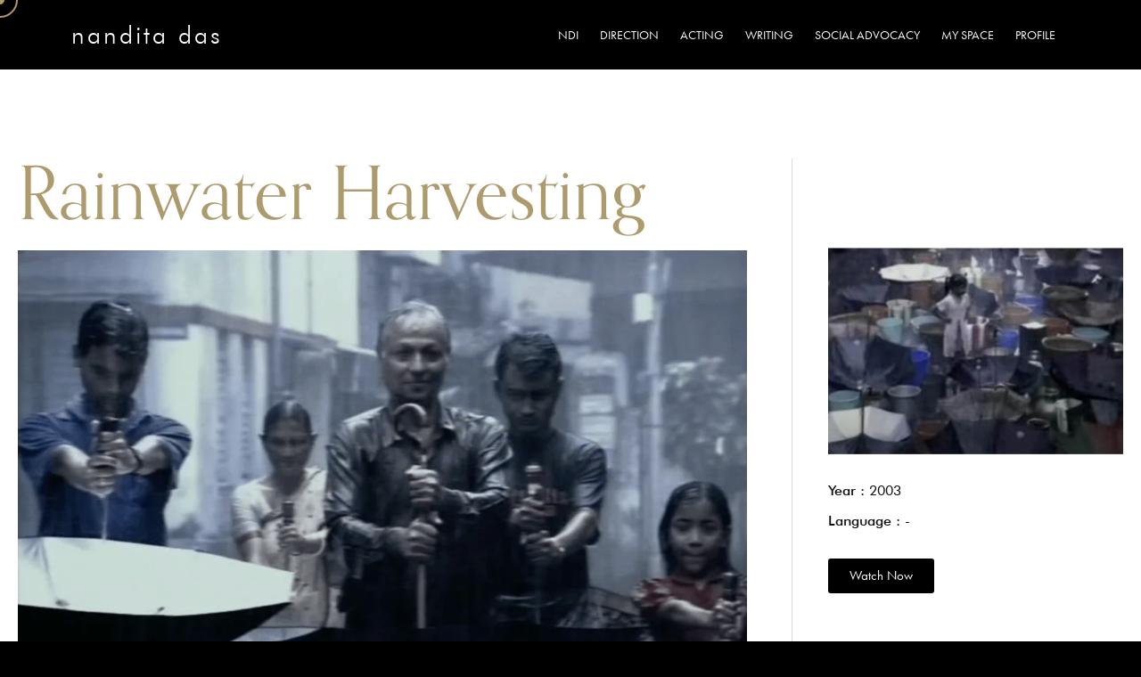

--- FILE ---
content_type: text/html; charset=UTF-8
request_url: https://nanditadas.com/direction/rainwater-harvesting/
body_size: 68855
content:
<!DOCTYPE html>
<html lang="en-US">
<head>
	<meta charset="UTF-8">
	<meta name="viewport" content="width=device-width, initial-scale=1.0, viewport-fit=cover" />		<title>Public Service Ad- Rainwater Harvesting &#8211; Nandita Das</title>
<meta name='robots' content='max-image-preview:large' />
<link rel='dns-prefetch' href='//maps.googleapis.com' />
<link rel='dns-prefetch' href='//use.typekit.net' />
<link rel="alternate" type="application/rss+xml" title="Nandita Das &raquo; Feed" href="https://nanditadas.com/feed/" />
<link rel="alternate" type="application/rss+xml" title="Nandita Das &raquo; Comments Feed" href="https://nanditadas.com/comments/feed/" />
<script type="text/javascript">
window._wpemojiSettings = {"baseUrl":"https:\/\/s.w.org\/images\/core\/emoji\/14.0.0\/72x72\/","ext":".png","svgUrl":"https:\/\/s.w.org\/images\/core\/emoji\/14.0.0\/svg\/","svgExt":".svg","source":{"concatemoji":"https:\/\/nanditadas.com\/wp-includes\/js\/wp-emoji-release.min.js?ver=6.1.9"}};
/*! This file is auto-generated */
!function(e,a,t){var n,r,o,i=a.createElement("canvas"),p=i.getContext&&i.getContext("2d");function s(e,t){var a=String.fromCharCode,e=(p.clearRect(0,0,i.width,i.height),p.fillText(a.apply(this,e),0,0),i.toDataURL());return p.clearRect(0,0,i.width,i.height),p.fillText(a.apply(this,t),0,0),e===i.toDataURL()}function c(e){var t=a.createElement("script");t.src=e,t.defer=t.type="text/javascript",a.getElementsByTagName("head")[0].appendChild(t)}for(o=Array("flag","emoji"),t.supports={everything:!0,everythingExceptFlag:!0},r=0;r<o.length;r++)t.supports[o[r]]=function(e){if(p&&p.fillText)switch(p.textBaseline="top",p.font="600 32px Arial",e){case"flag":return s([127987,65039,8205,9895,65039],[127987,65039,8203,9895,65039])?!1:!s([55356,56826,55356,56819],[55356,56826,8203,55356,56819])&&!s([55356,57332,56128,56423,56128,56418,56128,56421,56128,56430,56128,56423,56128,56447],[55356,57332,8203,56128,56423,8203,56128,56418,8203,56128,56421,8203,56128,56430,8203,56128,56423,8203,56128,56447]);case"emoji":return!s([129777,127995,8205,129778,127999],[129777,127995,8203,129778,127999])}return!1}(o[r]),t.supports.everything=t.supports.everything&&t.supports[o[r]],"flag"!==o[r]&&(t.supports.everythingExceptFlag=t.supports.everythingExceptFlag&&t.supports[o[r]]);t.supports.everythingExceptFlag=t.supports.everythingExceptFlag&&!t.supports.flag,t.DOMReady=!1,t.readyCallback=function(){t.DOMReady=!0},t.supports.everything||(n=function(){t.readyCallback()},a.addEventListener?(a.addEventListener("DOMContentLoaded",n,!1),e.addEventListener("load",n,!1)):(e.attachEvent("onload",n),a.attachEvent("onreadystatechange",function(){"complete"===a.readyState&&t.readyCallback()})),(e=t.source||{}).concatemoji?c(e.concatemoji):e.wpemoji&&e.twemoji&&(c(e.twemoji),c(e.wpemoji)))}(window,document,window._wpemojiSettings);
</script>
<style type="text/css">
img.wp-smiley,
img.emoji {
	display: inline !important;
	border: none !important;
	box-shadow: none !important;
	height: 1em !important;
	width: 1em !important;
	margin: 0 0.07em !important;
	vertical-align: -0.1em !important;
	background: none !important;
	padding: 0 !important;
}
</style>
	<link rel='stylesheet' id='sbi_styles-css' href='https://nanditadas.com/wp-content/plugins/instagram-feed/css/sbi-styles.min.css?ver=6.1.5' type='text/css' media='all' />
<link rel='stylesheet' id='wp-block-library-css' href='https://nanditadas.com/wp-includes/css/dist/block-library/style.min.css?ver=6.1.9' type='text/css' media='all' />
<style id='wp-block-library-theme-inline-css' type='text/css'>
.wp-block-audio figcaption{color:#555;font-size:13px;text-align:center}.is-dark-theme .wp-block-audio figcaption{color:hsla(0,0%,100%,.65)}.wp-block-audio{margin:0 0 1em}.wp-block-code{border:1px solid #ccc;border-radius:4px;font-family:Menlo,Consolas,monaco,monospace;padding:.8em 1em}.wp-block-embed figcaption{color:#555;font-size:13px;text-align:center}.is-dark-theme .wp-block-embed figcaption{color:hsla(0,0%,100%,.65)}.wp-block-embed{margin:0 0 1em}.blocks-gallery-caption{color:#555;font-size:13px;text-align:center}.is-dark-theme .blocks-gallery-caption{color:hsla(0,0%,100%,.65)}.wp-block-image figcaption{color:#555;font-size:13px;text-align:center}.is-dark-theme .wp-block-image figcaption{color:hsla(0,0%,100%,.65)}.wp-block-image{margin:0 0 1em}.wp-block-pullquote{border-top:4px solid;border-bottom:4px solid;margin-bottom:1.75em;color:currentColor}.wp-block-pullquote__citation,.wp-block-pullquote cite,.wp-block-pullquote footer{color:currentColor;text-transform:uppercase;font-size:.8125em;font-style:normal}.wp-block-quote{border-left:.25em solid;margin:0 0 1.75em;padding-left:1em}.wp-block-quote cite,.wp-block-quote footer{color:currentColor;font-size:.8125em;position:relative;font-style:normal}.wp-block-quote.has-text-align-right{border-left:none;border-right:.25em solid;padding-left:0;padding-right:1em}.wp-block-quote.has-text-align-center{border:none;padding-left:0}.wp-block-quote.is-large,.wp-block-quote.is-style-large,.wp-block-quote.is-style-plain{border:none}.wp-block-search .wp-block-search__label{font-weight:700}.wp-block-search__button{border:1px solid #ccc;padding:.375em .625em}:where(.wp-block-group.has-background){padding:1.25em 2.375em}.wp-block-separator.has-css-opacity{opacity:.4}.wp-block-separator{border:none;border-bottom:2px solid;margin-left:auto;margin-right:auto}.wp-block-separator.has-alpha-channel-opacity{opacity:1}.wp-block-separator:not(.is-style-wide):not(.is-style-dots){width:100px}.wp-block-separator.has-background:not(.is-style-dots){border-bottom:none;height:1px}.wp-block-separator.has-background:not(.is-style-wide):not(.is-style-dots){height:2px}.wp-block-table{margin:"0 0 1em 0"}.wp-block-table thead{border-bottom:3px solid}.wp-block-table tfoot{border-top:3px solid}.wp-block-table td,.wp-block-table th{word-break:normal}.wp-block-table figcaption{color:#555;font-size:13px;text-align:center}.is-dark-theme .wp-block-table figcaption{color:hsla(0,0%,100%,.65)}.wp-block-video figcaption{color:#555;font-size:13px;text-align:center}.is-dark-theme .wp-block-video figcaption{color:hsla(0,0%,100%,.65)}.wp-block-video{margin:0 0 1em}.wp-block-template-part.has-background{padding:1.25em 2.375em;margin-top:0;margin-bottom:0}
</style>
<link rel='stylesheet' id='qligg-swiper-css' href='https://nanditadas.com/wp-content/plugins/insta-gallery/assets/frontend/swiper/swiper.min.css?ver=4.0.9' type='text/css' media='all' />
<link rel='stylesheet' id='qligg-frontend-css' href='https://nanditadas.com/wp-content/plugins/insta-gallery/build/frontend/css/style.css?ver=4.0.9' type='text/css' media='all' />
<link rel='stylesheet' id='buttons-css' href='https://nanditadas.com/wp-includes/css/buttons.min.css?ver=6.1.9' type='text/css' media='all' />
<link rel='stylesheet' id='dashicons-css' href='https://nanditadas.com/wp-includes/css/dashicons.min.css?ver=6.1.9' type='text/css' media='all' />
<link rel='stylesheet' id='mediaelement-css' href='https://nanditadas.com/wp-includes/js/mediaelement/mediaelementplayer-legacy.min.css?ver=4.2.17' type='text/css' media='all' />
<link rel='stylesheet' id='wp-mediaelement-css' href='https://nanditadas.com/wp-includes/js/mediaelement/wp-mediaelement.min.css?ver=6.1.9' type='text/css' media='all' />
<link rel='stylesheet' id='media-views-css' href='https://nanditadas.com/wp-includes/css/media-views.min.css?ver=6.1.9' type='text/css' media='all' />
<link rel='stylesheet' id='wp-components-css' href='https://nanditadas.com/wp-includes/css/dist/components/style.min.css?ver=6.1.9' type='text/css' media='all' />
<link rel='stylesheet' id='wp-block-editor-css' href='https://nanditadas.com/wp-includes/css/dist/block-editor/style.min.css?ver=6.1.9' type='text/css' media='all' />
<link rel='stylesheet' id='wp-nux-css' href='https://nanditadas.com/wp-includes/css/dist/nux/style.min.css?ver=6.1.9' type='text/css' media='all' />
<link rel='stylesheet' id='wp-reusable-blocks-css' href='https://nanditadas.com/wp-includes/css/dist/reusable-blocks/style.min.css?ver=6.1.9' type='text/css' media='all' />
<link rel='stylesheet' id='wp-editor-css' href='https://nanditadas.com/wp-includes/css/dist/editor/style.min.css?ver=6.1.9' type='text/css' media='all' />
<link rel='stylesheet' id='qligg-backend-css' href='https://nanditadas.com/wp-content/plugins/insta-gallery/build/backend/css/style.css?ver=4.0.9' type='text/css' media='all' />
<link rel='stylesheet' id='classic-theme-styles-css' href='https://nanditadas.com/wp-includes/css/classic-themes.min.css?ver=1' type='text/css' media='all' />
<style id='global-styles-inline-css' type='text/css'>
body{--wp--preset--color--black: #000000;--wp--preset--color--cyan-bluish-gray: #abb8c3;--wp--preset--color--white: #ffffff;--wp--preset--color--pale-pink: #f78da7;--wp--preset--color--vivid-red: #cf2e2e;--wp--preset--color--luminous-vivid-orange: #ff6900;--wp--preset--color--luminous-vivid-amber: #fcb900;--wp--preset--color--light-green-cyan: #7bdcb5;--wp--preset--color--vivid-green-cyan: #00d084;--wp--preset--color--pale-cyan-blue: #8ed1fc;--wp--preset--color--vivid-cyan-blue: #0693e3;--wp--preset--color--vivid-purple: #9b51e0;--wp--preset--gradient--vivid-cyan-blue-to-vivid-purple: linear-gradient(135deg,rgba(6,147,227,1) 0%,rgb(155,81,224) 100%);--wp--preset--gradient--light-green-cyan-to-vivid-green-cyan: linear-gradient(135deg,rgb(122,220,180) 0%,rgb(0,208,130) 100%);--wp--preset--gradient--luminous-vivid-amber-to-luminous-vivid-orange: linear-gradient(135deg,rgba(252,185,0,1) 0%,rgba(255,105,0,1) 100%);--wp--preset--gradient--luminous-vivid-orange-to-vivid-red: linear-gradient(135deg,rgba(255,105,0,1) 0%,rgb(207,46,46) 100%);--wp--preset--gradient--very-light-gray-to-cyan-bluish-gray: linear-gradient(135deg,rgb(238,238,238) 0%,rgb(169,184,195) 100%);--wp--preset--gradient--cool-to-warm-spectrum: linear-gradient(135deg,rgb(74,234,220) 0%,rgb(151,120,209) 20%,rgb(207,42,186) 40%,rgb(238,44,130) 60%,rgb(251,105,98) 80%,rgb(254,248,76) 100%);--wp--preset--gradient--blush-light-purple: linear-gradient(135deg,rgb(255,206,236) 0%,rgb(152,150,240) 100%);--wp--preset--gradient--blush-bordeaux: linear-gradient(135deg,rgb(254,205,165) 0%,rgb(254,45,45) 50%,rgb(107,0,62) 100%);--wp--preset--gradient--luminous-dusk: linear-gradient(135deg,rgb(255,203,112) 0%,rgb(199,81,192) 50%,rgb(65,88,208) 100%);--wp--preset--gradient--pale-ocean: linear-gradient(135deg,rgb(255,245,203) 0%,rgb(182,227,212) 50%,rgb(51,167,181) 100%);--wp--preset--gradient--electric-grass: linear-gradient(135deg,rgb(202,248,128) 0%,rgb(113,206,126) 100%);--wp--preset--gradient--midnight: linear-gradient(135deg,rgb(2,3,129) 0%,rgb(40,116,252) 100%);--wp--preset--duotone--dark-grayscale: url('#wp-duotone-dark-grayscale');--wp--preset--duotone--grayscale: url('#wp-duotone-grayscale');--wp--preset--duotone--purple-yellow: url('#wp-duotone-purple-yellow');--wp--preset--duotone--blue-red: url('#wp-duotone-blue-red');--wp--preset--duotone--midnight: url('#wp-duotone-midnight');--wp--preset--duotone--magenta-yellow: url('#wp-duotone-magenta-yellow');--wp--preset--duotone--purple-green: url('#wp-duotone-purple-green');--wp--preset--duotone--blue-orange: url('#wp-duotone-blue-orange');--wp--preset--font-size--small: 13px;--wp--preset--font-size--medium: 20px;--wp--preset--font-size--large: 36px;--wp--preset--font-size--x-large: 42px;--wp--preset--spacing--20: 0.44rem;--wp--preset--spacing--30: 0.67rem;--wp--preset--spacing--40: 1rem;--wp--preset--spacing--50: 1.5rem;--wp--preset--spacing--60: 2.25rem;--wp--preset--spacing--70: 3.38rem;--wp--preset--spacing--80: 5.06rem;}:where(.is-layout-flex){gap: 0.5em;}body .is-layout-flow > .alignleft{float: left;margin-inline-start: 0;margin-inline-end: 2em;}body .is-layout-flow > .alignright{float: right;margin-inline-start: 2em;margin-inline-end: 0;}body .is-layout-flow > .aligncenter{margin-left: auto !important;margin-right: auto !important;}body .is-layout-constrained > .alignleft{float: left;margin-inline-start: 0;margin-inline-end: 2em;}body .is-layout-constrained > .alignright{float: right;margin-inline-start: 2em;margin-inline-end: 0;}body .is-layout-constrained > .aligncenter{margin-left: auto !important;margin-right: auto !important;}body .is-layout-constrained > :where(:not(.alignleft):not(.alignright):not(.alignfull)){max-width: var(--wp--style--global--content-size);margin-left: auto !important;margin-right: auto !important;}body .is-layout-constrained > .alignwide{max-width: var(--wp--style--global--wide-size);}body .is-layout-flex{display: flex;}body .is-layout-flex{flex-wrap: wrap;align-items: center;}body .is-layout-flex > *{margin: 0;}:where(.wp-block-columns.is-layout-flex){gap: 2em;}.has-black-color{color: var(--wp--preset--color--black) !important;}.has-cyan-bluish-gray-color{color: var(--wp--preset--color--cyan-bluish-gray) !important;}.has-white-color{color: var(--wp--preset--color--white) !important;}.has-pale-pink-color{color: var(--wp--preset--color--pale-pink) !important;}.has-vivid-red-color{color: var(--wp--preset--color--vivid-red) !important;}.has-luminous-vivid-orange-color{color: var(--wp--preset--color--luminous-vivid-orange) !important;}.has-luminous-vivid-amber-color{color: var(--wp--preset--color--luminous-vivid-amber) !important;}.has-light-green-cyan-color{color: var(--wp--preset--color--light-green-cyan) !important;}.has-vivid-green-cyan-color{color: var(--wp--preset--color--vivid-green-cyan) !important;}.has-pale-cyan-blue-color{color: var(--wp--preset--color--pale-cyan-blue) !important;}.has-vivid-cyan-blue-color{color: var(--wp--preset--color--vivid-cyan-blue) !important;}.has-vivid-purple-color{color: var(--wp--preset--color--vivid-purple) !important;}.has-black-background-color{background-color: var(--wp--preset--color--black) !important;}.has-cyan-bluish-gray-background-color{background-color: var(--wp--preset--color--cyan-bluish-gray) !important;}.has-white-background-color{background-color: var(--wp--preset--color--white) !important;}.has-pale-pink-background-color{background-color: var(--wp--preset--color--pale-pink) !important;}.has-vivid-red-background-color{background-color: var(--wp--preset--color--vivid-red) !important;}.has-luminous-vivid-orange-background-color{background-color: var(--wp--preset--color--luminous-vivid-orange) !important;}.has-luminous-vivid-amber-background-color{background-color: var(--wp--preset--color--luminous-vivid-amber) !important;}.has-light-green-cyan-background-color{background-color: var(--wp--preset--color--light-green-cyan) !important;}.has-vivid-green-cyan-background-color{background-color: var(--wp--preset--color--vivid-green-cyan) !important;}.has-pale-cyan-blue-background-color{background-color: var(--wp--preset--color--pale-cyan-blue) !important;}.has-vivid-cyan-blue-background-color{background-color: var(--wp--preset--color--vivid-cyan-blue) !important;}.has-vivid-purple-background-color{background-color: var(--wp--preset--color--vivid-purple) !important;}.has-black-border-color{border-color: var(--wp--preset--color--black) !important;}.has-cyan-bluish-gray-border-color{border-color: var(--wp--preset--color--cyan-bluish-gray) !important;}.has-white-border-color{border-color: var(--wp--preset--color--white) !important;}.has-pale-pink-border-color{border-color: var(--wp--preset--color--pale-pink) !important;}.has-vivid-red-border-color{border-color: var(--wp--preset--color--vivid-red) !important;}.has-luminous-vivid-orange-border-color{border-color: var(--wp--preset--color--luminous-vivid-orange) !important;}.has-luminous-vivid-amber-border-color{border-color: var(--wp--preset--color--luminous-vivid-amber) !important;}.has-light-green-cyan-border-color{border-color: var(--wp--preset--color--light-green-cyan) !important;}.has-vivid-green-cyan-border-color{border-color: var(--wp--preset--color--vivid-green-cyan) !important;}.has-pale-cyan-blue-border-color{border-color: var(--wp--preset--color--pale-cyan-blue) !important;}.has-vivid-cyan-blue-border-color{border-color: var(--wp--preset--color--vivid-cyan-blue) !important;}.has-vivid-purple-border-color{border-color: var(--wp--preset--color--vivid-purple) !important;}.has-vivid-cyan-blue-to-vivid-purple-gradient-background{background: var(--wp--preset--gradient--vivid-cyan-blue-to-vivid-purple) !important;}.has-light-green-cyan-to-vivid-green-cyan-gradient-background{background: var(--wp--preset--gradient--light-green-cyan-to-vivid-green-cyan) !important;}.has-luminous-vivid-amber-to-luminous-vivid-orange-gradient-background{background: var(--wp--preset--gradient--luminous-vivid-amber-to-luminous-vivid-orange) !important;}.has-luminous-vivid-orange-to-vivid-red-gradient-background{background: var(--wp--preset--gradient--luminous-vivid-orange-to-vivid-red) !important;}.has-very-light-gray-to-cyan-bluish-gray-gradient-background{background: var(--wp--preset--gradient--very-light-gray-to-cyan-bluish-gray) !important;}.has-cool-to-warm-spectrum-gradient-background{background: var(--wp--preset--gradient--cool-to-warm-spectrum) !important;}.has-blush-light-purple-gradient-background{background: var(--wp--preset--gradient--blush-light-purple) !important;}.has-blush-bordeaux-gradient-background{background: var(--wp--preset--gradient--blush-bordeaux) !important;}.has-luminous-dusk-gradient-background{background: var(--wp--preset--gradient--luminous-dusk) !important;}.has-pale-ocean-gradient-background{background: var(--wp--preset--gradient--pale-ocean) !important;}.has-electric-grass-gradient-background{background: var(--wp--preset--gradient--electric-grass) !important;}.has-midnight-gradient-background{background: var(--wp--preset--gradient--midnight) !important;}.has-small-font-size{font-size: var(--wp--preset--font-size--small) !important;}.has-medium-font-size{font-size: var(--wp--preset--font-size--medium) !important;}.has-large-font-size{font-size: var(--wp--preset--font-size--large) !important;}.has-x-large-font-size{font-size: var(--wp--preset--font-size--x-large) !important;}
.wp-block-navigation a:where(:not(.wp-element-button)){color: inherit;}
:where(.wp-block-columns.is-layout-flex){gap: 2em;}
.wp-block-pullquote{font-size: 1.5em;line-height: 1.6;}
</style>
<link rel='stylesheet' id='eae-css-css' href='https://nanditadas.com/wp-content/plugins/addon-elements-for-elementor-page-builder/assets/css/eae.min.css?ver=1.12.3' type='text/css' media='all' />
<link rel='stylesheet' id='font-awesome-4-shim-css' href='https://nanditadas.com/wp-content/plugins/elementor/assets/lib/font-awesome/css/v4-shims.min.css?ver=1.0' type='text/css' media='all' />
<link rel='stylesheet' id='font-awesome-5-all-css' href='https://nanditadas.com/wp-content/plugins/elementor/assets/lib/font-awesome/css/all.min.css?ver=1.0' type='text/css' media='all' />
<link rel='stylesheet' id='vegas-css-css' href='https://nanditadas.com/wp-content/plugins/addon-elements-for-elementor-page-builder/assets/lib/vegas/vegas.min.css?ver=2.4.0' type='text/css' media='all' />
<link rel='stylesheet' id='contact-form-7-css' href='https://nanditadas.com/wp-content/plugins/contact-form-7/includes/css/styles.css?ver=5.7.7' type='text/css' media='all' />
<link rel='stylesheet' id='loquet-style-css' href='https://nanditadas.com/wp-content/themes/loquet/style.css?ver=6.1.9' type='text/css' media='all' />
<link rel='stylesheet' id='loquet-child-style-css' href='https://nanditadas.com/wp-content/themes/loquet-child/style.css?ver=1.0.2' type='text/css' media='all' />
<link rel='stylesheet' id='fancybox-css' href='https://nanditadas.com/wp-content/themes/loquet/includes/assets/css/fancybox.min.css?ver=6.1.9' type='text/css' media='all' />
<link rel='stylesheet' id='loquet-google-maps-css' href='https://nanditadas.com/wp-content/themes/loquet/includes/assets/css/gt-google-maps.min.css?ver=6.1.9' type='text/css' media='all' />
<link rel='stylesheet' id='foundation-css' href='https://nanditadas.com/wp-content/themes/loquet/includes/assets/css/foundation.min.css?ver=6.1.9' type='text/css' media='all' />
<link rel='stylesheet' id='simplebar-css' href='https://nanditadas.com/wp-content/themes/loquet/includes/assets/css/simplebar.min.css?ver=6.1.9' type='text/css' media='all' />
<link rel='stylesheet' id='swiper-css' href='https://nanditadas.com/wp-content/themes/loquet/includes/assets/css/swiper.min.css?ver=6.1.9' type='text/css' media='all' />
<link rel='stylesheet' id='fontawesome-css' href='https://nanditadas.com/wp-content/themes/loquet/includes/assets/css/fontawesome.min.css?ver=6.1.9' type='text/css' media='all' />
<link rel='stylesheet' id='selectize-css' href='https://nanditadas.com/wp-content/themes/loquet/includes/assets/css/selectize.min.css?ver=6.1.9' type='text/css' media='all' />
<link rel='stylesheet' id='loquet-social-media-css' href='https://nanditadas.com/wp-content/themes/loquet/includes/assets/css/gt-social-media.min.css?ver=6.1.9' type='text/css' media='all' />
<link rel='stylesheet' id='loquet-core-css' href='https://nanditadas.com/wp-content/themes/loquet/includes/assets/css/gt-core.min.css?ver=6.1.9' type='text/css' media='all' />
<link rel='stylesheet' id='loquet-theme-css' href='https://nanditadas.com/wp-content/themes/loquet/includes/assets/css/gt-style.min.css?ver=6.1.9' type='text/css' media='all' />
<link rel='stylesheet' id='loquet-css' href='https://nanditadas.com/wp-content/themes/loquet-child/style.css?ver=6.1.9' type='text/css' media='all' />
<link rel='stylesheet' id='loquet-custom-css' href='https://nanditadas.com/wp-content/themes/loquet/includes/assets/css/custom.css?ver=1.0.0' type='text/css' media='all' />
<style id='loquet-custom-inline-css' type='text/css'>
:root{--gt-primary-color: #111111;}:root{--gt-color-woo-text-desc: #111111;}:root{--gt-secondary-color: #ad9a6d;}:root{--gt-color-woo-primary: #ad9a6d;}:root{--gt-color-woo-rating: #ad9a6d;}:root{--gt-color-woo-onsale: #ad9a6d;}:root{--gt-color-woo-price: #ad9a6d;}.gt-marker-cluster:before{background: #ad9a6d;}:root{--gt-tertiary-color: #faf5ef;}:root{--gt-fourth-color: #b5aca3;}:root{--gt-color-woo-pagination-active-background: #b5aca3;}.gt-page-wrapper{padding-top:0px !important;}.gt-page-wrapper{padding-bottom:0px !important;}@media (min-width: 1200px) {.gt-title-bar.gt-style-1 .gt-content{padding-top:330px !important;}}@media (min-width: 1200px) {.gt-title-bar.gt-style-2 .gt-content{padding-top:330px !important;}}@media (min-width: 1200px) {.gt-title-bar.gt-style-3 .gt-content{padding-top:330px !important;}}@media (min-width: 1200px) {.gt-title-bar.gt-style-1 .gt-content{padding-top:50px !important;}}@media (min-width: 1200px) {.gt-title-bar.gt-style-2 .gt-content{padding-top:50px !important;}}@media (min-width: 1200px) {.gt-title-bar.gt-style-3 .gt-content{padding-top:50px !important;}}
</style>
<link rel='stylesheet' id='elementor-frontend-css' href='https://nanditadas.com/wp-content/plugins/elementor/assets/css/frontend-lite.min.css?ver=3.10.1' type='text/css' media='all' />
<style id='elementor-frontend-inline-css' type='text/css'>
.elementor-kit-5{--e-global-color-primary:#6EC1E4;--e-global-color-secondary:#54595F;--e-global-color-text:#7A7A7A;--e-global-color-accent:#61CE70;--e-global-typography-primary-font-family:"Roboto";--e-global-typography-primary-font-weight:600;--e-global-typography-secondary-font-family:"Roboto Slab";--e-global-typography-secondary-font-weight:400;--e-global-typography-text-font-family:"Roboto";--e-global-typography-text-font-weight:400;--e-global-typography-accent-font-family:"Roboto";--e-global-typography-accent-font-weight:500;--e-global-typography-db69808-font-family:"Futura";--e-global-typography-db69808-font-size:24px;--e-global-typography-db69808-font-weight:400;}.elementor-section.elementor-section-boxed > .elementor-container{max-width:1140px;}.e-con{--container-max-width:1140px;}.elementor-widget:not(:last-child){margin-bottom:20px;}.elementor-element{--widgets-spacing:20px;}{}h1.entry-title{display:var(--page-title-display);}.elementor-kit-5 e-page-transition{background-color:#FFBC7D;}@media(max-width:1024px){.elementor-section.elementor-section-boxed > .elementor-container{max-width:1024px;}.e-con{--container-max-width:1024px;}}@media(max-width:767px){.elementor-section.elementor-section-boxed > .elementor-container{max-width:767px;}.e-con{--container-max-width:767px;}}/* Start Custom Fonts CSS */@font-face {
	font-family: 'Futura';
	font-style: normal;
	font-weight: normal;
	font-display: auto;
	src: url('http://nanditadas.pradeeppalaka.com/wp-content/uploads/2023/01/futura-medium-bt.ttf') format('truetype');
}
@font-face {
	font-family: 'Futura';
	font-style: normal;
	font-weight: 500;
	font-display: auto;
	src: url('http://nanditadas.pradeeppalaka.com/wp-content/uploads/2023/01/Futura-Bold-font.ttf') format('truetype');
}
@font-face {
	font-family: 'Futura';
	font-style: normal;
	font-weight: 700;
	font-display: auto;
	src: url('http://nanditadas.pradeeppalaka.com/wp-content/uploads/2023/01/Futura-Book-font.ttf') format('truetype');
}
@font-face {
	font-family: 'Futura';
	font-style: normal;
	font-weight: 300;
	font-display: auto;
	src: url('http://nanditadas.pradeeppalaka.com/wp-content/uploads/2023/01/futura-light-bt.ttf') format('truetype');
}
/* End Custom Fonts CSS */
.elementor-8070 .elementor-element.elementor-element-e131ff7 > .elementor-container{max-width:1320px;}.elementor-8070 .elementor-element.elementor-element-e131ff7 .elementor-column-gap-custom .elementor-column > .elementor-element-populated{padding:0px;}.elementor-8070 .elementor-element.elementor-element-e131ff7 > .elementor-container > .elementor-column > .elementor-widget-wrap{align-content:center;align-items:center;}.elementor-8070 .elementor-element.elementor-element-e131ff7:not(.elementor-motion-effects-element-type-background), .elementor-8070 .elementor-element.elementor-element-e131ff7 > .elementor-motion-effects-container > .elementor-motion-effects-layer{background-color:#FFFFFF;}.elementor-8070 .elementor-element.elementor-element-e131ff7{transition:background 0.3s, border 0.3s, border-radius 0.3s, box-shadow 0.3s;margin-top:0px;margin-bottom:0px;padding:100px 20px 80px 20px;}.elementor-8070 .elementor-element.elementor-element-e131ff7 > .elementor-background-overlay{transition:background 0.3s, border-radius 0.3s, opacity 0.3s;}.elementor-8070 .elementor-element.elementor-element-091ea3b > .elementor-element-populated{margin:0px 50px 0px 0px;--e-column-margin-right:50px;--e-column-margin-left:0px;padding:0px 0px 0px 0px;}.elementor-8070 .elementor-element.elementor-element-91669ce{margin-top:0px;margin-bottom:30px;}.elementor-8070 .elementor-element.elementor-element-8f1f671{text-align:left;}.elementor-8070 .elementor-element.elementor-element-8f1f671 .elementor-heading-title{color:#AD9A6D;font-size:83px;}.elementor-8070 .elementor-element.elementor-element-8f1f671 > .elementor-widget-container{margin:0px 0px 0px 0px;}.elementor-8070 .elementor-element.elementor-element-720d72d > .elementor-widget-wrap > .elementor-widget:not(.elementor-widget__width-auto):not(.elementor-widget__width-initial):not(:last-child):not(.elementor-absolute){margin-bottom:0px;}.elementor-8070 .elementor-element.elementor-element-70c20c0 .elementor-heading-title{color:#AD9A6D;font-size:32px;}.elementor-8070 .elementor-element.elementor-element-e3f9544{text-align:left;}.elementor-8070 .elementor-element.elementor-element-e3f9544 .elementor-heading-title{color:#000000;font-family:"Futura", Sans-serif;font-size:16px;font-weight:700;line-height:1.45em;}.elementor-8070 .elementor-element.elementor-element-e3f9544 > .elementor-widget-container{margin:12px 0px 0px 0px;}.elementor-8070 .elementor-element.elementor-element-1d9e248{margin-top:56px;margin-bottom:0px;}.elementor-8070 .elementor-element.elementor-element-7472a23 > .elementor-widget-wrap > .elementor-widget:not(.elementor-widget__width-auto):not(.elementor-widget__width-initial):not(:last-child):not(.elementor-absolute){margin-bottom:0px;}.elementor-8070 .elementor-element.elementor-element-396a3aa .elementor-heading-title{color:#AD9A6D;font-size:32px;}.elementor-8070 .elementor-element.elementor-element-430f96c{text-align:left;}.elementor-8070 .elementor-element.elementor-element-430f96c .elementor-heading-title{color:#000000;font-family:"Futura", Sans-serif;font-size:16px;font-weight:700;line-height:1.45em;}.elementor-8070 .elementor-element.elementor-element-430f96c > .elementor-widget-container{margin:12px 0px 0px 0px;}.elementor-8070 .elementor-element.elementor-element-cd4d38f{text-align:left;}.elementor-8070 .elementor-element.elementor-element-cd4d38f .elementor-heading-title{color:#000000;font-family:"Futura", Sans-serif;font-size:16px;font-weight:700;line-height:1.45em;}.elementor-8070 .elementor-element.elementor-element-cd4d38f > .elementor-widget-container{margin:12px 0px 0px 0px;}.elementor-8070 .elementor-element.elementor-element-2e5539d{margin-top:56px;margin-bottom:0px;}.elementor-8070 .elementor-element.elementor-element-8058ba9 > .elementor-widget-wrap > .elementor-widget:not(.elementor-widget__width-auto):not(.elementor-widget__width-initial):not(:last-child):not(.elementor-absolute){margin-bottom:0px;}.elementor-8070 .elementor-element.elementor-element-697a2d8 .elementor-heading-title{color:#AD9A6D;font-size:32px;}.elementor-8070 .elementor-element.elementor-element-c27f278{text-align:left;}.elementor-8070 .elementor-element.elementor-element-c27f278 .elementor-heading-title{color:#000000;font-family:"Futura", Sans-serif;font-size:16px;font-weight:700;line-height:1.45em;}.elementor-8070 .elementor-element.elementor-element-c27f278 > .elementor-widget-container{margin:12px 0px 0px 0px;}.elementor-8070 .elementor-element.elementor-element-48a999d{text-align:left;}.elementor-8070 .elementor-element.elementor-element-48a999d .elementor-heading-title{color:#000000;font-family:"Futura", Sans-serif;font-size:16px;font-weight:700;line-height:1.45em;}.elementor-8070 .elementor-element.elementor-element-48a999d > .elementor-widget-container{margin:12px 0px 0px 0px;}.elementor-8070 .elementor-element.elementor-element-c67fdb4{text-align:left;}.elementor-8070 .elementor-element.elementor-element-c67fdb4 .elementor-heading-title{color:#000000;font-family:"Futura", Sans-serif;font-size:16px;font-weight:700;line-height:1.45em;}.elementor-8070 .elementor-element.elementor-element-c67fdb4 > .elementor-widget-container{margin:12px 0px 0px 0px;}.elementor-8070 .elementor-element.elementor-element-2df254d{text-align:left;}.elementor-8070 .elementor-element.elementor-element-2df254d .elementor-heading-title{color:#000000;font-family:"Futura", Sans-serif;font-size:16px;font-weight:700;line-height:1.45em;}.elementor-8070 .elementor-element.elementor-element-2df254d > .elementor-widget-container{margin:12px 0px 0px 0px;}.elementor-8070 .elementor-element.elementor-element-76a6664{text-align:left;}.elementor-8070 .elementor-element.elementor-element-76a6664 .elementor-heading-title{color:#000000;font-family:"Futura", Sans-serif;font-size:16px;font-weight:700;line-height:1.45em;}.elementor-8070 .elementor-element.elementor-element-76a6664 > .elementor-widget-container{margin:12px 0px 0px 0px;}.elementor-bc-flex-widget .elementor-8070 .elementor-element.elementor-element-f307695.elementor-column .elementor-widget-wrap{align-items:flex-start;}.elementor-8070 .elementor-element.elementor-element-f307695.elementor-column.elementor-element[data-element_type="column"] > .elementor-widget-wrap.elementor-element-populated{align-content:flex-start;align-items:flex-start;}.elementor-8070 .elementor-element.elementor-element-f307695 > .elementor-element-populated{border-style:solid;border-width:0px 0px 0px 1px;border-color:#DADADA;transition:background 0.3s, border 0.3s, border-radius 0.3s, box-shadow 0.3s;margin:0px 0px 0px 0px;--e-column-margin-right:0px;--e-column-margin-left:0px;padding:0px 0px 0px 0px;}.elementor-8070 .elementor-element.elementor-element-f307695 > .elementor-element-populated > .elementor-background-overlay{transition:background 0.3s, border-radius 0.3s, opacity 0.3s;}.elementor-8070 .elementor-element.elementor-element-7519fce{margin-top:100px;margin-bottom:0px;padding:0px 0px 0px 40px;}.elementor-bc-flex-widget .elementor-8070 .elementor-element.elementor-element-de4c691.elementor-column .elementor-widget-wrap{align-items:center;}.elementor-8070 .elementor-element.elementor-element-de4c691.elementor-column.elementor-element[data-element_type="column"] > .elementor-widget-wrap.elementor-element-populated{align-content:center;align-items:center;}.elementor-8070 .elementor-element.elementor-element-de4c691.elementor-column > .elementor-widget-wrap{justify-content:flex-start;}.elementor-8070 .elementor-element.elementor-element-de4c691 > .elementor-widget-wrap > .elementor-widget:not(.elementor-widget__width-auto):not(.elementor-widget__width-initial):not(:last-child):not(.elementor-absolute){margin-bottom:0px;}.elementor-8070 .elementor-element.elementor-element-de4c691 > .elementor-element-populated{margin:0px 0px 0px 0px;--e-column-margin-right:0px;--e-column-margin-left:0px;padding:0px 0px 0px 0px;}.elementor-8070 .elementor-element.elementor-element-dfcdd20{text-align:left;}.elementor-8070 .elementor-element.elementor-element-dfcdd20 img{width:100%;}.elementor-8070 .elementor-element.elementor-element-4c4011d{margin-top:33px;margin-bottom:0px;padding:0px 20px 0px 40px;}.elementor-8070 .elementor-element.elementor-element-8cea072 > .elementor-widget-wrap > .elementor-widget:not(.elementor-widget__width-auto):not(.elementor-widget__width-initial):not(:last-child):not(.elementor-absolute){margin-bottom:8px;}.elementor-8070 .elementor-element.elementor-element-8cea072 > .elementor-element-populated{padding:0px 0px 0px 0px;}.elementor-8070 .elementor-element.elementor-element-1b2439b .elementor-heading-title{font-family:"Futura", Sans-serif;font-size:16px;font-weight:600;}.elementor-8070 .elementor-element.elementor-element-1b2439b > .elementor-widget-container{margin:0px 0px 10px 0px;}.elementor-8070 .elementor-element.elementor-element-81cff82 .elementor-heading-title{font-family:"Futura", Sans-serif;font-size:16px;font-weight:600;}.elementor-8070 .elementor-element.elementor-element-81cff82 > .elementor-widget-container{margin:0px 0px 10px 0px;}.elementor-8070 .elementor-element.elementor-element-d34b4cc{margin-top:24px;margin-bottom:0px;padding:0px 0px 0px 40px;}.elementor-8070 .elementor-element.elementor-element-d6f1985.elementor-column > .elementor-widget-wrap{justify-content:flex-start;}.elementor-8070 .elementor-element.elementor-element-d6f1985 > .elementor-widget-wrap > .elementor-widget:not(.elementor-widget__width-auto):not(.elementor-widget__width-initial):not(:last-child):not(.elementor-absolute){margin-bottom:0px;}.elementor-8070 .elementor-element.elementor-element-d6f1985 > .elementor-element-populated{margin:0px 0px 0px 0px;--e-column-margin-right:0px;--e-column-margin-left:0px;padding:0px 0px 0px 0px;}.elementor-8070 .elementor-element.elementor-element-533b1b1 .elementor-button{background-color:#000000;border-style:none;}.elementor-8070 .elementor-element.elementor-element-533b1b1 > .elementor-widget-container{margin:0px 0px 0px 0px;}.elementor-8070 .elementor-element.elementor-element-533b1b1{width:var( --container-widget-width, 130px );max-width:130px;--container-widget-width:130px;--container-widget-flex-grow:0;}.elementor-8070 .elementor-element.elementor-element-a4453b6 .elementor-button{font-weight:500;fill:#000000;color:#000000;background-color:#E6B91E;border-style:solid;border-width:1px 1px 1px 1px;border-color:#FFFFFF;}.elementor-8070 .elementor-element.elementor-element-a4453b6 > .elementor-widget-container{margin:0px 0px 0px 0px;}.elementor-8070 .elementor-element.elementor-element-a4453b6{width:var( --container-widget-width, 130px );max-width:130px;--container-widget-width:130px;--container-widget-flex-grow:0;}.elementor-8070 .elementor-element.elementor-element-00b6194 > .elementor-container{max-width:1320px;}.elementor-8070 .elementor-element.elementor-element-00b6194:not(.elementor-motion-effects-element-type-background), .elementor-8070 .elementor-element.elementor-element-00b6194 > .elementor-motion-effects-container > .elementor-motion-effects-layer{background-color:#FFFFFF;}.elementor-8070 .elementor-element.elementor-element-00b6194{transition:background 0.3s, border 0.3s, border-radius 0.3s, box-shadow 0.3s;margin-top:0px;margin-bottom:0px;padding:40px 20px 80px 20px;}.elementor-8070 .elementor-element.elementor-element-00b6194 > .elementor-background-overlay{transition:background 0.3s, border-radius 0.3s, opacity 0.3s;}.elementor-8070 .elementor-element.elementor-element-e3fcaca > .elementor-element-populated{margin:0px 0px 0px 0px;--e-column-margin-right:0px;--e-column-margin-left:0px;padding:0px 0px 0px 0px;}.elementor-8070 .elementor-element.elementor-element-82e426c .elementor-heading-title{color:#AD9A6D;font-size:32px;}.elementor-8070 .elementor-element.elementor-element-acdce79 .ezg-ele-masonry-image-grid-item{--ezg-ele-masonry-image-grid-column:4;}.elementor-8070 .elementor-element.elementor-element-acdce79 .ezg-ele-masonry-image-grid-wrap{--ezg-ele-masonry-image-grid-gutter:8;}.elementor-8070 .elementor-element.elementor-element-acdce79 .elementor-custom-embed-play i{color:#DBDDDE;font-size:60px;}.elementor-8070 .elementor-element.elementor-element-acdce79 .elementor-custom-embed-play:hover i{color:#DBDDDE;}body.elementor-page-8070:not(.elementor-motion-effects-element-type-background), body.elementor-page-8070 > .elementor-motion-effects-container > .elementor-motion-effects-layer{background-color:#000000;}@media(max-width:1024px){.elementor-8070 .elementor-element.elementor-element-091ea3b > .elementor-element-populated{margin:0px 0px 90px 0px;--e-column-margin-right:0px;--e-column-margin-left:0px;}.elementor-8070 .elementor-element.elementor-element-f307695 > .elementor-element-populated{margin:0px 0px 90px 0px;--e-column-margin-right:0px;--e-column-margin-left:0px;}.elementor-8070 .elementor-element.elementor-element-00b6194{padding:80px 20px 80px 20px;}.elementor-8070 .elementor-element.elementor-element-acdce79 .ezg-ele-masonry-image-grid-item{--ezg-ele-masonry-image-grid-column:3;}}@media(min-width:768px){.elementor-8070 .elementor-element.elementor-element-091ea3b{width:70%;}.elementor-8070 .elementor-element.elementor-element-f307695{width:30%;}}@media(max-width:1024px) and (min-width:768px){.elementor-8070 .elementor-element.elementor-element-091ea3b{width:100%;}.elementor-8070 .elementor-element.elementor-element-f307695{width:100%;}}@media(max-width:767px){.elementor-8070 .elementor-element.elementor-element-e131ff7{padding:48px 20px 48px 20px;}.elementor-8070 .elementor-element.elementor-element-091ea3b > .elementor-element-populated{margin:0px 0px 48px 0px;--e-column-margin-right:0px;--e-column-margin-left:0px;}.elementor-8070 .elementor-element.elementor-element-8f1f671 .elementor-heading-title{font-size:32px;}.elementor-8070 .elementor-element.elementor-element-f307695 > .elementor-element-populated{border-width:0px 0px 0px 0px;margin:0px 0px 0px 0px;--e-column-margin-right:0px;--e-column-margin-left:0px;}.elementor-8070 .elementor-element.elementor-element-7519fce{margin-top:0px;margin-bottom:0px;padding:0px 0px 0px 0px;}.elementor-8070 .elementor-element.elementor-element-4c4011d{padding:0px 0px 0px 0px;}.elementor-8070 .elementor-element.elementor-element-8cea072 > .elementor-widget-wrap > .elementor-widget:not(.elementor-widget__width-auto):not(.elementor-widget__width-initial):not(:last-child):not(.elementor-absolute){margin-bottom:8px;}.elementor-8070 .elementor-element.elementor-element-1b2439b .elementor-heading-title{font-size:15px;}.elementor-8070 .elementor-element.elementor-element-81cff82 .elementor-heading-title{font-size:15px;}.elementor-8070 .elementor-element.elementor-element-d34b4cc{padding:0px 0px 0px 0px;}.elementor-8070 .elementor-element.elementor-element-00b6194{padding:32px 20px 32px 20px;}.elementor-8070 .elementor-element.elementor-element-acdce79 .ezg-ele-masonry-image-grid-item{--ezg-ele-masonry-image-grid-column:2;}}/* Start custom CSS for section, class: .elementor-element-4c4011d */@media (min-width:1025px){
body:not(.elementor-editor-active) #popup-text{
max-height: 520px !important;
overflow-x: hidden;
overflow-y: hidden;
}
}/* End custom CSS */
/* Start custom CSS */#timeline-link{
    font-family: Futura-pt;
    font-size: 16px;
    display: inline-block;
    color: #ffffff !important;
    font-weight: 300;
    margin-top: 16px !important;
    border: 1px solid #ffffff;
    padding: 4px 16px;
    transition: .5s all;
}
#timeline-link:hover{
    color: #ad9a6d important;
    border-color: #ad9a6d !important;
}/* End custom CSS */
/* Start Custom Fonts CSS */@font-face {
	font-family: 'Futura';
	font-style: normal;
	font-weight: normal;
	font-display: auto;
	src: url('https://nanditadas.com/wp-content/uploads/2023/01/futura-medium-bt.ttf') format('truetype');
}
@font-face {
	font-family: 'Futura';
	font-style: normal;
	font-weight: 500;
	font-display: auto;
	src: url('https://nanditadas.com/wp-content/uploads/2023/01/Futura-Bold-font.ttf') format('truetype');
}
@font-face {
	font-family: 'Futura';
	font-style: normal;
	font-weight: 700;
	font-display: auto;
	src: url('https://nanditadas.com/wp-content/uploads/2023/01/Futura-Book-font.ttf') format('truetype');
}
@font-face {
	font-family: 'Futura';
	font-style: normal;
	font-weight: 300;
	font-display: auto;
	src: url('https://nanditadas.com/wp-content/uploads/2023/01/futura-light-bt.ttf') format('truetype');
}
/* End Custom Fonts CSS */
.elementor-7162 .elementor-element.elementor-element-7e4289b{margin-top:0px;margin-bottom:0px;padding:20px 20px 20px 20px;}.elementor-7162 .elementor-element.elementor-element-e2f1eec.elementor-column > .elementor-widget-wrap{justify-content:flex-start;}.elementor-7162 .elementor-element.elementor-element-e2f1eec > .elementor-element-populated{padding:0px 0px 0px 0px;}.elementor-7162 .elementor-element.elementor-element-7154dfa{--e-image-carousel-slides-to-show:1;}.elementor-7162 .elementor-element.elementor-element-7154dfa .elementor-swiper-button.elementor-swiper-button-prev, .elementor-7162 .elementor-element.elementor-element-7154dfa .elementor-swiper-button.elementor-swiper-button-next{font-size:20px;}.elementor-7162 .elementor-element.elementor-element-7154dfa > .elementor-widget-container{margin:0px 0px 0px 0px;}.elementor-7162 .elementor-element.elementor-element-1ebd4b7 > .elementor-widget-wrap > .elementor-widget:not(.elementor-widget__width-auto):not(.elementor-widget__width-initial):not(:last-child):not(.elementor-absolute){margin-bottom:0px;}.elementor-7162 .elementor-element.elementor-element-1ebd4b7 > .elementor-element-populated{padding:0px 0px 0px 024px;}.elementor-7162 .elementor-element.elementor-element-1b0b6e2 .elementor-heading-title{font-size:40px;}.elementor-7162 .elementor-element.elementor-element-9fe21f3 .elementor-heading-title{font-size:20px;}.elementor-7162 .elementor-element.elementor-element-9fe21f3 > .elementor-widget-container{margin:12px 0px 012px 0px;}.elementor-7162 .elementor-element.elementor-element-5a823e4{--e-image-carousel-slides-to-show:1;}.elementor-7162 .elementor-element.elementor-element-5a823e4 .elementor-swiper-button.elementor-swiper-button-prev, .elementor-7162 .elementor-element.elementor-element-5a823e4 .elementor-swiper-button.elementor-swiper-button-next{font-size:20px;}.elementor-7162 .elementor-element.elementor-element-5a823e4 > .elementor-widget-container{margin:0px 0px 0px 0px;}.elementor-7162 .elementor-element.elementor-element-d7f52ea .elementor-heading-title{font-family:"Futura", Sans-serif;font-size:16px;font-weight:600;}.elementor-7162 .elementor-element.elementor-element-d7f52ea > .elementor-widget-container{margin:0px 0px 10px 0px;}.elementor-7162 .elementor-element.elementor-element-4107fe1 .elementor-heading-title{font-family:"Futura", Sans-serif;font-size:16px;font-weight:600;}.elementor-7162 .elementor-element.elementor-element-4107fe1 > .elementor-widget-container{margin:0px 0px 10px 0px;}.elementor-7162 .elementor-element.elementor-element-1606e50 .elementor-heading-title{font-family:"Futura", Sans-serif;font-size:16px;font-weight:600;}.elementor-7162 .elementor-element.elementor-element-1606e50 > .elementor-widget-container{margin:0px 0px 10px 0px;}.elementor-7162 .elementor-element.elementor-element-27715ce .elementor-heading-title{font-family:"Futura", Sans-serif;font-size:16px;font-weight:600;}.elementor-7162 .elementor-element.elementor-element-27715ce > .elementor-widget-container{margin:0px 0px 10px 0px;}.elementor-7162 .elementor-element.elementor-element-63060ca .elementor-heading-title{font-family:"Futura", Sans-serif;font-size:16px;font-weight:600;}.elementor-7162 .elementor-element.elementor-element-63060ca > .elementor-widget-container{margin:0px 0px 10px 0px;}.elementor-7162 .elementor-element.elementor-element-92096ba .elementor-heading-title{font-family:"Futura", Sans-serif;font-size:16px;font-weight:600;}.elementor-7162 .elementor-element.elementor-element-92096ba > .elementor-widget-container{margin:0px 0px 10px 0px;}.elementor-7162 .elementor-element.elementor-element-e2252c2 .elementor-heading-title{font-family:"Futura", Sans-serif;font-size:16px;font-weight:600;}.elementor-7162 .elementor-element.elementor-element-e2252c2 > .elementor-widget-container{margin:0px 0px 020px 0px;}.elementor-7162 .elementor-element.elementor-element-c0ff196 .elementor-button{background-color:#000000;border-style:solid;border-width:1px 1px 1px 1px;border-color:#FFFFFF;}.elementor-7162 .elementor-element.elementor-element-c0ff196 > .elementor-widget-container{margin:0px 0px 0px 0px;}.elementor-7162 .elementor-element.elementor-element-c0ff196{width:auto;max-width:auto;}.elementor-7162 .elementor-element.elementor-element-8c9216c .elementor-repeater-item-773b476.elementor-social-icon{background-color:#000000;}.elementor-7162 .elementor-element.elementor-element-8c9216c .elementor-repeater-item-44d9822.elementor-social-icon{background-color:#E6B91E;}.elementor-7162 .elementor-element.elementor-element-8c9216c{--grid-template-columns:repeat(0, auto);--icon-size:27px;--grid-column-gap:15px;--grid-row-gap:0px;width:auto;max-width:auto;align-self:center;}.elementor-7162 .elementor-element.elementor-element-8c9216c .elementor-widget-container{text-align:center;}.elementor-7162 .elementor-element.elementor-element-8c9216c .elementor-social-icon{--icon-padding:0.2em;}.elementor-7162 .elementor-element.elementor-element-8c9216c > .elementor-widget-container{margin:0px 0px 0px 016px;}#elementor-popup-modal-7162 .dialog-message{width:70vw;height:auto;}#elementor-popup-modal-7162{justify-content:center;align-items:center;pointer-events:all;background-color:rgba(0,0,0,.8);}#elementor-popup-modal-7162 .dialog-close-button{display:flex;}#elementor-popup-modal-7162 .dialog-widget-content{box-shadow:2px 8px 23px 3px rgba(0,0,0,0.2);}@media(min-width:768px){.elementor-7162 .elementor-element.elementor-element-e2f1eec{width:60%;}.elementor-7162 .elementor-element.elementor-element-1ebd4b7{width:40%;}}@media(max-width:767px){.elementor-7162 .elementor-element.elementor-element-7e4289b{padding:8px 8px 8px 8px;}.elementor-7162 .elementor-element.elementor-element-1ebd4b7 > .elementor-element-populated{margin:16px 0px 0px 0px;--e-column-margin-right:0px;--e-column-margin-left:0px;padding:0px 0px 0px 0px;}}
.elementor-11924 .elementor-element.elementor-element-970c0c5 > .elementor-container{max-width:1320px;}.elementor-11924 .elementor-element.elementor-element-970c0c5 > .elementor-container > .elementor-column > .elementor-widget-wrap{align-content:center;align-items:center;}.elementor-11924 .elementor-element.elementor-element-970c0c5:not(.elementor-motion-effects-element-type-background), .elementor-11924 .elementor-element.elementor-element-970c0c5 > .elementor-motion-effects-container > .elementor-motion-effects-layer{background-color:#1D1D1D00;}.elementor-11924 .elementor-element.elementor-element-970c0c5 > .elementor-background-overlay{opacity:0.5;transition:background 0.3s, border-radius 0.3s, opacity 0.3s;}.elementor-11924 .elementor-element.elementor-element-970c0c5{transition:background 0.3s, border 0.3s, border-radius 0.3s, box-shadow 0.3s;padding:16px 80px 16px 80px;z-index:10;}.elementor-bc-flex-widget .elementor-11924 .elementor-element.elementor-element-d2f1ee3.elementor-column .elementor-widget-wrap{align-items:center;}.elementor-11924 .elementor-element.elementor-element-d2f1ee3.elementor-column.elementor-element[data-element_type="column"] > .elementor-widget-wrap.elementor-element-populated{align-content:center;align-items:center;}.elementor-11924 .elementor-element.elementor-element-d2f1ee3 > .elementor-widget-wrap > .elementor-widget:not(.elementor-widget__width-auto):not(.elementor-widget__width-initial):not(:last-child):not(.elementor-absolute){margin-bottom:0px;}.elementor-11924 .elementor-element.elementor-element-d2f1ee3 > .elementor-element-populated{margin:0px 0px 0px 0px;--e-column-margin-right:0px;--e-column-margin-left:0px;padding:0px 0px 0px 0px;}.elementor-11924 .elementor-element.elementor-element-8a4cd79 .elementor-heading-title{color:#FFFFFF;font-family:"Futura", Sans-serif;font-size:28px;font-weight:200;text-transform:lowercase;letter-spacing:3px;word-spacing:0px;}.elementor-bc-flex-widget .elementor-11924 .elementor-element.elementor-element-6035a07.elementor-column .elementor-widget-wrap{align-items:center;}.elementor-11924 .elementor-element.elementor-element-6035a07.elementor-column.elementor-element[data-element_type="column"] > .elementor-widget-wrap.elementor-element-populated{align-content:center;align-items:center;}.elementor-11924 .elementor-element.elementor-element-6035a07 > .elementor-element-populated{margin:0px 0px 0px 0px;--e-column-margin-right:0px;--e-column-margin-left:0px;padding:0px 0px 0px 0px;}.elementor-11924 .elementor-element.elementor-element-9ebe26e .elementor-menu-toggle{margin-left:auto;}.elementor-11924 .elementor-element.elementor-element-9ebe26e .elementor-nav-menu .elementor-item{font-size:14px;}.elementor-11924 .elementor-element.elementor-element-9ebe26e .elementor-nav-menu--main .elementor-item{color:#FFFFFF;fill:#FFFFFF;padding-left:12px;padding-right:12px;}.elementor-11924 .elementor-element.elementor-element-9ebe26e .elementor-nav-menu--main .elementor-item:hover,
					.elementor-11924 .elementor-element.elementor-element-9ebe26e .elementor-nav-menu--main .elementor-item.elementor-item-active,
					.elementor-11924 .elementor-element.elementor-element-9ebe26e .elementor-nav-menu--main .elementor-item.highlighted,
					.elementor-11924 .elementor-element.elementor-element-9ebe26e .elementor-nav-menu--main .elementor-item:focus{color:#FFFFFF9C;fill:#FFFFFF9C;}.elementor-11924 .elementor-element.elementor-element-9ebe26e .elementor-nav-menu--main .elementor-item.elementor-item-active{color:#FFFFFF;}.elementor-11924 .elementor-element.elementor-element-b73137f > .elementor-container{max-width:1320px;}.elementor-11924 .elementor-element.elementor-element-b73137f > .elementor-container > .elementor-column > .elementor-widget-wrap{align-content:center;align-items:center;}.elementor-11924 .elementor-element.elementor-element-b73137f:not(.elementor-motion-effects-element-type-background), .elementor-11924 .elementor-element.elementor-element-b73137f > .elementor-motion-effects-container > .elementor-motion-effects-layer{background-color:#1D1D1D00;}.elementor-11924 .elementor-element.elementor-element-b73137f > .elementor-background-overlay{opacity:0.5;transition:background 0.3s, border-radius 0.3s, opacity 0.3s;}.elementor-11924 .elementor-element.elementor-element-b73137f{transition:background 0.3s, border 0.3s, border-radius 0.3s, box-shadow 0.3s;padding:16px 80px 16px 80px;z-index:10;}.elementor-bc-flex-widget .elementor-11924 .elementor-element.elementor-element-131062b.elementor-column .elementor-widget-wrap{align-items:center;}.elementor-11924 .elementor-element.elementor-element-131062b.elementor-column.elementor-element[data-element_type="column"] > .elementor-widget-wrap.elementor-element-populated{align-content:center;align-items:center;}.elementor-11924 .elementor-element.elementor-element-131062b > .elementor-widget-wrap > .elementor-widget:not(.elementor-widget__width-auto):not(.elementor-widget__width-initial):not(:last-child):not(.elementor-absolute){margin-bottom:0px;}.elementor-11924 .elementor-element.elementor-element-131062b > .elementor-element-populated{margin:0px 0px 0px 0px;--e-column-margin-right:0px;--e-column-margin-left:0px;padding:0px 0px 0px 0px;}.elementor-11924 .elementor-element.elementor-element-21e5430 .elementor-heading-title{color:#FFFFFF;font-family:"Futura", Sans-serif;font-size:32px;font-weight:200;text-transform:lowercase;}.elementor-bc-flex-widget .elementor-11924 .elementor-element.elementor-element-cc26edf.elementor-column .elementor-widget-wrap{align-items:center;}.elementor-11924 .elementor-element.elementor-element-cc26edf.elementor-column.elementor-element[data-element_type="column"] > .elementor-widget-wrap.elementor-element-populated{align-content:center;align-items:center;}.elementor-11924 .elementor-element.elementor-element-cc26edf.elementor-column > .elementor-widget-wrap{justify-content:flex-end;}.elementor-11924 .elementor-element.elementor-element-cc26edf > .elementor-element-populated{margin:0px 0px 0px 0px;--e-column-margin-right:0px;--e-column-margin-left:0px;padding:0px 0px 0px 0px;}.elementor-11924 .elementor-element.elementor-element-08189dc .elementor-icon-wrapper{text-align:right;}.elementor-11924 .elementor-element.elementor-element-08189dc.elementor-view-stacked .elementor-icon{background-color:#FFFFFF;}.elementor-11924 .elementor-element.elementor-element-08189dc.elementor-view-framed .elementor-icon, .elementor-11924 .elementor-element.elementor-element-08189dc.elementor-view-default .elementor-icon{color:#FFFFFF;border-color:#FFFFFF;}.elementor-11924 .elementor-element.elementor-element-08189dc.elementor-view-framed .elementor-icon, .elementor-11924 .elementor-element.elementor-element-08189dc.elementor-view-default .elementor-icon svg{fill:#FFFFFF;}.elementor-11924 .elementor-element.elementor-element-08189dc .elementor-icon{font-size:24px;}@media(min-width:768px){.elementor-11924 .elementor-element.elementor-element-d2f1ee3{width:22.039%;}.elementor-11924 .elementor-element.elementor-element-6035a07{width:77.626%;}}@media(max-width:767px){.elementor-11924 .elementor-element.elementor-element-970c0c5{padding:20px 20px 20px 20px;}.elementor-11924 .elementor-element.elementor-element-d2f1ee3{width:80%;}.elementor-11924 .elementor-element.elementor-element-d2f1ee3.elementor-column > .elementor-widget-wrap{justify-content:center;}.elementor-11924 .elementor-element.elementor-element-6035a07{width:20%;}.elementor-11924 .elementor-element.elementor-element-9ebe26e .elementor-nav-menu--main .elementor-item{padding-left:0px;padding-right:0px;padding-top:0px;padding-bottom:0px;}.elementor-11924 .elementor-element.elementor-element-9ebe26e{--e-nav-menu-horizontal-menu-item-margin:calc( 0px / 2 );}.elementor-11924 .elementor-element.elementor-element-9ebe26e .elementor-nav-menu--main:not(.elementor-nav-menu--layout-horizontal) .elementor-nav-menu > li:not(:last-child){margin-bottom:0px;}.elementor-11924 .elementor-element.elementor-element-b73137f{padding:20px 20px 20px 20px;}.elementor-11924 .elementor-element.elementor-element-131062b{width:80%;}.elementor-11924 .elementor-element.elementor-element-131062b.elementor-column > .elementor-widget-wrap{justify-content:center;}.elementor-11924 .elementor-element.elementor-element-cc26edf{width:20%;}}/* Start Custom Fonts CSS */@font-face {
	font-family: 'Futura';
	font-style: normal;
	font-weight: normal;
	font-display: auto;
	src: url('https://nanditadas.com/wp-content/uploads/2023/01/futura-medium-bt.ttf') format('truetype');
}
@font-face {
	font-family: 'Futura';
	font-style: normal;
	font-weight: 500;
	font-display: auto;
	src: url('https://nanditadas.com/wp-content/uploads/2023/01/Futura-Bold-font.ttf') format('truetype');
}
@font-face {
	font-family: 'Futura';
	font-style: normal;
	font-weight: 700;
	font-display: auto;
	src: url('https://nanditadas.com/wp-content/uploads/2023/01/Futura-Book-font.ttf') format('truetype');
}
@font-face {
	font-family: 'Futura';
	font-style: normal;
	font-weight: 300;
	font-display: auto;
	src: url('https://nanditadas.com/wp-content/uploads/2023/01/futura-light-bt.ttf') format('truetype');
}
/* End Custom Fonts CSS */
.elementor-8276 .elementor-element.elementor-element-279928a:not(.elementor-motion-effects-element-type-background), .elementor-8276 .elementor-element.elementor-element-279928a > .elementor-motion-effects-container > .elementor-motion-effects-layer{background-color:#1D1D1D;}.elementor-8276 .elementor-element.elementor-element-279928a{transition:background 0.3s, border 0.3s, border-radius 0.3s, box-shadow 0.3s;margin-top:0px;margin-bottom:0px;padding:80px 0px 80px 0px;}.elementor-8276 .elementor-element.elementor-element-279928a > .elementor-background-overlay{transition:background 0.3s, border-radius 0.3s, opacity 0.3s;}.elementor-8276 .elementor-element.elementor-element-66d594a.elementor-column > .elementor-widget-wrap{justify-content:center;}.elementor-8276 .elementor-element.elementor-element-f2b9856{text-align:center;}.elementor-8276 .elementor-element.elementor-element-f2b9856 .elementor-heading-title{color:#FFFFFF;font-family:"Futura", Sans-serif;font-size:28px;font-weight:200;}.elementor-8276 .elementor-element.elementor-element-ae45cb4 .elementor-nav-menu .elementor-item{font-size:14px;font-weight:500;}.elementor-8276 .elementor-element.elementor-element-ae45cb4 .elementor-nav-menu--main .elementor-item{color:#FFFFFF;fill:#FFFFFF;}.elementor-8276 .elementor-element.elementor-element-ae45cb4 .elementor-nav-menu--main .elementor-item:hover,
					.elementor-8276 .elementor-element.elementor-element-ae45cb4 .elementor-nav-menu--main .elementor-item.elementor-item-active,
					.elementor-8276 .elementor-element.elementor-element-ae45cb4 .elementor-nav-menu--main .elementor-item.highlighted,
					.elementor-8276 .elementor-element.elementor-element-ae45cb4 .elementor-nav-menu--main .elementor-item:focus{color:#AD9A6D;fill:#AD9A6D;}.elementor-8276 .elementor-element.elementor-element-ae45cb4 .elementor-nav-menu--main .elementor-item.elementor-item-active{color:#FFFFFF;}.elementor-8276 .elementor-element.elementor-element-ae45cb4 > .elementor-widget-container{padding:8px 0px 8px 0px;}.elementor-8276 .elementor-element.elementor-element-feb0a04 .elementor-repeater-item-181b53c.elementor-social-icon{background-color:#2D2D2D;}.elementor-8276 .elementor-element.elementor-element-feb0a04 .elementor-repeater-item-181b53c.elementor-social-icon i{color:#FFFFFF;}.elementor-8276 .elementor-element.elementor-element-feb0a04 .elementor-repeater-item-181b53c.elementor-social-icon svg{fill:#FFFFFF;}.elementor-8276 .elementor-element.elementor-element-feb0a04 .elementor-repeater-item-6d0ff2c.elementor-social-icon{background-color:#2D2D2D;}.elementor-8276 .elementor-element.elementor-element-feb0a04 .elementor-repeater-item-6d0ff2c.elementor-social-icon i{color:#FFFFFF;}.elementor-8276 .elementor-element.elementor-element-feb0a04 .elementor-repeater-item-6d0ff2c.elementor-social-icon svg{fill:#FFFFFF;}.elementor-8276 .elementor-element.elementor-element-feb0a04 .elementor-repeater-item-127786a.elementor-social-icon{background-color:#2D2D2D;}.elementor-8276 .elementor-element.elementor-element-feb0a04 .elementor-repeater-item-127786a.elementor-social-icon i{color:#FFFFFF;}.elementor-8276 .elementor-element.elementor-element-feb0a04 .elementor-repeater-item-127786a.elementor-social-icon svg{fill:#FFFFFF;}.elementor-8276 .elementor-element.elementor-element-feb0a04 .elementor-repeater-item-15df67b.elementor-social-icon{background-color:#2D2D2D;}.elementor-8276 .elementor-element.elementor-element-feb0a04 .elementor-repeater-item-15df67b.elementor-social-icon i{color:#FFFFFF;}.elementor-8276 .elementor-element.elementor-element-feb0a04 .elementor-repeater-item-15df67b.elementor-social-icon svg{fill:#FFFFFF;}.elementor-8276 .elementor-element.elementor-element-feb0a04{--grid-template-columns:repeat(0, auto);--icon-size:20px;--grid-column-gap:12px;--grid-row-gap:0px;}.elementor-8276 .elementor-element.elementor-element-feb0a04 .elementor-widget-container{text-align:center;}.elementor-8276 .elementor-element.elementor-element-872e66f{text-align:center;}.elementor-8276 .elementor-element.elementor-element-872e66f .elementor-heading-title{color:#FFFFFF;font-size:17px;}.elementor-8276 .elementor-element.elementor-element-872e66f > .elementor-widget-container{margin:24px 0px 0px 0px;}.elementor-8276 .elementor-element.elementor-element-d1a21f9{text-align:center;}.elementor-8276 .elementor-element.elementor-element-d1a21f9 .elementor-heading-title{color:#FFFFFF;font-size:14px;}.elementor-8276 .elementor-element.elementor-element-d1a21f9 > .elementor-widget-container{margin:0px 0px 0px 0px;}@media(max-width:767px){.elementor-8276 .elementor-element.elementor-element-ae45cb4 .elementor-nav-menu--main .elementor-item{padding-top:12px;padding-bottom:12px;}.elementor-8276 .elementor-element.elementor-element-ae45cb4{--e-nav-menu-horizontal-menu-item-margin:calc( 0px / 2 );width:initial;max-width:initial;}.elementor-8276 .elementor-element.elementor-element-ae45cb4 .elementor-nav-menu--main:not(.elementor-nav-menu--layout-horizontal) .elementor-nav-menu > li:not(:last-child){margin-bottom:0px;}}/* Start custom CSS for nav-menu, class: .elementor-element-ae45cb4 */@media screen and (max-width: 600px) {
  #bottom-menu {
    width: 170px !important;
  }
}/* End custom CSS */
/* Start custom CSS for heading, class: .elementor-element-872e66f */#grarri-website{
    font-weight: 600;
    transition: all .5s;
}
#grarri-website:hover{
    color: #AD9A6D;
}/* End custom CSS */
/* Start custom CSS for heading, class: .elementor-element-d1a21f9 */#grarri-website{
    font-weight: 600;
    transition: all .5s;
}
#grarri-website:hover{
    color: #AD9A6D;
}/* End custom CSS */
/* Start Custom Fonts CSS */@font-face {
	font-family: 'Futura';
	font-style: normal;
	font-weight: normal;
	font-display: auto;
	src: url('https://nanditadas.com/wp-content/uploads/2023/01/futura-medium-bt.ttf') format('truetype');
}
@font-face {
	font-family: 'Futura';
	font-style: normal;
	font-weight: 500;
	font-display: auto;
	src: url('https://nanditadas.com/wp-content/uploads/2023/01/Futura-Bold-font.ttf') format('truetype');
}
@font-face {
	font-family: 'Futura';
	font-style: normal;
	font-weight: 700;
	font-display: auto;
	src: url('https://nanditadas.com/wp-content/uploads/2023/01/Futura-Book-font.ttf') format('truetype');
}
@font-face {
	font-family: 'Futura';
	font-style: normal;
	font-weight: 300;
	font-display: auto;
	src: url('https://nanditadas.com/wp-content/uploads/2023/01/futura-light-bt.ttf') format('truetype');
}
/* End Custom Fonts CSS */
</style>
<link rel='stylesheet' id='eazygrid-elementor-css' href='https://nanditadas.com/wp-content/plugins/eazygrid-for-elementor/assets/css/main.min.css?ver=1.5.1' type='text/css' media='all' />
<link rel='stylesheet' id='eazygrid-elementor-hover-style-css' href='https://nanditadas.com/wp-content/plugins/eazygrid-for-elementor/assets/css/hover.min.css?ver=1.5.1' type='text/css' media='all' />
<link rel='stylesheet' id='justifiedGallery-css' href='https://nanditadas.com/wp-content/plugins/eazygrid-for-elementor/assets/vendor/justifiedGallery/css/justifiedGallery.min.css?ver=1.5.1' type='text/css' media='all' />
<link rel='stylesheet' id='elementor-icons-css' href='https://nanditadas.com/wp-content/plugins/elementor/assets/lib/eicons/css/elementor-icons.min.css?ver=5.17.0' type='text/css' media='all' />
<link rel='stylesheet' id='elementor-pro-css' href='https://nanditadas.com/wp-content/plugins/elementor-pro/assets/css/frontend-lite.min.css?ver=3.10.3' type='text/css' media='all' />
<link rel='stylesheet' id='typekit-css' href='https://use.typekit.net/dpf2qad.css?ver=1.0.2' type='text/css' media='all' />
<link rel='stylesheet' id='eael-general-css' href='https://nanditadas.com/wp-content/plugins/essential-addons-for-elementor-lite/assets/front-end/css/view/general.min.css?ver=5.7.4' type='text/css' media='all' />
<link rel='stylesheet' id='google-fonts-1-css' href='https://fonts.googleapis.com/css?family=Roboto%3A100%2C100italic%2C200%2C200italic%2C300%2C300italic%2C400%2C400italic%2C500%2C500italic%2C600%2C600italic%2C700%2C700italic%2C800%2C800italic%2C900%2C900italic%7CRoboto+Slab%3A100%2C100italic%2C200%2C200italic%2C300%2C300italic%2C400%2C400italic%2C500%2C500italic%2C600%2C600italic%2C700%2C700italic%2C800%2C800italic%2C900%2C900italic&#038;display=swap&#038;ver=6.1.9' type='text/css' media='all' />
<link rel='stylesheet' id='elementor-icons-shared-1-css' href='https://nanditadas.com/wp-content/plugins/eazygrid-for-elementor/assets/vendor/ezicon/style.min.css?ver=1.5.1' type='text/css' media='all' />
<link rel='stylesheet' id='elementor-icons-eazy-icons-css' href='https://nanditadas.com/wp-content/plugins/eazygrid-for-elementor/assets/vendor/ezicon/style.min.css?ver=1.5.1' type='text/css' media='all' />
<link rel='stylesheet' id='elementor-icons-shared-0-css' href='https://nanditadas.com/wp-content/plugins/elementor/assets/lib/font-awesome/css/fontawesome.min.css?ver=5.15.3' type='text/css' media='all' />
<link rel='stylesheet' id='elementor-icons-fa-solid-css' href='https://nanditadas.com/wp-content/plugins/elementor/assets/lib/font-awesome/css/solid.min.css?ver=5.15.3' type='text/css' media='all' />
<link rel='stylesheet' id='elementor-icons-fa-brands-css' href='https://nanditadas.com/wp-content/plugins/elementor/assets/lib/font-awesome/css/brands.min.css?ver=5.15.3' type='text/css' media='all' />
<link rel="preconnect" href="https://fonts.gstatic.com/" crossorigin><script type='text/javascript' src='https://nanditadas.com/wp-includes/js/jquery/jquery.min.js?ver=3.6.1' id='jquery-core-js'></script>
<script type='text/javascript' src='https://nanditadas.com/wp-includes/js/jquery/jquery-migrate.min.js?ver=3.3.2' id='jquery-migrate-js'></script>
<link rel="https://api.w.org/" href="https://nanditadas.com/wp-json/" /><link rel="alternate" type="application/json" href="https://nanditadas.com/wp-json/wp/v2/pages/8070" /><link rel="EditURI" type="application/rsd+xml" title="RSD" href="https://nanditadas.com/xmlrpc.php?rsd" />
<link rel="wlwmanifest" type="application/wlwmanifest+xml" href="https://nanditadas.com/wp-includes/wlwmanifest.xml" />
<meta name="generator" content="WordPress 6.1.9" />
<link rel="canonical" href="https://nanditadas.com/direction/rainwater-harvesting/" />
<link rel='shortlink' href='https://nanditadas.com/?p=8070' />
<link rel="alternate" type="application/json+oembed" href="https://nanditadas.com/wp-json/oembed/1.0/embed?url=https%3A%2F%2Fnanditadas.com%2Fdirection%2Frainwater-harvesting%2F" />
<link rel="alternate" type="text/xml+oembed" href="https://nanditadas.com/wp-json/oembed/1.0/embed?url=https%3A%2F%2Fnanditadas.com%2Fdirection%2Frainwater-harvesting%2F&#038;format=xml" />
<style>
/*!
  * Kursor v0.1.5
  * Forged by Luis Daniel Rovira
  * Released under the MIT License.
  */
.notCursor {
  cursor: none;
}
.notCursor * {
  cursor: none;
}
#kursorWrapper {
  position: fixed;
  z-index: 99;
  overflow: hidden;
  pointer-events: none;
  top: 0;
  left: 0;
  width: 100%;
  height: 100%;
  overflow: hidden;
}
div[class*='kursor'] {
  position: fixed;
  pointer-events: none;
  transform: translate(-50%, -50%);
  z-index: 10000;
}
div[class*='kursor'].kursor--hidden {
  opacity: 0;
  width: 0px;
  height: 0px;
}
div[class*='kursor'].kursor--1 {
  left: 0px;
  top: 0px;
  width: 40px;
  height: 40px;
	mix-blend-mode: difference;
  border-radius: 50%;
  border: 2px solid rgba(var(--k-color), 1);
  transition: all 0.2s ease, top 0.18s ease-out, left 0.18s ease-out;
}
div[class*='kursor'].kursor--1 + .kursorChild {
  display: block;
  width: 10px;
  height: 10px;
	mix-blend-mode: difference;
  background: rgba(var(--k-color), 1);
  border-radius: 50%;
  transition: all 0.2s ease, top 0s ease-out, left 0s ease-out;
}
div[class*='kursor'].kursor--1.--hover {
  width: 40px;
  height: 40px;
  border: 2px solid rgba(var(--k-color), 0);
  background: rgba(var(--k-color), 0.1);
}
div[class*='kursor'].kursor--1.--hover + .kursorChild {
  background: rgba(var(--k-color), 0.3);
}
div[class*='kursor'].kursor--1.kursor--down {
  width: 20px;
  height: 20px;
}
div[class*='kursor'].kursor--1.kursor--down + .kursorChild:after {
  width: 40px !important;
  height: 40px !important;
  opacity: 0;
  border: 1px solid;
  border-radius: 50%;
  border-color: rgba(var(--k-color), 1);
  transition: all 0.4s ease;
}
div[class*='kursor'].kursor--2 {
  left: 0px;
  top: 0px;
  width: 40px;
  height: 40px;
	mix-blend-mode: difference;
  border-radius: 50%;
  background: rgba(var(--k-color), 1);
  transition: all 0.2s ease, top 0.1s ease-out, left 0.1s ease-out;
}
div[class*='kursor'].kursor--2 + .kursorChild {
  display: block;
  width: 6px;
  height: 6px;
	mix-blend-mode: difference;
  background: rgba(var(--k-color), 1);
  border-radius: 50%;
  transition: all 0.2s ease, top 0.2s ease-out, left 0.2s ease-out;
}
div[class*='kursor'].kursor--2.--hover {
  width: 40px;
  height: 40px;
  background: rgba(var(--k-color), 0.1);
}
div[class*='kursor'].kursor--2.--hover + .kursorChild {
  background: rgba(var(--k-color), 0.3);
}
div[class*='kursor'].kursor--2.kursor--down {
  width: 10px;
  height: 10px;
}
div[class*='kursor'].kursor--2.kursor--down + .kursorChild:after {
  width: 40px !important;
  height: 40px !important;
  opacity: 0;
  border: 1px solid;
  border-radius: 50%;
  border-color: rgba(var(--k-color), 1);
  transition: all 0.4s ease;
}
div[class*='kursor'].kursor--3 {
  left: 0px;
  top: 0px;
  width: 20px;
  height: 20px;
  border: 1px solid rgba(var(--k-color), 1);
  transition: all 0.2s ease, top 0.05s ease-out, left 0.05s ease-out;
}
div[class*='kursor'].kursor--3 + .kursorChild {
  display: block;
  width: 4px;
  height: 4px;
  background: rgba(var(--k-color), 1);
  transition: all 0.2s ease, top 0.2s ease-out, left 0.2s ease-out;
}
div[class*='kursor'].kursor--3.--hover {
  width: 40px;
  height: 40px;
  background: rgba(var(--k-color), 0.1);
  border: 1px solid rgba(var(--k-color), 0);
}
div[class*='kursor'].kursor--3.--hover + .kursorChild {
  background: rgba(var(--k-color), 0.3);
}
div[class*='kursor'].kursor--3.kursor--down {
  width: 5px;
  height: 5px;
  border: 1px solid rgba(var(--k-color), 0);
}
div[class*='kursor'].kursor--3.kursor--down + .kursorChild {
  width: 10px;
  height: 10px;
}
div[class*='kursor'].kursor--3.kursor--down + .kursorChild:after {
  width: 40px !important;
  height: 40px !important;
  opacity: 0;
  border: 1px solid;
  border-color: rgba(var(--k-color), 1);
  transition: all 0.4s ease;
}
div[class*='kursor'].kursor--4 {
  left: 0px;
  top: 0px;
  width: 50px;
  height: 50px;
  border: 1px solid rgba(var(--k-color), 0.3);
  border-radius: 50%;
  transition: all 0.2s ease, top 0.2s ease-out, left 0.2s ease-out;
}
div[class*='kursor'].kursor--4 + .kursorChild {
  display: block;
  width: 6px;
  height: 6px;
  background: rgba(var(--k-color), 1);
  border-radius: 50%;
  transition: all 0.2s ease, top 0.03s ease-out, left 0.03s ease-out;
}
div[class*='kursor'].kursor--4.--hover {
  width: 30px;
  height: 30px;
  background: rgba(var(--k-color), 0.1);
  border: 3px solid rgba(var(--k-color), 0);
}
div[class*='kursor'].kursor--4.--hover + .kursorChild {
  width: 25px;
  height: 25px;
  background: rgba(var(--k-color), 0.1);
}
div[class*='kursor'].kursor--4.kursor--down {
  width: 5px;
  height: 5px;
}
div[class*='kursor'].kursor--4.kursor--down + .kursorChild {
  width: 10px;
  height: 10px;
}
div[class*='kursor'].kursor--4.kursor--down + .kursorChild:after {
  width: 40px !important;
  height: 40px !important;
  opacity: 0;
  border-radius: 50%;
  border: 1px solid;
  border-color: rgba(var(--k-color), 1);
  transition: all 0.4s ease;
}
div[class*='kursor'].kursor--5 {
  left: 0px;
  top: 0px;
  width: 10px;
  height: 10px;
  border: 1px solid rgba(var(--k-color), 0.5);
  border-radius: 50%;
  transition: all 0.2s ease, top 0.2s ease-out, left 0.2s ease-out;
}
div[class*='kursor'].kursor--5.--hover {
  width: 26px;
  height: 26px;
  background: rgba(var(--k-color), 0.1);
  border: 3px solid rgba(var(--k-color), 0);
}
div[class*='kursor'].kursor--5.kursor--down {
  width: 15px;
  height: 15px;
}
div[class*='kursorChild'] {
  position: fixed;
  pointer-events: none;
  transform: translate(-50%, -50%);
  display: none;
  overflow: hidden;
}
div[class*='kursorChild'].kursorChild[class*='--hidden'] {
  opacity: 0;
  width: 0px;
  height: 0px;
}
div[class*='kursorChild'].kursorChild:after {
  content: '';
  pointer-events: none;
  width: 0px;
  height: 0px;
  position: absolute;
  left: 50%;
  top: 50%;
  opacity: 1;
  border: 0px solid rgba(var(--k-color), 0.5);
  transform: translate(-50%, -50%);
}
.kursor--absolute {
  position: absolute !important;
  z-index: 2000;
}
@media screen and (max-width: 768px) {
  .notCursor * {
    cursor: auto;
  }
  div[class*='kursor'] {
    display: none !important;
  }
  div[class*='kursorChild'] {
    display: none !important;
  }
}
@media screen and (max-width: 812px) and (max-height: 430px) and (orientation: landscape) {
  div[class*='kursor'] {
    display: none !important;
  }
  div[class*='kursorChild'] {
    display: none !important;
  }
  .notCursor * {
    cursor: auto;
  }
}</style>
<link rel="icon" href="https://nanditadas.com/wp-content/uploads/2023/03/cropped-Favicon-32x32.png" sizes="32x32" />
<link rel="icon" href="https://nanditadas.com/wp-content/uploads/2023/03/cropped-Favicon-192x192.png" sizes="192x192" />
<link rel="apple-touch-icon" href="https://nanditadas.com/wp-content/uploads/2023/03/cropped-Favicon-180x180.png" />
<meta name="msapplication-TileImage" content="https://nanditadas.com/wp-content/uploads/2023/03/cropped-Favicon-270x270.png" />
		<style type="text/css" id="wp-custom-css">
			.gt-sponsors.gt-style-4 .gt-item .gt-logo {
    background: #FFFFFF;
}

.hero-section{
	margin-top: -77px !important;
}

@media screen and (min-width: 767px){
.current_page_item {
    text-decoration: underline;
    text-underline-offset: 4px !important;
}
}	
	
@media screen and (max-width: 767px) {
  .hero-section{
    height: 100vh !important;
		padding: 200px 20 0 20px !important;
		margin-top: -72px !important;
}
}


/* MAGIC CSS */
@media only screen and (min-width: 1367px) {
	body #magicMouseCursor {
	  z-index:10000000!important;
	  position: fixed;
	  width: 35px;
	  height: 35px;
	  border: 1px solid #fff;
	  background: rgba(0,0,0,0.2);
	  border-radius: 50%;
	  z-index: 9999;
	  left: 0;
	  top: 0;
	  transition: transform 0.07s, width 0.3s, height 0.3s;
	  pointer-events: none; }
	  body #magicMouseCursor.cursor-square {
		border-radius: 0; }

	body #magicPointer {
	  z-index:10000000!important;
	  height: 5px;
	  width: 5px;
	  top: 0;
	  left: 0;
	  position: fixed;
	  background: red;
	  border-radius: 50%;
	  pointer-events: none;
	  transition: background 0.2s, width 0.2s, height 0.2s, box-shadow 0.2s; }
	  body #magicPointer.is-hover {
		background: #fff; }
	  body #magicPointer.pointer-blur {
		height: 50px;
		width: 50px;
		background: none;
		border: 1px solid #fff;
		box-shadow: 0px 0px 15px -5px white; }
	  body #magicPointer.pointer-overlay {
		height: 50px;
		width: 50px;
		mix-blend-mode: difference;
		box-shadow: 0px 0px 15px -5px white; }

	body .magic-hover {
	  transition: all 0.2s; }
	  body .magic-hover:hover {
		cursor: none!important; }
}
		</style>
		<style id="kirki-inline-styles">.gt-user-box-popup.gt-style-1 .gt-background, .gt-user-box-popup.gt-style-2 .gt-image{background-image:url("https://demo.gloriathemes.com/loquet/demo/wp-content/uploads/2021/09/user-box-bg.jpg");background-position:center center;background-attachment:scroll;-webkit-background-size:cover;-moz-background-size:cover;-ms-background-size:cover;-o-background-size:cover;background-size:cover;}.gt-main, .gt-widget-title.gt-style-1 span, .gt-widget .gt-widget-title.gt-style-2 span{color:#111111;}body, label, [type="button"], [type="submit"], button, .gt-button a, .gt-button a:visited, .gt-header .gt-menu ul li a, .gt-header .gt-menu ul li a:visited, .gt-header .gt-header-topbar.gt-style-1 .gt-description-text p, .gt-off-canvas.gt-style-1 .gt-off-canvas-inner .gt-off-canvas-left .gt-copyright p, .gt-off-canvas.gt-style-1 .gt-widgets .gt-widget-services.gt-style-1 ul li .gt-service-desc h5, .gt-off-canvas.gt-style-1 .gt-widgets .gt-widget-services.gt-style-1 ul li .gt-service-desc p, .gt-off-canvas.gt-style-2 .gt-copyright, .gt-footer p, .gt-footer .gt-footer-menu.gt-style-1 ul, .gt-footer .gt-footer-widgets.gt-style-1, .gt-footer .gt-footer-widgets.gt-style-1 ul, .gt-pagination.gt-style-1 ul li a, .gt-pagination.gt-style-1 ul li a:visited, .gt-pagination.gt-style-1 ul li span, .gt-pagination.gt-style-2 ul li a, .gt-pagination.gt-style-2 ul li a:visited, .gt-pagination.gt-style-2 ul li span, .gt-pagination.gt-style-3 ul li a, .gt-pagination.gt-style-3 ul li a:visited, .gt-pagination.gt-style-3 ul li span, .gt-tags.gt-style-1 ul li a, .gt-tags.gt-style-1 ul li a:visited, .gt-page-pages.gt-style-1 ul li a, .gt-page-pages.gt-style-1 ul li a:visited, .gt-author-box.gt-style-1 .gt-content .gt-subtitle, .gt-module-title .gt-sub-title, .gt-module-title.gt-style-2 .gt-title, .gt-comments.gt-style-1 .gt-comment-list .gt-items .gt-item .gt-top .gt-details, .gt-comments.gt-style-1 .gt-comment-list .gt-items .gt-item .gt-bottom .gt-buttons, .gt-comments.gt-style-1 .gt-comment-form .gt-item-row .gt-item label, .gt-carousel-control.gt-style-2 .gt-carousel-pagination .swiper-pagination-bullet, .gt-carousel-control.gt-style-3 .gt-carousel-pagination .swiper-pagination-bullet, .gt-carousel-control.gt-style-6 .gt-carousel-pagination .swiper-pagination-bullet, .gt-title-bar.gt-style-5 .gt-container .gt-content span, .gt-title-bar.gt-style-6 .gt-container .gt-content span, .gt-ticket.gt-style-1 .gt-item .gt-desc span, .gt-newsletter .gt-form-wrapper .gt-form input, .gt-newsletter .gt-form-wrapper .gt-form button, .gt-service-boxes.gt-style-5 .gt-item .gt-right .gt-content p, .gt-events-listing.gt-style-1 .gt-item .gt-content .gt-date, .gt-events-listing.gt-style-3 .gt-item .gt-date, .gt-post-listing.gt-style-1 .gt-item .gt-post-header .gt-categories ul, .gt-post-listing.gt-style-2 .gt-item .gt-content .gt-content-inner .gt-categories ul, .gt-post-listing.gt-style-3 .gt-item .gt-content-inner .gt-categories ul, .gt-portfolio-slider.gt-style-1 .gt-content .gt-inner .gt-category a, .gt-portfolio-slider.gt-style-1 .gt-content .gt-inner .gt-category a:visited, .gt-portfolio-slider.gt-style-2 .gt-content .gt-inner .gt-category a, .gt-portfolio-slider.gt-style-2 .gt-content .gt-inner .gt-category a:visited, .gt-portfolio-slider.gt-style-2 .gt-scroll-text span, .gt-portfolio-slider.gt-style-2 .gt-slider-bottom .gt-slider-info-box-wrapper .gt-slider-info-box .gt-item, .gt-portfolio-slider.gt-style-2 .gt-slider-bottom .gt-slider-info-box-wrapper .gt-slider-info-box .gt-item p, .gt-language-box.gt-style-1 .gt-language-box-container .gt-content ul li a, .gt-language-box.gt-style-1 .gt-language-box-container .gt-content ul li a:visited, .gt-search-box.gt-style-1 .gt-search-box-container form input, .gt-search-box.gt-style-1 .gt-search-box-container p, .gt-timeline.gt-style-2 ol li .gt-title-wrapper .gt-date, .gt-timeline.gt-style-2 ul li .gt-title-wrapper .gt-date, .gt-detail-box.gt-style-1 .gt-content, .gt-detail-box.gt-style-1 .gt-content p, .gt-detail-box.gt-style-2 .gt-content, .gt-detail-box.gt-style-2 .gt-content p, .gt-detail-box.gt-style-3 .gt-content, .gt-detail-box.gt-style-3 .gt-content p, .gt-detail-box.gt-style-4 .gt-content, .gt-detail-box.gt-style-4 .gt-content p, .gt-title-bar.gt-style-1 .gt-details, .gt-title-bar.gt-style-2 .gt-details, .gt-title-bar.gt-style-3 .gt-details, .widget_block .wp-block-group__inner-container > h2, gt-info-boxes .gt-content, .gt-info-boxes .gt-content p, .gt-maps .gt-map-popup .gt-text, .gt-maps .gt-map-popup .gt-text p{font-family:futura-pt;}p, .gt-off-canvas.gt-style-1 .gt-widgets .gt-widget-text.gt-style-1 .gt-widget-content p, .gt-author-box.gt-style-1 .gt-content p, .gt-comments.gt-style-1 .gt-comment-list .gt-items .gt-item .gt-bottom .gt-comment-text p, .gt-places-listing.gt-style-1 .gt-item .gt-content .gt-bottom .gt-desc p, .gt-places-listing.gt-style-2 .gt-item .gt-content .gt-header .gt-text p, .gt-title-overview.gt-style-1 .gt-content p, .gt-service-boxes.gt-style-2 .gt-content p, .gt-service-boxes.gt-style-3 .gt-content p, .gt-service-boxes.gt-style-4 .gt-content p, .gt-bilboard.gt-style-1 .gt-content .gt-desc, .gt-team.gt-style-1 .gt-item .gt-item-inner .gt-photo .gt-details .gt-details-inner .gt-bottom .gt-content p, .gt-team.gt-style-2 .gt-item .gt-item-inner .gt-photo .gt-details .gt-details-inner .gt-bottom .gt-content p, .gt-magazine-listing.gt-style-1 .gt-item .gt-content p, .gt-magazine-listing.gt-style-1 .gt-item .gt-content .gt-desc, .gt-magazine-listing.gt-style-2 .gt-item .gt-content p, .gt-exhibitions-listing.gt-style-1 .gt-item .gt-content .gt-desc p, .gt-exhibitions-listing.gt-style-2 .gt-item .gt-content .gt-desc p, .gt-exhibitions-listing.gt-style-3 .gt-item .gt-content .gt-desc p, .gt-exhibitions-listing.gt-style-4 .gt-item .gt-content .gt-desc p, .gt-exhibitions-listing.gt-style-5 .gt-item .gt-content .gt-desc p, .gt-exhibitions-listing.gt-style-6 div:not(.gt-md-title) .gt-item .gt-content .gt-desc p, .gt-exhibitions-listing.gt-style-7 .gt-list .gt-item:nth-child(odd) .gt-content .gt-desc p, .gt-exhibitions-listing.gt-style-7 .gt-list .gt-item:nth-child(even) .gt-content .gt-desc p, .gt-portfolio-slider.gt-style-2 .gt-slider-bottom .gt-slider-info-box-wrapper .gt-slider-message p, .gt-timeline.gt-style-1 .gt-timeline-slider .gt-content ol li .gt-inner-content .gt-item.gt-content-inner .gt-desc p, .gt-timeline.gt-style-2 ol li .gt-bottom-content .gt-desc p, .gt-timeline.gt-style-2 ul li .gt-bottom-content .gt-desc p, .gt-timeline.gt-style-3 .gt-item .gt-content .gt-desc p, .gt-video-gallery.gt-style-1 .gt-title, .gt-image-gallery.gt-style-2 .gt-details, .gt-image-gallery.gt-style-3 .gt-details, .gt-image-gallery.gt-style-4 .gt-details, .gt-blog-widget.gt-style-1 .gt-title, .gt-blog-widget.gt-style-2 .gt-title, .gt-blog-widget.gt-style-3 .gt-title, .gt-detail-box.gt-style-5 .gt-content, .elementor-counter .elementor-counter-number-wrapper{font-family:poynter-oldstyle-display;}h1, h2, h3, h4, h5, h6, blockquote p, .gt-header .gt-logo a, .gt-header .gt-logo a:visited, .gt-off-canvas .gt-menu ul li a, .gt-off-canvas .gt-menu ul li a:visited, .gt-footer .gt-footer-widgets.gt-style-1 .gt-widget-title, .gt-footer .gt-copyright.gt-style-1 .gt-copyright-inner .gt-copyright-logo, .gt-footer .gt-copyright.gt-style-2 .gt-copyright-inner .gt-copyright-logo, .gt-page-pagination.gt-style-1 .gt-page-pagination-inner .gt-title, .gt-author-box.gt-style-1 .gt-content h5, .gt-module-title.gt-style-1 .gt-title, .gt-comments.gt-style-1 .gt-comment-title div:first-child span, .gt-title-bar.gt-style-5 .gt-container .gt-content p, .gt-newsletter .gt-heading .gt-text p, .gt-museum-listing.gt-style-1 .gt-item .gt-inner-item .gt-content .gt-title, .gt-museum-listing.gt-style-1 .gt-item .gt-inner-item .gt-content .gt-text, .gt-museum-listing.gt-style-2 .gt-item .gt-content .gt-title, .gt-museum-listing.gt-style-2 .gt-item .gt-content .gt-text, .gt-museum-listing.gt-style-3 .gt-item .gt-content .gt-title, .gt-museum-listing.gt-style-3 .gt-item .gt-content .gt-text, .gt-places-listing.gt-style-1 .gt-item .gt-content .gt-bottom .gt-title, .gt-places-listing.gt-style-2 .gt-item .gt-content .gt-header .gt-title a, .gt-places-listing.gt-style-2 .gt-item .gt-content .gt-header .gt-title a:visited, .gt-service-boxes.gt-style-1 .gt-sb-header .gt-right .gt-title, .gt-service-boxes.gt-style-2 .gt-sb-header .gt-title, .gt-service-boxes.gt-style-4 .gt-sb-header .gt-title, .gt-countdown.gt-style-1 .gt-item .gt-number, .gt-bilboard.gt-style-1 .gt-content .gt-title, .gt-team.gt-style-1 .gt-item .gt-item-inner .gt-headers .gt-title, .gt-team.gt-style-2 .gt-item .gt-item-inner .gt-headers.gt-single .gt-title, .gt-team.gt-style-2 .gt-item .gt-item-inner .gt-headers.gt-double .gt-title, .gt-team.gt-style-3 .gt-item .gt-item-inner .gt-headers.gt-single .gt-title, .gt-team.gt-style-3 .gt-item .gt-item-inner .gt-headers.gt-double .gt-title, .gt-team-detail.gt-style-1 .gt-title, .gt-team-detail.gt-style-1 .gt-content p, .gt-magazine-listing.gt-style-2 .gt-item .gt-title, .gt-magazine-listing.gt-style-3 .gt-content .gt-desc p, .gt-events-listing.gt-style-1 .gt-item .gt-content .gt-title, .gt-events-listing.gt-style-2 .gt-item .gt-event-detail .gt-details .gt-title, .gt-events-listing.gt-style-3 .gt-item .gt-content .gt-title, .gt-post-listing.gt-style-1 .gt-item .gt-post-header .gt-title, .gt-post-listing.gt-style-2 .gt-item .gt-content .gt-content-inner .gt-post-header .gt-title, .gt-post-listing.gt-style-3 .gt-item .gt-content-inner .gt-post-header .gt-title, .gt-exhibitions-listing.gt-style-1 .gt-item .gt-content .gt-title a, .gt-exhibitions-listing.gt-style-1 .gt-item .gt-content .gt-title a:visited, .gt-exhibitions-listing.gt-style-2 .gt-item .gt-content .gt-title, .gt-exhibitions-listing.gt-style-3 .gt-item .gt-content .gt-title a, .gt-exhibitions-listing.gt-style-3 .gt-item .gt-content .gt-title a:visited, .gt-exhibitions-listing.gt-style-4 .gt-item .gt-content .gt-title a, .gt-exhibitions-listing.gt-style-4 .gt-item .gt-content .gt-title a:visited, .gt-exhibitions-listing.gt-style-5 .gt-item .gt-content .gt-title a, .gt-exhibitions-listing.gt-style-5 .gt-item .gt-content .gt-title a:visited, .gt-exhibitions-listing.gt-style-6 div:not(.gt-md-title) .gt-item .gt-content .gt-title a, .gt-exhibitions-listing.gt-style-6 div:not(.gt-md-title) .gt-item .gt-content .gt-title a:visited, .gt-exhibitions-listing.gt-style-7 .gt-list .gt-item:nth-child(odd) .gt-content .gt-title a, .gt-exhibitions-listing.gt-style-7 .gt-list .gt-item:nth-child(odd) .gt-content .gt-title a:visited, .gt-exhibitions-listing.gt-style-7 .gt-list .gt-item:nth-child(even) .gt-content .gt-title a, .gt-exhibitions-listing.gt-style-7 .gt-list .gt-item:nth-child(even) .gt-content .gt-title a:visited, .gt-exhibitions-listing.gt-style-8 .gt-item .gt-number, .gt-exhibitions-listing.gt-style-8 .gt-item .gt-content .gt-title, .gt-slider.gt-style-1 .gt-slider-big .gt-item .gt-content .gt-inner .gt-title, .gt-slider.gt-style-1 .gt-slider-thumbs .gt-item .gt-content .gt-title a, .gt-slider.gt-style-1 .gt-slider-thumbs .gt-item .gt-content .gt-title a:visited, .gt-portfolio-slider.gt-style-1 .gt-content .gt-inner .gt-title, .gt-portfolio-slider.gt-style-2 .gt-content .gt-inner .gt-title, .gt-timeline.gt-style-1 .gt-timeline-slider .gt-content ol li .gt-inner-content .gt-item.gt-content-inner .gt-year, .gt-timeline.gt-style-1 .gt-timeline-slider .gt-content ol li .gt-inner-content .gt-item.gt-content-inner .gt-title, .gt-timeline.gt-style-2 ol li .gt-title-wrapper .gt-title, .gt-timeline.gt-style-2 ul li .gt-title-wrapper .gt-title, .gt-timeline.gt-style-3 .gt-item .gt-year, .gt-timeline.gt-style-3 .gt-item .gt-content .gt-title, .gt-fullscreen-hover .gt-items .gt-item .gt-title, .widget_block .wp-block-group__inner-container>h2{font-family:orpheuspro;}body{font-size:1rem;line-height:1.4;color:#111111;}.gt-title-bar.gt-style-1, .gt-title-bar.gt-style-2, .gt-title-bar.gt-style-3, .gt-title-bar.gt-style-1.gt-dark, .gt-title-bar.gt-style-2.gt-dark, .gt-title-bar.gt-style-3.gt-dark{background-position:center center;-webkit-background-size:cover;-moz-background-size:cover;-ms-background-size:cover;-o-background-size:cover;background-size:cover;}.gt-title-bar.gt-style-1:before, .gt-title-bar.gt-style-2:before, .gt-title-bar.gt-style-3:before, .gt-title-bar.gt-style-1.gt-dark:before, .gt-title-bar.gt-style-2.gt-dark:before, .gt-title-bar.gt-style-3.gt-dark:before{background:rgba(0,0,0,0);background-color:rgba(0,0,0,0);}</style></head>
<body class="page-template-default page page-id-8070 page-child parent-pageid-7116 wp-embed-responsive loquet-theme elementor-default elementor-kit-5 elementor-page elementor-page-8070">
<svg xmlns="http://www.w3.org/2000/svg" viewBox="0 0 0 0" width="0" height="0" focusable="false" role="none" style="visibility: hidden; position: absolute; left: -9999px; overflow: hidden;" ><defs><filter id="wp-duotone-dark-grayscale"><feColorMatrix color-interpolation-filters="sRGB" type="matrix" values=" .299 .587 .114 0 0 .299 .587 .114 0 0 .299 .587 .114 0 0 .299 .587 .114 0 0 " /><feComponentTransfer color-interpolation-filters="sRGB" ><feFuncR type="table" tableValues="0 0.49803921568627" /><feFuncG type="table" tableValues="0 0.49803921568627" /><feFuncB type="table" tableValues="0 0.49803921568627" /><feFuncA type="table" tableValues="1 1" /></feComponentTransfer><feComposite in2="SourceGraphic" operator="in" /></filter></defs></svg><svg xmlns="http://www.w3.org/2000/svg" viewBox="0 0 0 0" width="0" height="0" focusable="false" role="none" style="visibility: hidden; position: absolute; left: -9999px; overflow: hidden;" ><defs><filter id="wp-duotone-grayscale"><feColorMatrix color-interpolation-filters="sRGB" type="matrix" values=" .299 .587 .114 0 0 .299 .587 .114 0 0 .299 .587 .114 0 0 .299 .587 .114 0 0 " /><feComponentTransfer color-interpolation-filters="sRGB" ><feFuncR type="table" tableValues="0 1" /><feFuncG type="table" tableValues="0 1" /><feFuncB type="table" tableValues="0 1" /><feFuncA type="table" tableValues="1 1" /></feComponentTransfer><feComposite in2="SourceGraphic" operator="in" /></filter></defs></svg><svg xmlns="http://www.w3.org/2000/svg" viewBox="0 0 0 0" width="0" height="0" focusable="false" role="none" style="visibility: hidden; position: absolute; left: -9999px; overflow: hidden;" ><defs><filter id="wp-duotone-purple-yellow"><feColorMatrix color-interpolation-filters="sRGB" type="matrix" values=" .299 .587 .114 0 0 .299 .587 .114 0 0 .299 .587 .114 0 0 .299 .587 .114 0 0 " /><feComponentTransfer color-interpolation-filters="sRGB" ><feFuncR type="table" tableValues="0.54901960784314 0.98823529411765" /><feFuncG type="table" tableValues="0 1" /><feFuncB type="table" tableValues="0.71764705882353 0.25490196078431" /><feFuncA type="table" tableValues="1 1" /></feComponentTransfer><feComposite in2="SourceGraphic" operator="in" /></filter></defs></svg><svg xmlns="http://www.w3.org/2000/svg" viewBox="0 0 0 0" width="0" height="0" focusable="false" role="none" style="visibility: hidden; position: absolute; left: -9999px; overflow: hidden;" ><defs><filter id="wp-duotone-blue-red"><feColorMatrix color-interpolation-filters="sRGB" type="matrix" values=" .299 .587 .114 0 0 .299 .587 .114 0 0 .299 .587 .114 0 0 .299 .587 .114 0 0 " /><feComponentTransfer color-interpolation-filters="sRGB" ><feFuncR type="table" tableValues="0 1" /><feFuncG type="table" tableValues="0 0.27843137254902" /><feFuncB type="table" tableValues="0.5921568627451 0.27843137254902" /><feFuncA type="table" tableValues="1 1" /></feComponentTransfer><feComposite in2="SourceGraphic" operator="in" /></filter></defs></svg><svg xmlns="http://www.w3.org/2000/svg" viewBox="0 0 0 0" width="0" height="0" focusable="false" role="none" style="visibility: hidden; position: absolute; left: -9999px; overflow: hidden;" ><defs><filter id="wp-duotone-midnight"><feColorMatrix color-interpolation-filters="sRGB" type="matrix" values=" .299 .587 .114 0 0 .299 .587 .114 0 0 .299 .587 .114 0 0 .299 .587 .114 0 0 " /><feComponentTransfer color-interpolation-filters="sRGB" ><feFuncR type="table" tableValues="0 0" /><feFuncG type="table" tableValues="0 0.64705882352941" /><feFuncB type="table" tableValues="0 1" /><feFuncA type="table" tableValues="1 1" /></feComponentTransfer><feComposite in2="SourceGraphic" operator="in" /></filter></defs></svg><svg xmlns="http://www.w3.org/2000/svg" viewBox="0 0 0 0" width="0" height="0" focusable="false" role="none" style="visibility: hidden; position: absolute; left: -9999px; overflow: hidden;" ><defs><filter id="wp-duotone-magenta-yellow"><feColorMatrix color-interpolation-filters="sRGB" type="matrix" values=" .299 .587 .114 0 0 .299 .587 .114 0 0 .299 .587 .114 0 0 .299 .587 .114 0 0 " /><feComponentTransfer color-interpolation-filters="sRGB" ><feFuncR type="table" tableValues="0.78039215686275 1" /><feFuncG type="table" tableValues="0 0.94901960784314" /><feFuncB type="table" tableValues="0.35294117647059 0.47058823529412" /><feFuncA type="table" tableValues="1 1" /></feComponentTransfer><feComposite in2="SourceGraphic" operator="in" /></filter></defs></svg><svg xmlns="http://www.w3.org/2000/svg" viewBox="0 0 0 0" width="0" height="0" focusable="false" role="none" style="visibility: hidden; position: absolute; left: -9999px; overflow: hidden;" ><defs><filter id="wp-duotone-purple-green"><feColorMatrix color-interpolation-filters="sRGB" type="matrix" values=" .299 .587 .114 0 0 .299 .587 .114 0 0 .299 .587 .114 0 0 .299 .587 .114 0 0 " /><feComponentTransfer color-interpolation-filters="sRGB" ><feFuncR type="table" tableValues="0.65098039215686 0.40392156862745" /><feFuncG type="table" tableValues="0 1" /><feFuncB type="table" tableValues="0.44705882352941 0.4" /><feFuncA type="table" tableValues="1 1" /></feComponentTransfer><feComposite in2="SourceGraphic" operator="in" /></filter></defs></svg><svg xmlns="http://www.w3.org/2000/svg" viewBox="0 0 0 0" width="0" height="0" focusable="false" role="none" style="visibility: hidden; position: absolute; left: -9999px; overflow: hidden;" ><defs><filter id="wp-duotone-blue-orange"><feColorMatrix color-interpolation-filters="sRGB" type="matrix" values=" .299 .587 .114 0 0 .299 .587 .114 0 0 .299 .587 .114 0 0 .299 .587 .114 0 0 " /><feComponentTransfer color-interpolation-filters="sRGB" ><feFuncR type="table" tableValues="0.098039215686275 1" /><feFuncG type="table" tableValues="0 0.66274509803922" /><feFuncB type="table" tableValues="0.84705882352941 0.41960784313725" /><feFuncA type="table" tableValues="1 1" /></feComponentTransfer><feComposite in2="SourceGraphic" operator="in" /></filter></defs></svg>		<div data-elementor-type="header" data-elementor-id="11924" class="elementor elementor-11924 elementor-location-header">
								<section class="has_eae_slider elementor-section elementor-top-section elementor-element elementor-element-970c0c5 elementor-section-content-middle elementor-hidden-tablet elementor-hidden-mobile elementor-section-boxed elementor-section-height-default elementor-section-height-default" data-id="970c0c5" data-element_type="section" data-settings="{&quot;background_background&quot;:&quot;classic&quot;}">
							<div class="elementor-background-overlay"></div>
							<div class="elementor-container elementor-column-gap-default">
					<div class="has_eae_slider elementor-column elementor-col-33 elementor-top-column elementor-element elementor-element-d2f1ee3" data-id="d2f1ee3" data-element_type="column">
			<div class="elementor-widget-wrap elementor-element-populated">
								<div class="elementor-element elementor-element-8a4cd79 elementor-widget elementor-widget-theme-site-title elementor-widget-heading" data-id="8a4cd79" data-element_type="widget" data-widget_type="theme-site-title.default">
				<div class="elementor-widget-container">
			<style>/*! elementor - v3.10.1 - 17-01-2023 */
.elementor-heading-title{padding:0;margin:0;line-height:1}.elementor-widget-heading .elementor-heading-title[class*=elementor-size-]>a{color:inherit;font-size:inherit;line-height:inherit}.elementor-widget-heading .elementor-heading-title.elementor-size-small{font-size:15px}.elementor-widget-heading .elementor-heading-title.elementor-size-medium{font-size:19px}.elementor-widget-heading .elementor-heading-title.elementor-size-large{font-size:29px}.elementor-widget-heading .elementor-heading-title.elementor-size-xl{font-size:39px}.elementor-widget-heading .elementor-heading-title.elementor-size-xxl{font-size:59px}</style><h2 class="elementor-heading-title elementor-size-default"><a href="https://nanditadas.com">Nandita Das</a></h2>		</div>
				</div>
					</div>
		</div>
				<div class="has_eae_slider elementor-column elementor-col-66 elementor-top-column elementor-element elementor-element-6035a07" data-id="6035a07" data-element_type="column">
			<div class="elementor-widget-wrap elementor-element-populated">
								<div class="elementor-element elementor-element-9ebe26e elementor-nav-menu__align-right elementor-nav-menu--stretch elementor-nav-menu__text-align-center elementor-nav-menu--dropdown-tablet elementor-nav-menu--toggle elementor-nav-menu--burger elementor-widget elementor-widget-nav-menu" data-id="9ebe26e" data-element_type="widget" data-settings="{&quot;full_width&quot;:&quot;stretch&quot;,&quot;layout&quot;:&quot;horizontal&quot;,&quot;submenu_icon&quot;:{&quot;value&quot;:&quot;&lt;i class=\&quot;fas fa-caret-down\&quot;&gt;&lt;\/i&gt;&quot;,&quot;library&quot;:&quot;fa-solid&quot;},&quot;toggle&quot;:&quot;burger&quot;}" data-widget_type="nav-menu.default">
				<div class="elementor-widget-container">
			<link rel="stylesheet" href="https://nanditadas.com/wp-content/plugins/elementor-pro/assets/css/widget-nav-menu.min.css">			<nav migration_allowed="1" migrated="0" class="elementor-nav-menu--main elementor-nav-menu__container elementor-nav-menu--layout-horizontal e--pointer-none">
				<ul id="menu-1-9ebe26e" class="elementor-nav-menu"><li class="menu-item menu-item-type-post_type menu-item-object-page menu-item-7169"><a href="https://nanditadas.com/nandita-das-initiatives/" class="elementor-item">NDI</a></li>
<li class="menu-item menu-item-type-post_type menu-item-object-page current-page-ancestor menu-item-7168"><a href="https://nanditadas.com/direction/" class="elementor-item">DIRECTION</a></li>
<li class="menu-item menu-item-type-post_type menu-item-object-page menu-item-7173"><a href="https://nanditadas.com/acting/" class="elementor-item">ACTING</a></li>
<li class="menu-item menu-item-type-post_type menu-item-object-page menu-item-13558"><a href="https://nanditadas.com/writing/" class="elementor-item">WRITING</a></li>
<li class="menu-item menu-item-type-post_type menu-item-object-page menu-item-11670"><a href="https://nanditadas.com/social-advocacy/" class="elementor-item">SOCIAL ADVOCACY</a></li>
<li class="menu-item menu-item-type-post_type menu-item-object-page menu-item-13561"><a href="https://nanditadas.com/my-space/" class="elementor-item">MY SPACE</a></li>
<li class="menu-item menu-item-type-post_type menu-item-object-page menu-item-13992"><a href="https://nanditadas.com/profile/" class="elementor-item">PROFILE</a></li>
</ul>			</nav>
					<div class="elementor-menu-toggle" role="button" tabindex="0" aria-label="Menu Toggle" aria-expanded="false">
			<i aria-hidden="true" role="presentation" class="elementor-menu-toggle__icon--open eicon-menu-bar"></i><i aria-hidden="true" role="presentation" class="elementor-menu-toggle__icon--close eicon-close"></i>			<span class="elementor-screen-only">Menu</span>
		</div>
					<nav class="elementor-nav-menu--dropdown elementor-nav-menu__container" aria-hidden="true">
				<ul id="menu-2-9ebe26e" class="elementor-nav-menu"><li class="menu-item menu-item-type-post_type menu-item-object-page menu-item-7169"><a href="https://nanditadas.com/nandita-das-initiatives/" class="elementor-item" tabindex="-1">NDI</a></li>
<li class="menu-item menu-item-type-post_type menu-item-object-page current-page-ancestor menu-item-7168"><a href="https://nanditadas.com/direction/" class="elementor-item" tabindex="-1">DIRECTION</a></li>
<li class="menu-item menu-item-type-post_type menu-item-object-page menu-item-7173"><a href="https://nanditadas.com/acting/" class="elementor-item" tabindex="-1">ACTING</a></li>
<li class="menu-item menu-item-type-post_type menu-item-object-page menu-item-13558"><a href="https://nanditadas.com/writing/" class="elementor-item" tabindex="-1">WRITING</a></li>
<li class="menu-item menu-item-type-post_type menu-item-object-page menu-item-11670"><a href="https://nanditadas.com/social-advocacy/" class="elementor-item" tabindex="-1">SOCIAL ADVOCACY</a></li>
<li class="menu-item menu-item-type-post_type menu-item-object-page menu-item-13561"><a href="https://nanditadas.com/my-space/" class="elementor-item" tabindex="-1">MY SPACE</a></li>
<li class="menu-item menu-item-type-post_type menu-item-object-page menu-item-13992"><a href="https://nanditadas.com/profile/" class="elementor-item" tabindex="-1">PROFILE</a></li>
</ul>			</nav>
				</div>
				</div>
					</div>
		</div>
							</div>
		</section>
				<section class="has_eae_slider elementor-section elementor-top-section elementor-element elementor-element-b73137f elementor-section-content-middle elementor-hidden-desktop elementor-section-boxed elementor-section-height-default elementor-section-height-default" data-id="b73137f" data-element_type="section" data-settings="{&quot;background_background&quot;:&quot;classic&quot;}">
							<div class="elementor-background-overlay"></div>
							<div class="elementor-container elementor-column-gap-default">
					<div class="has_eae_slider elementor-column elementor-col-33 elementor-top-column elementor-element elementor-element-131062b" data-id="131062b" data-element_type="column">
			<div class="elementor-widget-wrap elementor-element-populated">
								<div class="elementor-element elementor-element-21e5430 elementor-widget elementor-widget-theme-site-title elementor-widget-heading" data-id="21e5430" data-element_type="widget" data-widget_type="theme-site-title.default">
				<div class="elementor-widget-container">
			<h2 class="elementor-heading-title elementor-size-default"><a href="https://nanditadas.com">Nandita Das</a></h2>		</div>
				</div>
					</div>
		</div>
				<div class="has_eae_slider elementor-column elementor-col-66 elementor-top-column elementor-element elementor-element-cc26edf" data-id="cc26edf" data-element_type="column">
			<div class="elementor-widget-wrap elementor-element-populated">
								<div class="elementor-element elementor-element-08189dc elementor-view-default elementor-widget elementor-widget-icon" data-id="08189dc" data-element_type="widget" data-widget_type="icon.default">
				<div class="elementor-widget-container">
					<div class="elementor-icon-wrapper">
			<a class="elementor-icon" href="#elementor-action%3Aaction%3Dpopup%3Aopen%26settings%3DeyJpZCI6IjExNjU0IiwidG9nZ2xlIjpmYWxzZX0%3D">
			<i aria-hidden="true" class="ezicon ezicon-hamburger"></i>			</a>
		</div>
				</div>
				</div>
					</div>
		</div>
							</div>
		</section>
						</div>
		
	
		
		
			
			
			<div class="gt-page-wrapper">
				
				<div class="gt-flex-container-fluid gt-page-layout">
					<div class="gt-page-content gt-page-content-full gt-style-1"><div class="gt-sticky-sidebar">
						<article class="gt-article">
							<div id="post-8070" class="gt-content post-8070 page type-page status-publish hentry">

								
								<div class="gt-content-body">
									<div class="gt-item gt-item-content gt-inner-padding-none">
												<div data-elementor-type="wp-page" data-elementor-id="8070" class="elementor elementor-8070">
									<section class="has_eae_slider elementor-section elementor-top-section elementor-element elementor-element-e131ff7 elementor-section-content-middle elementor-section-boxed elementor-section-height-default elementor-section-height-default" data-id="e131ff7" data-element_type="section" data-settings="{&quot;background_background&quot;:&quot;classic&quot;}">
						<div class="elementor-container elementor-column-gap-custom">
					<div class="has_eae_slider elementor-column elementor-col-50 elementor-top-column elementor-element elementor-element-091ea3b" data-id="091ea3b" data-element_type="column">
			<div class="elementor-widget-wrap elementor-element-populated">
								<section class="has_eae_slider elementor-section elementor-inner-section elementor-element elementor-element-91669ce elementor-section-boxed elementor-section-height-default elementor-section-height-default" data-id="91669ce" data-element_type="section">
						<div class="elementor-container elementor-column-gap-default">
					<div class="has_eae_slider elementor-column elementor-col-100 elementor-inner-column elementor-element elementor-element-9565fa9" data-id="9565fa9" data-element_type="column">
			<div class="elementor-widget-wrap elementor-element-populated">
								<div class="elementor-element elementor-element-8f1f671 elementor-widget elementor-widget-heading" data-id="8f1f671" data-element_type="widget" data-widget_type="heading.default">
				<div class="elementor-widget-container">
			<h2 class="elementor-heading-title elementor-size-default">Rainwater Harvesting​​</h2>		</div>
				</div>
				<div class="elementor-element elementor-element-2597567 elementor-widget elementor-widget-image" data-id="2597567" data-element_type="widget" data-widget_type="image.default">
				<div class="elementor-widget-container">
			<style>/*! elementor - v3.10.1 - 17-01-2023 */
.elementor-widget-image{text-align:center}.elementor-widget-image a{display:inline-block}.elementor-widget-image a img[src$=".svg"]{width:48px}.elementor-widget-image img{vertical-align:middle;display:inline-block}</style>												<img decoding="async" width="1024" height="774" src="https://nanditadas.com/wp-content/uploads/2023/02/rainwater-2-1024x774.png" class="attachment-large size-large wp-image-10871" alt="" loading="lazy" srcset="https://nanditadas.com/wp-content/uploads/2023/02/rainwater-2-1024x774.png 1024w, https://nanditadas.com/wp-content/uploads/2023/02/rainwater-2-300x227.png 300w, https://nanditadas.com/wp-content/uploads/2023/02/rainwater-2-768x580.png 768w, https://nanditadas.com/wp-content/uploads/2023/02/rainwater-2-415x314.png 415w, https://nanditadas.com/wp-content/uploads/2023/02/rainwater-2-650x491.png 650w, https://nanditadas.com/wp-content/uploads/2023/02/rainwater-2-250x189.png 250w, https://nanditadas.com/wp-content/uploads/2023/02/rainwater-2-600x453.png 600w, https://nanditadas.com/wp-content/uploads/2023/02/rainwater-2.png 1472w" sizes="(max-width: 1024px) 100vw, 1024px" />															</div>
				</div>
					</div>
		</div>
							</div>
		</section>
				<section class="has_eae_slider elementor-section elementor-inner-section elementor-element elementor-element-afe8bb5 elementor-section-boxed elementor-section-height-default elementor-section-height-default" data-id="afe8bb5" data-element_type="section">
						<div class="elementor-container elementor-column-gap-default">
					<div class="has_eae_slider elementor-column elementor-col-100 elementor-inner-column elementor-element elementor-element-720d72d" data-id="720d72d" data-element_type="column">
			<div class="elementor-widget-wrap elementor-element-populated">
								<div class="elementor-element elementor-element-70c20c0 elementor-widget elementor-widget-heading" data-id="70c20c0" data-element_type="widget" data-widget_type="heading.default">
				<div class="elementor-widget-container">
			<h2 class="elementor-heading-title elementor-size-default">The story</h2>		</div>
				</div>
				<div class="elementor-element elementor-element-e3f9544 elementor-widget elementor-widget-heading" data-id="e3f9544" data-element_type="widget" data-widget_type="heading.default">
				<div class="elementor-widget-container">
			<h2 class="elementor-heading-title elementor-size-default">This public service ad aims to create a curiosity around rainwater harvesting and the role each one of us can play in preserving water. It is a poetic and conceptual approach to communicate an environmental solution.</h2>		</div>
				</div>
					</div>
		</div>
							</div>
		</section>
				<section class="has_eae_slider elementor-section elementor-inner-section elementor-element elementor-element-1d9e248 elementor-section-boxed elementor-section-height-default elementor-section-height-default" data-id="1d9e248" data-element_type="section">
						<div class="elementor-container elementor-column-gap-default">
					<div class="has_eae_slider elementor-column elementor-col-100 elementor-inner-column elementor-element elementor-element-7472a23" data-id="7472a23" data-element_type="column">
			<div class="elementor-widget-wrap elementor-element-populated">
								<div class="elementor-element elementor-element-396a3aa elementor-widget elementor-widget-heading" data-id="396a3aa" data-element_type="widget" data-widget_type="heading.default">
				<div class="elementor-widget-container">
			<h2 class="elementor-heading-title elementor-size-default">Director’s note</h2>		</div>
				</div>
				<div class="elementor-element elementor-element-430f96c elementor-widget elementor-widget-heading" data-id="430f96c" data-element_type="widget" data-widget_type="heading.default">
				<div class="elementor-widget-container">
			<h2 class="elementor-heading-title elementor-size-default">This was the first ‘film’ I directed. We shot it on 35mm with a cinematographer whom I later worked with on my first feature film, Firaaq. This film was shot in Kolkata with a cast of mostly junior artists. This film travelled to various environments and short film festivals in India and abroad. It won much appreciation, accolades and created awareness about the issue.</h2>		</div>
				</div>
				<div class="elementor-element elementor-element-cd4d38f elementor-widget elementor-widget-heading" data-id="cd4d38f" data-element_type="widget" data-widget_type="heading.default">
				<div class="elementor-widget-container">
			<h2 class="elementor-heading-title elementor-size-default"><span style="font-weight: 400;">Supported by:</span> The Centre for Science and Environment</h2>		</div>
				</div>
					</div>
		</div>
							</div>
		</section>
				<section class="has_eae_slider elementor-section elementor-inner-section elementor-element elementor-element-2e5539d elementor-section-boxed elementor-section-height-default elementor-section-height-default" data-id="2e5539d" data-element_type="section">
						<div class="elementor-container elementor-column-gap-default">
					<div class="has_eae_slider elementor-column elementor-col-100 elementor-inner-column elementor-element elementor-element-8058ba9" data-id="8058ba9" data-element_type="column">
			<div class="elementor-widget-wrap elementor-element-populated">
								<div class="elementor-element elementor-element-697a2d8 elementor-widget elementor-widget-heading" data-id="697a2d8" data-element_type="widget" data-widget_type="heading.default">
				<div class="elementor-widget-container">
			<h2 class="elementor-heading-title elementor-size-default">Festivals</h2>		</div>
				</div>
				<div class="elementor-element elementor-element-c27f278 elementor-widget elementor-widget-heading" data-id="c27f278" data-element_type="widget" data-widget_type="heading.default">
				<div class="elementor-widget-container">
			<h2 class="elementor-heading-title elementor-size-default"><span style="font-weight: 400;">Environfilms International Festival of Environmental Films 2006:</span> Grand Prix</h2>		</div>
				</div>
				<div class="elementor-element elementor-element-48a999d elementor-widget elementor-widget-heading" data-id="48a999d" data-element_type="widget" data-widget_type="heading.default">
				<div class="elementor-widget-container">
			<h2 class="elementor-heading-title elementor-size-default"><span style="font-weight: 400;">FICA, Brazil 2005- </span>Best short film</h2>		</div>
				</div>
				<div class="elementor-element elementor-element-c67fdb4 elementor-widget elementor-widget-heading" data-id="c67fdb4" data-element_type="widget" data-widget_type="heading.default">
				<div class="elementor-widget-container">
			<h2 class="elementor-heading-title elementor-size-default"><span style="font-weight: 400;">Torino Film Festival, Czech Republic 2005- </span>Best short film</h2>		</div>
				</div>
				<div class="elementor-element elementor-element-2df254d elementor-widget elementor-widget-heading" data-id="2df254d" data-element_type="widget" data-widget_type="heading.default">
				<div class="elementor-widget-container">
			<h2 class="elementor-heading-title elementor-size-default"><span style="font-weight: 400;">Vatavaran Film Festival, New Delhi 2003- </span>Best short film</h2>		</div>
				</div>
				<div class="elementor-element elementor-element-76a6664 elementor-widget elementor-widget-heading" data-id="76a6664" data-element_type="widget" data-widget_type="heading.default">
				<div class="elementor-widget-container">
			<h2 class="elementor-heading-title elementor-size-default"><span style="font-weight: 400;">Wildscreen Film Festival, Tokyo 2003- </span>Finalist</h2>		</div>
				</div>
					</div>
		</div>
							</div>
		</section>
					</div>
		</div>
				<div class="has_eae_slider elementor-column elementor-col-50 elementor-top-column elementor-element elementor-element-f307695" data-id="f307695" data-element_type="column">
			<div class="elementor-widget-wrap elementor-element-populated">
								<section class="has_eae_slider elementor-section elementor-inner-section elementor-element elementor-element-7519fce elementor-section-boxed elementor-section-height-default elementor-section-height-default" data-id="7519fce" data-element_type="section">
						<div class="elementor-container elementor-column-gap-default">
					<div class="has_eae_slider elementor-column elementor-col-100 elementor-inner-column elementor-element elementor-element-de4c691" data-id="de4c691" data-element_type="column">
			<div class="elementor-widget-wrap elementor-element-populated">
								<div class="elementor-element elementor-element-dfcdd20 elementor-widget elementor-widget-image" data-id="dfcdd20" data-element_type="widget" data-widget_type="image.default">
				<div class="elementor-widget-container">
															<img decoding="async" width="600" height="421" src="https://nanditadas.com/wp-content/uploads/2023/02/Rainwater-harvesting.jpg" class="attachment-large size-large wp-image-9091" alt="" loading="lazy" srcset="https://nanditadas.com/wp-content/uploads/2023/02/Rainwater-harvesting.jpg 600w, https://nanditadas.com/wp-content/uploads/2023/02/Rainwater-harvesting-300x211.jpg 300w, https://nanditadas.com/wp-content/uploads/2023/02/Rainwater-harvesting-415x291.jpg 415w, https://nanditadas.com/wp-content/uploads/2023/02/Rainwater-harvesting-250x175.jpg 250w" sizes="(max-width: 600px) 100vw, 600px" />															</div>
				</div>
					</div>
		</div>
							</div>
		</section>
				<section class="has_eae_slider elementor-section elementor-inner-section elementor-element elementor-element-4c4011d elementor-section-boxed elementor-section-height-default elementor-section-height-default" data-id="4c4011d" data-element_type="section">
						<div class="elementor-container elementor-column-gap-default">
					<div class="has_eae_slider elementor-column elementor-col-100 elementor-inner-column elementor-element elementor-element-8cea072" data-id="8cea072" data-element_type="column">
			<div class="elementor-widget-wrap elementor-element-populated">
								<div class="elementor-element elementor-element-1b2439b elementor-widget elementor-widget-heading" data-id="1b2439b" data-element_type="widget" data-widget_type="heading.default">
				<div class="elementor-widget-container">
			<p class="elementor-heading-title elementor-size-default"><span style="font-weight: normal;">Year :</span>
 2003</p>		</div>
				</div>
				<div class="elementor-element elementor-element-81cff82 elementor-widget elementor-widget-heading" data-id="81cff82" data-element_type="widget" data-widget_type="heading.default">
				<div class="elementor-widget-container">
			<p class="elementor-heading-title elementor-size-default"><span style="font-weight: normal;"> Language  : </span>
-</p>		</div>
				</div>
					</div>
		</div>
							</div>
		</section>
				<section class="has_eae_slider elementor-section elementor-inner-section elementor-element elementor-element-d34b4cc elementor-section-boxed elementor-section-height-default elementor-section-height-default" data-id="d34b4cc" data-element_type="section">
						<div class="elementor-container elementor-column-gap-default">
					<div class="has_eae_slider elementor-column elementor-col-100 elementor-inner-column elementor-element elementor-element-d6f1985" data-id="d6f1985" data-element_type="column">
			<div class="elementor-widget-wrap elementor-element-populated">
								<div class="elementor-element elementor-element-533b1b1 elementor-align-left elementor-widget__width-initial elementor-widget elementor-widget-button" data-id="533b1b1" data-element_type="widget" data-widget_type="button.default">
				<div class="elementor-widget-container">
					<div class="elementor-button-wrapper">
			<a href="https://www.youtube.com/watch?v=2Lu3IXpHmWY" target="_blank" class="elementor-button-link elementor-button elementor-size-sm" role="button">
						<span class="elementor-button-content-wrapper">
						<span class="elementor-button-text">Watch Now</span>
		</span>
					</a>
		</div>
				</div>
				</div>
				<div class="elementor-element elementor-element-a4453b6 elementor-align-left elementor-widget__width-initial elementor-hidden-desktop elementor-hidden-tablet elementor-hidden-mobile elementor-widget elementor-widget-button" data-id="a4453b6" data-element_type="widget" data-widget_type="button.default">
				<div class="elementor-widget-container">
					<div class="elementor-button-wrapper">
			<a href="https://www.imdb.com/title/tt24075910/" class="elementor-button-link elementor-button elementor-size-sm" role="button">
						<span class="elementor-button-content-wrapper">
						<span class="elementor-button-text">IMDB</span>
		</span>
					</a>
		</div>
				</div>
				</div>
					</div>
		</div>
							</div>
		</section>
					</div>
		</div>
							</div>
		</section>
				<section class="has_eae_slider elementor-section elementor-top-section elementor-element elementor-element-00b6194 elementor-section-boxed elementor-section-height-default elementor-section-height-default" data-id="00b6194" data-element_type="section" data-settings="{&quot;background_background&quot;:&quot;classic&quot;}">
						<div class="elementor-container elementor-column-gap-default">
					<div class="has_eae_slider elementor-column elementor-col-100 elementor-top-column elementor-element elementor-element-e3fcaca" data-id="e3fcaca" data-element_type="column">
			<div class="elementor-widget-wrap elementor-element-populated">
								<div class="elementor-element elementor-element-82e426c elementor-widget elementor-widget-heading" data-id="82e426c" data-element_type="widget" data-widget_type="heading.default">
				<div class="elementor-widget-container">
			<h2 class="elementor-heading-title elementor-size-default">Gallery</h2>		</div>
				</div>
				<div class="elementor-element elementor-element-acdce79 ezg-ele-masonry-image-grid-layout--masonry elementor-aspect-ratio-169 elementor-widget elementor-widget-eazy-masonry-image-grid eazy-grid-elementor eazy-masonry-image-grid" data-id="acdce79" data-element_type="widget" data-settings="{&quot;gutter&quot;:{&quot;unit&quot;:&quot;px&quot;,&quot;size&quot;:8,&quot;sizes&quot;:[]},&quot;masonry_layout&quot;:&quot;masonry&quot;,&quot;aspect_ratio&quot;:&quot;169&quot;}" data-widget_type="eazy-masonry-image-grid.default">
				<div class="elementor-widget-container">
					<div class="ezg-ele-masonry-image-grid-wrap " data-oc="lightbox">
							<div class="ezg-ele-grid--hover- ezg-ele-masonry-image-grid-item elementor-repeater-item-85a4210">
												<a class="ezg-ele-grid--item-inner ezg-ele-grid--trigger acdce79" target="__blank" href="https://nanditadas.com/wp-content/uploads/2023/02/rainwater-4.png" title="Item #1" data-elementor-open-lightbox="yes">
						<img decoding="async" class="" src="https://nanditadas.com/wp-content/uploads/2023/02/rainwater-4-1024x781.png" alt="Item #1">					</a>
							</div>
					<div class="ezg-ele-grid--hover- ezg-ele-masonry-image-grid-item elementor-repeater-item-34d4b6a">
												<a class="ezg-ele-grid--item-inner ezg-ele-grid--trigger acdce79" target="__blank" href="https://nanditadas.com/wp-content/uploads/2023/02/rainwater-3.png" title="" data-elementor-open-lightbox="yes">
						<img decoding="async" class="" src="https://nanditadas.com/wp-content/uploads/2023/02/rainwater-3-1024x779.png" alt="">					</a>
							</div>
					<div class="ezg-ele-grid--hover- ezg-ele-masonry-image-grid-item elementor-repeater-item-9a04f3d">
												<a class="ezg-ele-grid--item-inner ezg-ele-grid--trigger acdce79" target="__blank" href="https://nanditadas.com/wp-content/uploads/2023/02/rainwater-2.png" title="" data-elementor-open-lightbox="yes">
						<img decoding="async" class="" src="https://nanditadas.com/wp-content/uploads/2023/02/rainwater-2-1024x774.png" alt="">					</a>
							</div>
					<div class="ezg-ele-grid--hover- ezg-ele-masonry-image-grid-item elementor-repeater-item-e92a1ea">
												<a class="ezg-ele-grid--item-inner ezg-ele-grid--trigger acdce79" target="__blank" href="https://nanditadas.com/wp-content/uploads/2023/02/rainwater-1.png" title="" data-elementor-open-lightbox="yes">
						<img decoding="async" class="" src="https://nanditadas.com/wp-content/uploads/2023/02/rainwater-1-1024x777.png" alt="">					</a>
							</div>
				</div>
						</div>
				</div>
					</div>
		</div>
							</div>
		</section>
							</div>
											</div>

																	</div>
								
								
							</div>
						</article>

					</div></div>
					<div class="gt-page-sidebar gt-page-sidebar-no"><div class="gt-sidebar"><div id="block-2" class="gt-widget gt-style-1 widget_block widget_search"><form role="search" method="get" action="https://nanditadas.com/" class="wp-block-search__button-outside wp-block-search__text-button wp-block-search"><label for="wp-block-search__input-1" class="wp-block-search__label" >Search</label><div class="wp-block-search__inside-wrapper " ><input type="search" id="wp-block-search__input-1" class="wp-block-search__input wp-block-search__input" name="s" value="" placeholder=""  required /><button type="submit" class="wp-block-search__button wp-element-button"  >Search</button></div></form></div><div id="block-3" class="gt-widget gt-style-1 widget_block"><div class="is-layout-flow wp-block-group"><div class="wp-block-group__inner-container"><h2>Recent Posts</h2><ul class="wp-block-latest-posts__list wp-block-latest-posts"><li><a class="wp-block-latest-posts__post-title" href="https://nanditadas.com/2023/04/17/memories-with-habib-saab/">Memories with Habib Sa’ab</a></li>
<li><a class="wp-block-latest-posts__post-title" href="https://nanditadas.com/2023/04/17/what-i-remember/">What I remember….</a></li>
<li><a class="wp-block-latest-posts__post-title" href="https://nanditadas.com/2023/04/17/the-journey-of-making-firaaq/">The Journey of Making Firaaq</a></li>
<li><a class="wp-block-latest-posts__post-title" href="https://nanditadas.com/2023/04/17/looking-forward-to-cannes/">Looking forward to Cannes</a></li>
<li><a class="wp-block-latest-posts__post-title" href="https://nanditadas.com/2023/04/17/vihaan-a-new-beginning/">Vihaan, a new beginning!</a></li>
</ul></div></div></div><div id="block-7" class="gt-widget gt-style-1 widget_block widget_media_image">
<figure class="wp-block-image size-full"><img decoding="async" src="https://demo.gloriathemes.com/loquet/demo/wp-content/uploads/2021/09/ad-banner.jpg" alt="" class="wp-image-1022"/></figure>
</div></div></div>
				</div>
			</div>
			
		
	
		<div data-elementor-type="footer" data-elementor-id="8276" class="elementor elementor-8276 elementor-location-footer">
								<section class="has_eae_slider elementor-section elementor-top-section elementor-element elementor-element-279928a elementor-section-boxed elementor-section-height-default elementor-section-height-default" data-id="279928a" data-element_type="section" data-settings="{&quot;background_background&quot;:&quot;classic&quot;}">
						<div class="elementor-container elementor-column-gap-default">
					<div class="has_eae_slider elementor-column elementor-col-100 elementor-top-column elementor-element elementor-element-66d594a" data-id="66d594a" data-element_type="column">
			<div class="elementor-widget-wrap elementor-element-populated">
								<div class="elementor-element elementor-element-f2b9856 elementor-widget elementor-widget-heading" data-id="f2b9856" data-element_type="widget" data-widget_type="heading.default">
				<div class="elementor-widget-container">
			<h2 class="elementor-heading-title elementor-size-default"><a href="https://nanditadas.pradeeppalaka.com/">nandita das</a></h2>		</div>
				</div>
				<div class="elementor-element elementor-element-ae45cb4 elementor-nav-menu__align-center elementor-nav-menu--dropdown-none elementor-widget-mobile__width-initial elementor-widget elementor-widget-nav-menu" data-id="ae45cb4" data-element_type="widget" id="bottom-menu" data-settings="{&quot;layout&quot;:&quot;horizontal&quot;,&quot;submenu_icon&quot;:{&quot;value&quot;:&quot;&lt;i class=\&quot;fas fa-caret-down\&quot;&gt;&lt;\/i&gt;&quot;,&quot;library&quot;:&quot;fa-solid&quot;}}" data-widget_type="nav-menu.default">
				<div class="elementor-widget-container">
						<nav migration_allowed="1" migrated="0" class="elementor-nav-menu--main elementor-nav-menu__container elementor-nav-menu--layout-horizontal e--pointer-none">
				<ul id="menu-1-ae45cb4" class="elementor-nav-menu"><li class="menu-item menu-item-type-post_type menu-item-object-page menu-item-7169"><a href="https://nanditadas.com/nandita-das-initiatives/" class="elementor-item">NDI</a></li>
<li class="menu-item menu-item-type-post_type menu-item-object-page current-page-ancestor menu-item-7168"><a href="https://nanditadas.com/direction/" class="elementor-item">DIRECTION</a></li>
<li class="menu-item menu-item-type-post_type menu-item-object-page menu-item-7173"><a href="https://nanditadas.com/acting/" class="elementor-item">ACTING</a></li>
<li class="menu-item menu-item-type-post_type menu-item-object-page menu-item-13558"><a href="https://nanditadas.com/writing/" class="elementor-item">WRITING</a></li>
<li class="menu-item menu-item-type-post_type menu-item-object-page menu-item-11670"><a href="https://nanditadas.com/social-advocacy/" class="elementor-item">SOCIAL ADVOCACY</a></li>
<li class="menu-item menu-item-type-post_type menu-item-object-page menu-item-13561"><a href="https://nanditadas.com/my-space/" class="elementor-item">MY SPACE</a></li>
<li class="menu-item menu-item-type-post_type menu-item-object-page menu-item-13992"><a href="https://nanditadas.com/profile/" class="elementor-item">PROFILE</a></li>
</ul>			</nav>
						<nav class="elementor-nav-menu--dropdown elementor-nav-menu__container" aria-hidden="true">
				<ul id="menu-2-ae45cb4" class="elementor-nav-menu"><li class="menu-item menu-item-type-post_type menu-item-object-page menu-item-7169"><a href="https://nanditadas.com/nandita-das-initiatives/" class="elementor-item" tabindex="-1">NDI</a></li>
<li class="menu-item menu-item-type-post_type menu-item-object-page current-page-ancestor menu-item-7168"><a href="https://nanditadas.com/direction/" class="elementor-item" tabindex="-1">DIRECTION</a></li>
<li class="menu-item menu-item-type-post_type menu-item-object-page menu-item-7173"><a href="https://nanditadas.com/acting/" class="elementor-item" tabindex="-1">ACTING</a></li>
<li class="menu-item menu-item-type-post_type menu-item-object-page menu-item-13558"><a href="https://nanditadas.com/writing/" class="elementor-item" tabindex="-1">WRITING</a></li>
<li class="menu-item menu-item-type-post_type menu-item-object-page menu-item-11670"><a href="https://nanditadas.com/social-advocacy/" class="elementor-item" tabindex="-1">SOCIAL ADVOCACY</a></li>
<li class="menu-item menu-item-type-post_type menu-item-object-page menu-item-13561"><a href="https://nanditadas.com/my-space/" class="elementor-item" tabindex="-1">MY SPACE</a></li>
<li class="menu-item menu-item-type-post_type menu-item-object-page menu-item-13992"><a href="https://nanditadas.com/profile/" class="elementor-item" tabindex="-1">PROFILE</a></li>
</ul>			</nav>
				</div>
				</div>
				<div class="elementor-element elementor-element-feb0a04 elementor-shape-circle elementor-grid-0 e-grid-align-center elementor-widget elementor-widget-social-icons" data-id="feb0a04" data-element_type="widget" data-widget_type="social-icons.default">
				<div class="elementor-widget-container">
			<style>/*! elementor - v3.10.1 - 17-01-2023 */
.elementor-widget-social-icons.elementor-grid-0 .elementor-widget-container,.elementor-widget-social-icons.elementor-grid-mobile-0 .elementor-widget-container,.elementor-widget-social-icons.elementor-grid-tablet-0 .elementor-widget-container{line-height:1;font-size:0}.elementor-widget-social-icons:not(.elementor-grid-0):not(.elementor-grid-tablet-0):not(.elementor-grid-mobile-0) .elementor-grid{display:inline-grid}.elementor-widget-social-icons .elementor-grid{grid-column-gap:var(--grid-column-gap,5px);grid-row-gap:var(--grid-row-gap,5px);grid-template-columns:var(--grid-template-columns);justify-content:var(--justify-content,center);justify-items:var(--justify-content,center)}.elementor-icon.elementor-social-icon{font-size:var(--icon-size,25px);line-height:var(--icon-size,25px);width:calc(var(--icon-size, 25px) + (2 * var(--icon-padding, .5em)));height:calc(var(--icon-size, 25px) + (2 * var(--icon-padding, .5em)))}.elementor-social-icon{--e-social-icon-icon-color:#fff;display:inline-flex;background-color:#818a91;align-items:center;justify-content:center;text-align:center;cursor:pointer}.elementor-social-icon i{color:var(--e-social-icon-icon-color)}.elementor-social-icon svg{fill:var(--e-social-icon-icon-color)}.elementor-social-icon:last-child{margin:0}.elementor-social-icon:hover{opacity:.9;color:#fff}.elementor-social-icon-android{background-color:#a4c639}.elementor-social-icon-apple{background-color:#999}.elementor-social-icon-behance{background-color:#1769ff}.elementor-social-icon-bitbucket{background-color:#205081}.elementor-social-icon-codepen{background-color:#000}.elementor-social-icon-delicious{background-color:#39f}.elementor-social-icon-deviantart{background-color:#05cc47}.elementor-social-icon-digg{background-color:#005be2}.elementor-social-icon-dribbble{background-color:#ea4c89}.elementor-social-icon-elementor{background-color:#d30c5c}.elementor-social-icon-envelope{background-color:#ea4335}.elementor-social-icon-facebook,.elementor-social-icon-facebook-f{background-color:#3b5998}.elementor-social-icon-flickr{background-color:#0063dc}.elementor-social-icon-foursquare{background-color:#2d5be3}.elementor-social-icon-free-code-camp,.elementor-social-icon-freecodecamp{background-color:#006400}.elementor-social-icon-github{background-color:#333}.elementor-social-icon-gitlab{background-color:#e24329}.elementor-social-icon-globe{background-color:#818a91}.elementor-social-icon-google-plus,.elementor-social-icon-google-plus-g{background-color:#dd4b39}.elementor-social-icon-houzz{background-color:#7ac142}.elementor-social-icon-instagram{background-color:#262626}.elementor-social-icon-jsfiddle{background-color:#487aa2}.elementor-social-icon-link{background-color:#818a91}.elementor-social-icon-linkedin,.elementor-social-icon-linkedin-in{background-color:#0077b5}.elementor-social-icon-medium{background-color:#00ab6b}.elementor-social-icon-meetup{background-color:#ec1c40}.elementor-social-icon-mixcloud{background-color:#273a4b}.elementor-social-icon-odnoklassniki{background-color:#f4731c}.elementor-social-icon-pinterest{background-color:#bd081c}.elementor-social-icon-product-hunt{background-color:#da552f}.elementor-social-icon-reddit{background-color:#ff4500}.elementor-social-icon-rss{background-color:#f26522}.elementor-social-icon-shopping-cart{background-color:#4caf50}.elementor-social-icon-skype{background-color:#00aff0}.elementor-social-icon-slideshare{background-color:#0077b5}.elementor-social-icon-snapchat{background-color:#fffc00}.elementor-social-icon-soundcloud{background-color:#f80}.elementor-social-icon-spotify{background-color:#2ebd59}.elementor-social-icon-stack-overflow{background-color:#fe7a15}.elementor-social-icon-steam{background-color:#00adee}.elementor-social-icon-stumbleupon{background-color:#eb4924}.elementor-social-icon-telegram{background-color:#2ca5e0}.elementor-social-icon-thumb-tack{background-color:#1aa1d8}.elementor-social-icon-tripadvisor{background-color:#589442}.elementor-social-icon-tumblr{background-color:#35465c}.elementor-social-icon-twitch{background-color:#6441a5}.elementor-social-icon-twitter{background-color:#1da1f2}.elementor-social-icon-viber{background-color:#665cac}.elementor-social-icon-vimeo{background-color:#1ab7ea}.elementor-social-icon-vk{background-color:#45668e}.elementor-social-icon-weibo{background-color:#dd2430}.elementor-social-icon-weixin{background-color:#31a918}.elementor-social-icon-whatsapp{background-color:#25d366}.elementor-social-icon-wordpress{background-color:#21759b}.elementor-social-icon-xing{background-color:#026466}.elementor-social-icon-yelp{background-color:#af0606}.elementor-social-icon-youtube{background-color:#cd201f}.elementor-social-icon-500px{background-color:#0099e5}.elementor-shape-rounded .elementor-icon.elementor-social-icon{border-radius:10%}.elementor-shape-circle .elementor-icon.elementor-social-icon{border-radius:50%}</style>		<div class="elementor-social-icons-wrapper elementor-grid">
							<span class="elementor-grid-item">
					<a class="elementor-icon elementor-social-icon elementor-social-icon-twitter elementor-repeater-item-181b53c" href="https://twitter.com/nanditadas" target="_blank">
						<span class="elementor-screen-only">Twitter</span>
						<i class="fab fa-twitter"></i>					</a>
				</span>
							<span class="elementor-grid-item">
					<a class="elementor-icon elementor-social-icon elementor-social-icon-instagram elementor-repeater-item-6d0ff2c" href="https://www.instagram.com/nanditadasofficial/" target="_blank">
						<span class="elementor-screen-only">Instagram</span>
						<i class="fab fa-instagram"></i>					</a>
				</span>
							<span class="elementor-grid-item">
					<a class="elementor-icon elementor-social-icon elementor-social-icon-facebook elementor-repeater-item-127786a" href="https://www.facebook.com/Nanditadas.com/" target="_blank">
						<span class="elementor-screen-only">Facebook</span>
						<i class="fab fa-facebook"></i>					</a>
				</span>
							<span class="elementor-grid-item">
					<a class="elementor-icon elementor-social-icon elementor-social-icon-youtube elementor-repeater-item-15df67b" href="https://www.youtube.com/channel/UCtYR1-kT--7NRociJTc-sbg/featured" target="_blank">
						<span class="elementor-screen-only">Youtube</span>
						<i class="fab fa-youtube"></i>					</a>
				</span>
					</div>
				</div>
				</div>
				<div class="elementor-element elementor-element-872e66f elementor-widget elementor-widget-heading" data-id="872e66f" data-element_type="widget" data-widget_type="heading.default">
				<div class="elementor-widget-container">
			<span class="elementor-heading-title elementor-size-default">© 2025 Nandita Das &nbsp |  &nbsp All Rights Reserved</span>		</div>
				</div>
				<div class="elementor-element elementor-element-d1a21f9 elementor-widget elementor-widget-heading" data-id="d1a21f9" data-element_type="widget" data-widget_type="heading.default">
				<div class="elementor-widget-container">
			<span class="elementor-heading-title elementor-size-default">Designed with Love by <a id="grarri-website" href="https://www.grarri.com" target="”_blank”">Grarri</a></span>		</div>
				</div>
					</div>
		</div>
							</div>
		</section>
						</div>
		
<!-- Instagram Feed JS -->
<script type="text/javascript">
var sbiajaxurl = "https://nanditadas.com/wp-admin/admin-ajax.php";
</script>
<div class="gt-off-canvas gt-style-1 gt-position-right gt-dark gt-animation-off" data-simplebar><div class="gt-off-canvas-header"><div class="gt-close"><svg xmlns="http://www.w3.org/2000/svg" width="24" height="24" viewBox="0 0 24 24" fill="none" stroke="currentColor" stroke-width="2" stroke-linecap="round" stroke-linejoin="round" class="feather feather-x"><line x1="18" y1="6" x2="6" y2="18"></line><line x1="6" y1="6" x2="18" y2="18"></line></svg></div><div class="gt-social-links"><div class="gt-social-links gt-style-1 gt-dark gt-size-m"><ul><li><a href="https://www.facebook.com/gloriathemes" target="_blank" class="gt-facebook"><i class="fa-brands fa-facebook-f"></i></a></li><li><a href="https://www.twitter.com/gloriathemes" target="_blank" class="gt-twitter"><i class="fa-brands fa-twitter"></i></a></li><li><a href="https://www.instagram.com/gloriathemes" target="_blank" class="gt-instagram"><i class="fa-brands fa-instagram"></i></a></li><li><a href="https://www.youtube.com/gloriathemes" target="_blank" class="gt-youtube"><i class="fa-brands fa-youtube"></i></a></li></ul></div></div></div><div class="gt-off-canvas-inner"><div class="gt-off-canvas-left"><div class="gt-menu"><ul id="menu-off-canvas-menu" class="gt-nav-menu"><li id="menu-item-5236" class="menu-item menu-item-type-custom menu-item-object-custom menu-item-has-children gt-dropdown menu-item-5236" data-dropdown="dropdown"><div class="gt-menu-item"><div class="gt-menu-link"><a data-title="Features" href="#">Features</a><div class="gt-sub-toggle"> <svg xmlns="http://www.w3.org/2000/svg" width="24" height="24" viewBox="0 0 24 24" fill="none" stroke="currentColor" stroke-width="2" stroke-linecap="round" stroke-linejoin="round"><line x1="5" y1="12" x2="19" y2="12"></line><polyline points="12 5 19 12 12 19"></polyline></svg></div></div></div>
<div class="gt-submenu-wrap"><div class="gt-back-toggle"><svg xmlns="http://www.w3.org/2000/svg" width="24" height="24" viewBox="0 0 24 24" fill="none" stroke="currentColor" stroke-width="2" stroke-linecap="round" stroke-linejoin="round"><line x1="19" y1="12" x2="5" y2="12"></line><polyline points="12 19 5 12 12 5"></polyline></svg></div><ul role="menu" class="gt-sub-menu">
	<li id="menu-item-5253" class="menu-item menu-item-type-custom menu-item-object-custom menu-item-5253"><div class="gt-menu-link"><a data-title="404 Page" href="https://demo.gloriathemes.com/loquet/demo/404">404 Page</a></div></li>
</ul></div>
</li>
<li id="menu-item-5303" class="menu-item menu-item-type-post_type menu-item-object-page menu-item-has-children gt-dropdown menu-item-5303" data-dropdown="dropdown"><div class="gt-menu-item"><div class="gt-menu-link"><a data-title="Blog" href="https://nanditadas.com/blog-1/">Blog</a><div class="gt-sub-toggle"> <svg xmlns="http://www.w3.org/2000/svg" width="24" height="24" viewBox="0 0 24 24" fill="none" stroke="currentColor" stroke-width="2" stroke-linecap="round" stroke-linejoin="round"><line x1="5" y1="12" x2="19" y2="12"></line><polyline points="12 5 19 12 12 19"></polyline></svg></div></div></div>
<div class="gt-submenu-wrap"><div class="gt-back-toggle"><svg xmlns="http://www.w3.org/2000/svg" width="24" height="24" viewBox="0 0 24 24" fill="none" stroke="currentColor" stroke-width="2" stroke-linecap="round" stroke-linejoin="round"><line x1="19" y1="12" x2="5" y2="12"></line><polyline points="12 19 5 12 12 5"></polyline></svg></div><ul role="menu" class="gt-sub-menu">
	<li id="menu-item-5260" class="menu-item menu-item-type-post_type menu-item-object-page menu-item-5260"><div class="gt-menu-link"><a data-title="Blog 1" href="https://nanditadas.com/blog-1/">Blog 1</a></div></li>
</ul></div>
</li>
</ul></div></div><div class="gt-off-canvas-right"><div class="gt-widgets"><div class="gt-grid gt-grid-1 gt-spacing-45"><div class="gt-grid-col"><div id="block-5" class="gt-widget gt-style-1 widget_block"><div class="is-layout-flow wp-block-group"><div class="wp-block-group__inner-container"><h2>Archives</h2><ul class=" wp-block-archives-list wp-block-archives">	<li><a href='https://nanditadas.com/2023/04/'>April 2023</a></li>
	<li><a href='https://nanditadas.com/2017/02/'>February 2017</a></li>
	<li><a href='https://nanditadas.com/2017/01/'>January 2017</a></li>
	<li><a href='https://nanditadas.com/2016/12/'>December 2016</a></li>
	<li><a href='https://nanditadas.com/2016/11/'>November 2016</a></li>
	<li><a href='https://nanditadas.com/2016/10/'>October 2016</a></li>
	<li><a href='https://nanditadas.com/2016/09/'>September 2016</a></li>
	<li><a href='https://nanditadas.com/2016/08/'>August 2016</a></li>
	<li><a href='https://nanditadas.com/2016/07/'>July 2016</a></li>
	<li><a href='https://nanditadas.com/2016/06/'>June 2016</a></li>
	<li><a href='https://nanditadas.com/2016/05/'>May 2016</a></li>
	<li><a href='https://nanditadas.com/2016/04/'>April 2016</a></li>
	<li><a href='https://nanditadas.com/2016/03/'>March 2016</a></li>
	<li><a href='https://nanditadas.com/2016/02/'>February 2016</a></li>
	<li><a href='https://nanditadas.com/2016/01/'>January 2016</a></li>
	<li><a href='https://nanditadas.com/2015/12/'>December 2015</a></li>
	<li><a href='https://nanditadas.com/2015/11/'>November 2015</a></li>
	<li><a href='https://nanditadas.com/2015/09/'>September 2015</a></li>
	<li><a href='https://nanditadas.com/2015/08/'>August 2015</a></li>
	<li><a href='https://nanditadas.com/2015/07/'>July 2015</a></li>
	<li><a href='https://nanditadas.com/2015/06/'>June 2015</a></li>
	<li><a href='https://nanditadas.com/2015/05/'>May 2015</a></li>
	<li><a href='https://nanditadas.com/2015/03/'>March 2015</a></li>
	<li><a href='https://nanditadas.com/2015/02/'>February 2015</a></li>
	<li><a href='https://nanditadas.com/2015/01/'>January 2015</a></li>
	<li><a href='https://nanditadas.com/2014/12/'>December 2014</a></li>
	<li><a href='https://nanditadas.com/2014/11/'>November 2014</a></li>
	<li><a href='https://nanditadas.com/2014/10/'>October 2014</a></li>
	<li><a href='https://nanditadas.com/2014/09/'>September 2014</a></li>
	<li><a href='https://nanditadas.com/2014/08/'>August 2014</a></li>
	<li><a href='https://nanditadas.com/2014/07/'>July 2014</a></li>
	<li><a href='https://nanditadas.com/2014/06/'>June 2014</a></li>
	<li><a href='https://nanditadas.com/2014/05/'>May 2014</a></li>
	<li><a href='https://nanditadas.com/2014/04/'>April 2014</a></li>
	<li><a href='https://nanditadas.com/2014/02/'>February 2014</a></li>
	<li><a href='https://nanditadas.com/2014/01/'>January 2014</a></li>
	<li><a href='https://nanditadas.com/2013/12/'>December 2013</a></li>
	<li><a href='https://nanditadas.com/2013/11/'>November 2013</a></li>
	<li><a href='https://nanditadas.com/2013/10/'>October 2013</a></li>
	<li><a href='https://nanditadas.com/2013/09/'>September 2013</a></li>
	<li><a href='https://nanditadas.com/2013/08/'>August 2013</a></li>
	<li><a href='https://nanditadas.com/2013/07/'>July 2013</a></li>
	<li><a href='https://nanditadas.com/2013/06/'>June 2013</a></li>
	<li><a href='https://nanditadas.com/2013/05/'>May 2013</a></li>
	<li><a href='https://nanditadas.com/2013/04/'>April 2013</a></li>
	<li><a href='https://nanditadas.com/2013/03/'>March 2013</a></li>
	<li><a href='https://nanditadas.com/2013/02/'>February 2013</a></li>
	<li><a href='https://nanditadas.com/2013/01/'>January 2013</a></li>
	<li><a href='https://nanditadas.com/2012/12/'>December 2012</a></li>
	<li><a href='https://nanditadas.com/2012/11/'>November 2012</a></li>
	<li><a href='https://nanditadas.com/2012/09/'>September 2012</a></li>
	<li><a href='https://nanditadas.com/2012/08/'>August 2012</a></li>
	<li><a href='https://nanditadas.com/2012/07/'>July 2012</a></li>
	<li><a href='https://nanditadas.com/2012/06/'>June 2012</a></li>
	<li><a href='https://nanditadas.com/2012/05/'>May 2012</a></li>
	<li><a href='https://nanditadas.com/2012/04/'>April 2012</a></li>
	<li><a href='https://nanditadas.com/2012/03/'>March 2012</a></li>
	<li><a href='https://nanditadas.com/2012/02/'>February 2012</a></li>
	<li><a href='https://nanditadas.com/2012/01/'>January 2012</a></li>
	<li><a href='https://nanditadas.com/2011/12/'>December 2011</a></li>
	<li><a href='https://nanditadas.com/2011/11/'>November 2011</a></li>
	<li><a href='https://nanditadas.com/2011/10/'>October 2011</a></li>
	<li><a href='https://nanditadas.com/2011/09/'>September 2011</a></li>
	<li><a href='https://nanditadas.com/2011/08/'>August 2011</a></li>
	<li><a href='https://nanditadas.com/2011/07/'>July 2011</a></li>
	<li><a href='https://nanditadas.com/2011/06/'>June 2011</a></li>
	<li><a href='https://nanditadas.com/2011/05/'>May 2011</a></li>
	<li><a href='https://nanditadas.com/2010/07/'>July 2010</a></li>
	<li><a href='https://nanditadas.com/2010/06/'>June 2010</a></li>
	<li><a href='https://nanditadas.com/2010/05/'>May 2010</a></li>
	<li><a href='https://nanditadas.com/2010/04/'>April 2010</a></li>
	<li><a href='https://nanditadas.com/2010/03/'>March 2010</a></li>
	<li><a href='https://nanditadas.com/2010/02/'>February 2010</a></li>
	<li><a href='https://nanditadas.com/2010/01/'>January 2010</a></li>
	<li><a href='https://nanditadas.com/2009/12/'>December 2009</a></li>
	<li><a href='https://nanditadas.com/2009/11/'>November 2009</a></li>
	<li><a href='https://nanditadas.com/2009/10/'>October 2009</a></li>
	<li><a href='https://nanditadas.com/2009/09/'>September 2009</a></li>
	<li><a href='https://nanditadas.com/2009/08/'>August 2009</a></li>
	<li><a href='https://nanditadas.com/2009/07/'>July 2009</a></li>
	<li><a href='https://nanditadas.com/2009/04/'>April 2009</a></li>
	<li><a href='https://nanditadas.com/2009/03/'>March 2009</a></li>
	<li><a href='https://nanditadas.com/2009/01/'>January 2009</a></li>
	<li><a href='https://nanditadas.com/2008/11/'>November 2008</a></li>
	<li><a href='https://nanditadas.com/2005/11/'>November 2005</a></li>
	<li><a href='https://nanditadas.com/2005/10/'>October 2005</a></li>
	<li><a href='https://nanditadas.com/2005/09/'>September 2005</a></li>
	<li><a href='https://nanditadas.com/2005/08/'>August 2005</a></li>
	<li><a href='https://nanditadas.com/2005/07/'>July 2005</a></li>
	<li><a href='https://nanditadas.com/2005/02/'>February 2005</a></li>
	<li><a href='https://nanditadas.com/2003/10/'>October 2003</a></li>
</ul></div></div></div></div><div class="gt-grid-col"><div id="block-6" class="gt-widget gt-style-1 widget_block"><div class="is-layout-flow wp-block-group"><div class="wp-block-group__inner-container"><h2>Categories</h2><ul class="wp-block-categories-list wp-block-categories">	<li class="cat-item cat-item-152"><a href="https://nanditadas.com/category/blogs/other-published-writings/">Other Writings</a>
</li>
	<li class="cat-item cat-item-151"><a href="https://nanditadas.com/category/blogs/the-week/">The Week</a>
</li>
	<li class="cat-item cat-item-150"><a href="https://nanditadas.com/category/blogs/when-i-blogged/">When I blogged</a>
</li>
</ul></div></div></div></div><div class="gt-grid-col"><div id="block-9" class="gt-widget gt-style-1 widget_block"><div class="gt-service-boxes gt-style-5 gt-light">
	<div class="gt-grid gt-grid-1 gt-spacing-20">
		<div class="gt-grid-col">
			<div class="gt-item">
				<div class="gt-left">
					<div class="gt-image">
						<svg xmlns="http://www.w3.org/2000/svg" width="24" height="24" viewBox="0 0 24 24" fill="none" stroke="currentColor" stroke-width="2" stroke-linecap="round" stroke-linejoin="round" class="feather feather-clock"><circle cx="12" cy="12" r="10"></circle><polyline points="12 6 12 12 16 14"></polyline></svg>
					</div>
				</div>
				<div class="gt-right">
					<div class="gt-title">Museum Hours</div>
					<div class="gt-content">
						<p>9:30–6:00, Monday Until 8:00</p>
					</div>
				</div>
			</div>
		</div>
		<div class="gt-grid-col">
			<div class="gt-item">
				<div class="gt-left">
					<div class="gt-image">
						<svg xmlns="http://www.w3.org/2000/svg" width="24" height="24" viewBox="0 0 24 24" fill="none" stroke="currentColor" stroke-width="2" stroke-linecap="round" stroke-linejoin="round" class="feather feather-map-pin"><path d="M21 10c0 7-9 13-9 13s-9-6-9-13a9 9 0 0 1 18 0z"></path><circle cx="12" cy="10" r="3"></circle></svg>
					</div>
				</div>
				<div class="gt-right">
					<div class="gt-title">Museum Location</div>
					<div class="gt-content">
						<p>2270 S Real Camino Lake California</p>
					</div>
				</div>
			</div>
		</div>
	</div>
</div></div></div><div class="gt-grid-col"><div id="text-1" class="gt-widget gt-style-1 widget_text">			<div class="textwidget"><p><strong>The Loquet Museum</strong> fuels a journey of discovery across time to enable<br />
solutions for a brighter future rich in nature and culture.</p>
</div>
		</div></div><div class="gt-grid-col"><div id="block-10" class="gt-widget gt-style-1 widget_block"><div class="gt-button gt-style-5 gt-light gt-flex">
	<a href="https://demo.gloriathemes.com/loquet/demo/contact-1/">
		<span>Get Location</span>
		<span class="gt-icon">
			<svg viewBox="0 0 30.5 7.36" width="31" height="8"><path d="M30.35,4a.5.5,0,0,0,0-.71L27.17.15a.5.5,0,0,0-.71.71l2.83,2.83L26.46,6.51a.5.5,0,1,0,.71.71ZM0,4.18H30v-1H0Z"></path></svg>
		</span>
	</a>
</div></div></div></div></div></div></div></div><div class="gt-overlay-opacity-bg"></div><style id="elementor-post-11654">.elementor-11654 .elementor-element.elementor-element-143dc2e6 > .elementor-container{max-width:650px;}.elementor-11654 .elementor-element.elementor-element-143dc2e6:not(.elementor-motion-effects-element-type-background), .elementor-11654 .elementor-element.elementor-element-143dc2e6 > .elementor-motion-effects-container > .elementor-motion-effects-layer{background-color:#000000;}.elementor-11654 .elementor-element.elementor-element-143dc2e6{transition:background 0.3s, border 0.3s, border-radius 0.3s, box-shadow 0.3s;padding:100px 20px 100px 40px;}.elementor-11654 .elementor-element.elementor-element-143dc2e6 > .elementor-background-overlay{transition:background 0.3s, border-radius 0.3s, opacity 0.3s;}.elementor-11654 .elementor-element.elementor-element-32c601e7 > .elementor-widget-wrap > .elementor-widget:not(.elementor-widget__width-auto):not(.elementor-widget__width-initial):not(:last-child):not(.elementor-absolute){margin-bottom:30px;}.elementor-11654 .elementor-element.elementor-element-201bc09e .elementor-heading-title{color:#FFFFFF;font-size:24px;}.elementor-11654 .elementor-element.elementor-element-201bc09e > .elementor-widget-container{margin:0px 0px 0px 0px;}.elementor-11654 .elementor-element.elementor-element-4357e06a .elementor-heading-title{color:#FFFFFF;font-size:24px;}.elementor-11654 .elementor-element.elementor-element-4357e06a > .elementor-widget-container{margin:0px 0px 0px 0px;}.elementor-11654 .elementor-element.elementor-element-5df7a820 .elementor-heading-title{color:#FFFFFF;font-size:24px;}.elementor-11654 .elementor-element.elementor-element-5df7a820 > .elementor-widget-container{margin:0px 0px 0px 0px;}.elementor-11654 .elementor-element.elementor-element-3d10ba62 .elementor-heading-title{color:#FFFFFF;font-size:24px;}.elementor-11654 .elementor-element.elementor-element-3d10ba62 > .elementor-widget-container{margin:0px 0px 0px 0px;}.elementor-11654 .elementor-element.elementor-element-19d5b48a .elementor-heading-title{color:#FFFFFF;font-size:24px;}.elementor-11654 .elementor-element.elementor-element-19d5b48a > .elementor-widget-container{margin:0px 0px 0px 0px;}.elementor-11654 .elementor-element.elementor-element-e1c2b26 .elementor-heading-title{color:#FFFFFF;font-size:24px;}.elementor-11654 .elementor-element.elementor-element-e1c2b26 > .elementor-widget-container{margin:0px 0px 0px 0px;}.elementor-11654 .elementor-element.elementor-element-43f0cbd1{padding:0px 0px 0px 0px;}.elementor-11654 .elementor-element.elementor-element-30107496 > .elementor-element-populated{padding:0px 0px 0px 0px;}.elementor-11654 .elementor-element.elementor-element-5bbec837{--grid-template-columns:repeat(0, auto);--icon-size:20px;--grid-column-gap:22px;--grid-row-gap:0px;}.elementor-11654 .elementor-element.elementor-element-5bbec837 .elementor-widget-container{text-align:left;}.elementor-11654 .elementor-element.elementor-element-5bbec837 .elementor-social-icon{background-color:#02010100;--icon-padding:0em;}.elementor-11654 .elementor-element.elementor-element-5bbec837 .elementor-social-icon i{color:#FFFFFF;}.elementor-11654 .elementor-element.elementor-element-5bbec837 .elementor-social-icon svg{fill:#FFFFFF;}.elementor-11654 .elementor-element.elementor-element-5bbec837 > .elementor-widget-container{margin:16px 0px 0px 0px;padding:0px 0px 0px 0px;}#elementor-popup-modal-11654 .dialog-message{width:640px;height:100vh;align-items:center;}#elementor-popup-modal-11654{justify-content:flex-end;align-items:center;pointer-events:all;background-color:#00000000;}#elementor-popup-modal-11654 .dialog-close-button{display:flex;font-size:24px;}#elementor-popup-modal-11654 .dialog-widget-content{animation-duration:0.2s;background-color:#000000;box-shadow:2px 8px 23px 3px rgba(0,0,0,0.2);}#elementor-popup-modal-11654 .dialog-close-button i{color:#FFFFFF;}#elementor-popup-modal-11654 .dialog-close-button svg{fill:#FFFFFF;}</style>		<div data-elementor-type="popup" data-elementor-id="11654" class="elementor elementor-11654 elementor-location-popup" data-elementor-settings="{&quot;entrance_animation&quot;:&quot;slideInRight&quot;,&quot;exit_animation&quot;:&quot;slideInRight&quot;,&quot;entrance_animation_duration&quot;:{&quot;unit&quot;:&quot;px&quot;,&quot;size&quot;:0.2,&quot;sizes&quot;:[]},&quot;prevent_scroll&quot;:&quot;yes&quot;,&quot;timing&quot;:[]}">
								<section class="has_eae_slider elementor-section elementor-top-section elementor-element elementor-element-143dc2e6 elementor-section-boxed elementor-section-height-default elementor-section-height-default" data-id="143dc2e6" data-element_type="section" data-settings="{&quot;background_background&quot;:&quot;classic&quot;}">
						<div class="elementor-container elementor-column-gap-default">
					<div class="has_eae_slider elementor-column elementor-col-100 elementor-top-column elementor-element elementor-element-32c601e7" data-id="32c601e7" data-element_type="column">
			<div class="elementor-widget-wrap elementor-element-populated">
								<div class="elementor-element elementor-element-201bc09e elementor-widget elementor-widget-heading" data-id="201bc09e" data-element_type="widget" data-widget_type="heading.default">
				<div class="elementor-widget-container">
			<h2 class="elementor-heading-title elementor-size-default"><a href="https://nanditadas.com/nandita-das-initiatives/">NDI</a></h2>		</div>
				</div>
				<div class="elementor-element elementor-element-4357e06a elementor-widget elementor-widget-heading" data-id="4357e06a" data-element_type="widget" data-widget_type="heading.default">
				<div class="elementor-widget-container">
			<h2 class="elementor-heading-title elementor-size-default"><a href="https://nanditadas.com/direction/">Direction</a></h2>		</div>
				</div>
				<div class="elementor-element elementor-element-5df7a820 elementor-widget elementor-widget-heading" data-id="5df7a820" data-element_type="widget" data-widget_type="heading.default">
				<div class="elementor-widget-container">
			<h2 class="elementor-heading-title elementor-size-default"><a href="https://nanditadas.com/acting/">Acting</a></h2>		</div>
				</div>
				<div class="elementor-element elementor-element-3d10ba62 elementor-widget elementor-widget-heading" data-id="3d10ba62" data-element_type="widget" data-widget_type="heading.default">
				<div class="elementor-widget-container">
			<h2 class="elementor-heading-title elementor-size-default"><a href="https://nanditadas.com/writing/">Writing</a></h2>		</div>
				</div>
				<div class="elementor-element elementor-element-19d5b48a elementor-widget elementor-widget-heading" data-id="19d5b48a" data-element_type="widget" data-widget_type="heading.default">
				<div class="elementor-widget-container">
			<h2 class="elementor-heading-title elementor-size-default"><a href="https://nanditadas.com/social-advocacy/">Social Advocacy</a></h2>		</div>
				</div>
				<div class="elementor-element elementor-element-e1c2b26 elementor-widget elementor-widget-heading" data-id="e1c2b26" data-element_type="widget" data-widget_type="heading.default">
				<div class="elementor-widget-container">
			<h2 class="elementor-heading-title elementor-size-default"><a href="https://nanditadas.com/my-space/">My Space</a></h2>		</div>
				</div>
				<section class="has_eae_slider elementor-section elementor-inner-section elementor-element elementor-element-43f0cbd1 elementor-section-boxed elementor-section-height-default elementor-section-height-default" data-id="43f0cbd1" data-element_type="section">
						<div class="elementor-container elementor-column-gap-default">
					<div class="has_eae_slider elementor-column elementor-col-50 elementor-inner-column elementor-element elementor-element-30107496" data-id="30107496" data-element_type="column">
			<div class="elementor-widget-wrap elementor-element-populated">
								<div class="elementor-element elementor-element-5bbec837 e-grid-align-left elementor-shape-rounded elementor-grid-0 elementor-widget elementor-widget-social-icons" data-id="5bbec837" data-element_type="widget" data-widget_type="social-icons.default">
				<div class="elementor-widget-container">
					<div class="elementor-social-icons-wrapper elementor-grid">
							<span class="elementor-grid-item">
					<a class="elementor-icon elementor-social-icon elementor-social-icon-twitter elementor-repeater-item-4cb44a0" href="https://twitter.com/nanditadas" target="_blank">
						<span class="elementor-screen-only">Twitter</span>
						<i class="fab fa-twitter"></i>					</a>
				</span>
							<span class="elementor-grid-item">
					<a class="elementor-icon elementor-social-icon elementor-social-icon-instagram elementor-repeater-item-625d473" href="https://www.instagram.com/nanditadasofficial/" target="_blank">
						<span class="elementor-screen-only">Instagram</span>
						<i class="fab fa-instagram"></i>					</a>
				</span>
							<span class="elementor-grid-item">
					<a class="elementor-icon elementor-social-icon elementor-social-icon-facebook elementor-repeater-item-1958801" href="https://www.facebook.com/Nanditadas.com/" target="_blank">
						<span class="elementor-screen-only">Facebook</span>
						<i class="fab fa-facebook"></i>					</a>
				</span>
							<span class="elementor-grid-item">
					<a class="elementor-icon elementor-social-icon elementor-social-icon-youtube elementor-repeater-item-c5975f2" href="https://www.youtube.com/channel/UCtYR1-kT--7NRociJTc-sbg/featured" target="_blank">
						<span class="elementor-screen-only">Youtube</span>
						<i class="fab fa-youtube"></i>					</a>
				</span>
					</div>
				</div>
				</div>
					</div>
		</div>
				<div class="has_eae_slider elementor-column elementor-col-50 elementor-inner-column elementor-element elementor-element-60cc878e" data-id="60cc878e" data-element_type="column">
			<div class="elementor-widget-wrap">
									</div>
		</div>
							</div>
		</section>
					</div>
		</div>
							</div>
		</section>
						</div>
				<div data-elementor-type="popup" data-elementor-id="7162" class="elementor elementor-7162 elementor-location-popup" data-elementor-settings="{&quot;prevent_scroll&quot;:&quot;yes&quot;,&quot;avoid_multiple_popups&quot;:&quot;yes&quot;,&quot;open_selector&quot;:&quot;a[href=\&quot;#movie-popup\&quot;]&quot;,&quot;triggers&quot;:[],&quot;timing&quot;:[]}">
								<section class="has_eae_slider elementor-section elementor-top-section elementor-element elementor-element-7e4289b elementor-section-full_width elementor-section-height-default elementor-section-height-default" data-id="7e4289b" data-element_type="section">
						<div class="elementor-container elementor-column-gap-extended">
					<div class="has_eae_slider elementor-column elementor-col-50 elementor-top-column elementor-element elementor-element-e2f1eec" data-id="e2f1eec" data-element_type="column">
			<div class="elementor-widget-wrap elementor-element-populated">
								<div class="elementor-element elementor-element-7154dfa elementor-hidden-tablet elementor-hidden-mobile elementor-arrows-position-inside elementor-widget elementor-widget-image-carousel" data-id="7154dfa" data-element_type="widget" data-settings="{&quot;slides_to_show&quot;:&quot;1&quot;,&quot;navigation&quot;:&quot;arrows&quot;,&quot;autoplay&quot;:&quot;yes&quot;,&quot;pause_on_hover&quot;:&quot;yes&quot;,&quot;pause_on_interaction&quot;:&quot;yes&quot;,&quot;autoplay_speed&quot;:5000,&quot;infinite&quot;:&quot;yes&quot;,&quot;effect&quot;:&quot;slide&quot;,&quot;speed&quot;:500}" data-widget_type="image-carousel.default">
				<div class="elementor-widget-container">
			<style>/*! elementor - v3.10.1 - 17-01-2023 */
.elementor-widget-image-carousel .swiper-container{position:static}.elementor-widget-image-carousel .swiper-container .swiper-slide figure{line-height:inherit}.elementor-widget-image-carousel .swiper-slide{text-align:center}.elementor-image-carousel-wrapper:not(.swiper-container-initialized) .swiper-slide{max-width:calc(100% / var(--e-image-carousel-slides-to-show, 3))}</style>		<div class="elementor-image-carousel-wrapper swiper-container" dir="ltr">
			<div class="elementor-image-carousel swiper-wrapper swiper-image-stretch">
								<div class="swiper-slide"><figure class="swiper-slide-inner"><img class="swiper-slide-image" src="https://nanditadas.com/wp-content/uploads/2021/09/IMG_5866-1.png" alt="IMG_5866 1" /></figure></div><div class="swiper-slide"><figure class="swiper-slide-inner"><img class="swiper-slide-image" src="https://nanditadas.com/wp-content/uploads/2021/09/IMG_5534-1.png" alt="IMG_5534 1" /></figure></div><div class="swiper-slide"><figure class="swiper-slide-inner"><img class="swiper-slide-image" src="https://nanditadas.com/wp-content/uploads/2021/09/IMG_5372-1.png" alt="IMG_5372 1" /></figure></div><div class="swiper-slide"><figure class="swiper-slide-inner"><img class="swiper-slide-image" src="https://nanditadas.com/wp-content/uploads/2021/09/IMG_5100-1.png" alt="IMG_5100 1" /></figure></div><div class="swiper-slide"><figure class="swiper-slide-inner"><img class="swiper-slide-image" src="https://nanditadas.com/wp-content/uploads/2021/09/IMG_6134-1.png" alt="IMG_6134 1" /></figure></div><div class="swiper-slide"><figure class="swiper-slide-inner"><img class="swiper-slide-image" src="https://nanditadas.com/wp-content/uploads/2021/09/IMG_6361-1.png" alt="IMG_6361 1" /></figure></div>			</div>
																<div class="elementor-swiper-button elementor-swiper-button-prev">
						<i aria-hidden="true" class="eicon-chevron-left"></i>						<span class="elementor-screen-only">Previous</span>
					</div>
					<div class="elementor-swiper-button elementor-swiper-button-next">
						<i aria-hidden="true" class="eicon-chevron-right"></i>						<span class="elementor-screen-only">Next</span>
					</div>
									</div>
				</div>
				</div>
					</div>
		</div>
				<div class="has_eae_slider elementor-column elementor-col-50 elementor-top-column elementor-element elementor-element-1ebd4b7" data-id="1ebd4b7" data-element_type="column">
			<div class="elementor-widget-wrap elementor-element-populated">
								<div class="elementor-element elementor-element-1b0b6e2 elementor-widget elementor-widget-heading" data-id="1b0b6e2" data-element_type="widget" data-widget_type="heading.default">
				<div class="elementor-widget-container">
			<h2 class="elementor-heading-title elementor-size-default">Virata Parvam</h2>		</div>
				</div>
				<div class="elementor-element elementor-element-9fe21f3 elementor-widget elementor-widget-heading" data-id="9fe21f3" data-element_type="widget" data-widget_type="heading.default">
				<div class="elementor-widget-container">
			<h2 class="elementor-heading-title elementor-size-default">2022</h2>		</div>
				</div>
				<div class="elementor-element elementor-element-5a823e4 elementor-hidden-desktop elementor-arrows-position-inside elementor-widget elementor-widget-image-carousel" data-id="5a823e4" data-element_type="widget" data-settings="{&quot;slides_to_show&quot;:&quot;1&quot;,&quot;navigation&quot;:&quot;arrows&quot;,&quot;autoplay&quot;:&quot;yes&quot;,&quot;pause_on_hover&quot;:&quot;yes&quot;,&quot;pause_on_interaction&quot;:&quot;yes&quot;,&quot;autoplay_speed&quot;:5000,&quot;infinite&quot;:&quot;yes&quot;,&quot;effect&quot;:&quot;slide&quot;,&quot;speed&quot;:500}" data-widget_type="image-carousel.default">
				<div class="elementor-widget-container">
					<div class="elementor-image-carousel-wrapper swiper-container" dir="ltr">
			<div class="elementor-image-carousel swiper-wrapper swiper-image-stretch">
								<div class="swiper-slide"><figure class="swiper-slide-inner"><img class="swiper-slide-image" src="https://nanditadas.com/wp-content/uploads/2021/09/IMG_5866-1.png" alt="IMG_5866 1" /></figure></div><div class="swiper-slide"><figure class="swiper-slide-inner"><img class="swiper-slide-image" src="https://nanditadas.com/wp-content/uploads/2021/09/IMG_5534-1.png" alt="IMG_5534 1" /></figure></div><div class="swiper-slide"><figure class="swiper-slide-inner"><img class="swiper-slide-image" src="https://nanditadas.com/wp-content/uploads/2021/09/IMG_5372-1.png" alt="IMG_5372 1" /></figure></div><div class="swiper-slide"><figure class="swiper-slide-inner"><img class="swiper-slide-image" src="https://nanditadas.com/wp-content/uploads/2021/09/IMG_5100-1.png" alt="IMG_5100 1" /></figure></div><div class="swiper-slide"><figure class="swiper-slide-inner"><img class="swiper-slide-image" src="https://nanditadas.com/wp-content/uploads/2021/09/IMG_6134-1.png" alt="IMG_6134 1" /></figure></div><div class="swiper-slide"><figure class="swiper-slide-inner"><img class="swiper-slide-image" src="https://nanditadas.com/wp-content/uploads/2021/09/IMG_6361-1.png" alt="IMG_6361 1" /></figure></div>			</div>
																<div class="elementor-swiper-button elementor-swiper-button-prev">
						<i aria-hidden="true" class="eicon-chevron-left"></i>						<span class="elementor-screen-only">Previous</span>
					</div>
					<div class="elementor-swiper-button elementor-swiper-button-next">
						<i aria-hidden="true" class="eicon-chevron-right"></i>						<span class="elementor-screen-only">Next</span>
					</div>
									</div>
				</div>
				</div>
				<div class="elementor-element elementor-element-d7f52ea elementor-widget elementor-widget-heading" data-id="d7f52ea" data-element_type="widget" data-widget_type="heading.default">
				<div class="elementor-widget-container">
			<p class="elementor-heading-title elementor-size-default">Director: <span data-metadata="<!--(figmeta)eyJmaWxlS2V5IjoiVGhOWkNuR0ZLVzBlbUVaVnFFMHpsMCIsInBhc3RlSUQiOjk1ODE4ODUzMywiZGF0YVR5cGUiOiJzY2VuZSJ9Cg==(/figmeta)-->"></span><span data-buffer="<!--(figma)ZmlnLWtpd2kUAAAAHzYAALV9eZxsSVVmxM3MWl69rfeFptn3xd672bmZebPyvsqt771Z1a9tyc6qvFWVvNzIm1nvVbthi4iIiIioiIiIiKiIiIiILSIitoiIiKjIKKLjOOo4juM4DMPM90XEXbLea5x/hl/z4sSJc0+cOHHixIkTN2/[base64]/IJrnogwsSqmTvmOevtmu11Ws3a2XXFZA1dNcpOGQpN6Y4Hzj0U6YRfc0tEnPTP1otNWsEpt4HOGgp72g/c0gZVdZlftVtOZ8sNqh3z7OWlZqMBnkrAK0q0uGKtWdpA7cott7yurOcq8KpzpFfXnbJrA7im6q5Xa/g/m6/1wUAP9joDdqBsr2az0+u3bL/qdgL0jNqjNm3PtYtK/hsCAzxaAZ0S9IHajTGJsd3H+PvdSbjVn+0H4YWZnpnj/t1t23PQKvCQUaKEbPWmWg9WABZUEwwa1VxSLTe3KGf+UvostGzPrtWwMmC89Y5nhre0iK45FWKXncZ6p2xDclt1vsI61kCblVVWKq7iekzBzVrZoYrXioNw1KvDxKDulu37naAKWda5nESj6dXVIpZl29twKKhVb9cCVy+iHO0GZlHEGkE1X2rWmkmtoGZDPbPkw/AVpCwNT5SbmEnUV/QjcXU1naVjfrMSdBQP1NaqtldOamrxOp6jzemEc0+p1vYxyaicrKrxnvLtoJ1Y/GnVC4DLau2622j6bsAuLm91+yMzfyt+s+ZyogR0WnaxtNAbRQVGJiiWSh9YagCJwlxxaQCXS3AgMtOed+u2GlkBy/2MC2Bp0y07XN3L7hB+1t/[base64]/1ZBL6ezaGKlnuPU/MBSEgNZ09KqzQeRbNpOsPLmHngBdvVkGTdpie3IIdRe84vwdUDyFfAsdzRTxRMRVEv+bPp+FxoD/p7IzyQMBPwb5hYALLZDgxoaeJSdwKLjMeD4SrTkInHsGzPa24pe+Mgcrrq3N12a9gtsNSBzBub4iLWu1EB6oPxwYUkqKWsE1xO3VznZtRXMvVbUF/N1G9F/Vimfhvqa5n67agfz9TvQP1EyfVK2d5P6tGeGfepmTq2Pw9YUXQ2HY5AxgO3iuPxIOyOmpMwNpB8u6FXKtSIx+izAUu/XQw8W8HWPWoBK3tVyq+Op/0HxqNZd4DHjQvMzC1sWWnBOtPGblNxlYTp05vhdNbH0iOu2UJT5tFiMwiadUBWfTyPwtJ8Go2n0E/ZqdjwfWgQJa/pY6W5HmDpnHW49GB6qFmIhlRXLRtDgS8swcRRz7eU/yugKLk1QEt1elQ+sowpRiAFaCWZP1Vd3cRiH0/r/emUAiSrSM06SqkAeCB4Rvj0gCZslbvRvvYnVgn7EFAiNXCpfI5eD/lWYx0ocablsJT+JgurVWZYlHMuTMbT2dE1lMPmDJeOkM0sFBEjsDWr/mWMSJasVesejuez9Wm/p5nk9bLKaDwV0NKrLJc+0+rOZuF0hCZQuS21QuCjla+Waj7ns7EXRv0HwDpRkRJHaSaRQyaQxceC6Xy0Y8zPKrs+93fyFIhfXaUZ6c8OB6EfmrFj6jy/afxj4Ni0EFmCdWlbQQiKzbZR4saSC5x6q+nZKvzMx2ygzFmYaPKi/[base64]/[base64]/GRmjiLoF1hRnYdADKCo5qKC2cDRDTV7xmErnmMqjYb+czOO2hCxlM4qKXWm2/qnGG2XKKiXmtpCjNajVFJJyO8TimcYbTWoqJOR1PUZrTiRSRcDqpBcU0gShmdmoBGfM7vYDVLC9bwCVcL1c9GaxhekUWF/O8MovULK/KohKOV8PZuKUO21C7BpEczrt2Az5IrZhrEbQ3EdulmOucboQFpmf8JI7IpXbRLaFBkHVckQiwM1WLjkLHx3iCqyZpypNuAVPQzy7glrSPTerLfsvTDnplHV4GG2CCWDWkCeKYhtQSwPLU9r+2iAy26CuOH0FWcWAB+oS/Mx0PBuX+VDsHCG1W0ddwx9Cwcpf6WXiWGdd72IMLmoVod+5pYWfSLq8EDgxxVE2ut7EnSCtCUgGdAV4WcjBGnKJAqzQeIBCQ+alYFXIP/1jb+CfXxT95HSvg4QuoyUP8Y3lAgTpFnMc/uX38k1ec/Nl4ggd2CIuXCDkxThQEVr07m/YvCLk0vOkm1OXwpptRWMObbkGRG95MZH54M5GF4c1ELrW6U2xv7qgX4jlrb97vifsyTNeEpYN3NB50B/MQz8i5CuRvEFYFWmp0h6GQud3usD84BL2MuHMCsMBkFu1M+5MZajnSbnan/S4emQ/DaX+n0t+bT6Fa7JXmwCpgdphPABInXZV5Aqy6WXzUn3R3YNQLz7YQzjUxn2a3lzhTmzPeJRhUOLkcYJYDXCXyJApGdANzVvObfbrUnUQw5vQRrD912JMoOnHFajk4eFH0HBCdpMaAGdkqggWgMNh1gEsZ/q1Y71mxEFDjX8TViGUAKHl8pWRMTkLlwqbVUpMI0ZWDr4TdmVLwX8sWzmNoEqVbWorESGGVWj7xOUqDUgmIsmByWUu+22Bgudz0yg2UK3bFY/tquaGc0bFGu06R1hD+Mp9zHDsih3SirMuTjItRnsLxkeVp21ah+GUlXV6OswjLK3xdv9LbVFmIq7gwUV7tb6kM4TUlf4vltZgc4q8rlVQi6XpfxziPqroqB3iDCS8e3fQalO9GKgXlY7C/cSofWw7UifNxlZrNcTy+vu5xA3+CD1tD+UTE9uz/SRWEoiifXNXlU6q636cGuv60u3X59JYun8HzCspn1ipF1p/VbKny2V6gyq9r6edvam00qKeba3AfKG9BSTlv9YIa67ehZP12u+htorzDLm6yfidKyn3XpubznE0IhPK5xdoW5+d5KEn3fJSke4G9UeU4Xlg6o85hLypV1EJ4caml6nap7ZGuiK2e9RKcG8tyRfN3KkgpoKygvAXlOspbUVbRLftzUZL/maoeD3pbpzy1avMM7QbxpIpAGi4CCZTNM60770LZOtO6i3zuPtN6zk0ovTOtm25D6dfO1PlcgJwh6dvY1TgvmwxfUG6hpBz31DfqxJ9t1FTgdW+jvRGg/HpsAJTrPpQ+ym/YhMJRvqTlB8R3UBJ/[base64]/D0EyPm1BMj5ewmQ8+sIkPP3ESDn1xMg5+8nQM5vAKBk/gEC5PxGAuT8gwTI+YcIkPMPEyDnNxEg5x8hQM5vJkDOP0qAnN8C4FZy/jEC5PxWAuT84wTI+W0EyPknCJDz2wmQ808SIOd3ECDnnyJAzu8EcBs5/zQBcn4XAXL+GQLk/LMEyPnnCJDzuwmQ888TIOf3ECDnXyBAzu8FcDs5/yIBcn4fAXL+JQLk/H4C5PzLBMj5AwTI+VcIkPMHCZDzrxIg5w8BuIOcf40AOT9EgJx/nQA5f5gAOf8GAXL+CAFy/k0C5PxRAuT8WwTI+WMA7iTn3yZAzh8nQM6/Q4CcHyZAzr9LgJw/QYCcf48AOX+SADn/PgFy/hSAu8j5DwiQ86cJkPMfEiDnzxAg5z8iQM6fJUDOf0yAnD9HgJz/hAA5/ykA5aL+jAA5f54AOf85AXL+AgFy/g8EyPkvCJDzXxIg5y8SIOe/IkDOX5JHszQIrWbYrsVtQsYhlsWYst6dTBjkSGt3Oh4yLJuN8a9VHIy3hZTbh7MwEjmp00PCyuG6ap/1ESMyxF+97qyraJdFbrPfC8fCsmKa6Nb2dECiSn+Ak22J0aTdeykyAkKuzCgU4rxov9sbn48AWvv9vX2kHPYR9yGS7IWzbn8AKB9iLBGDDESUB0hJhMj7AF6ahUOVKNRNywf9bZw9dwivqPy97tZcWwrr2P/[base64]/tl8CnhQQvNLksTx0oU3iFFJcjGbvXH+Gcwh63+r3ZPvq/YgFbDaktoK/cYU8IU8XDOXEVQ9A6ZqQMExNW4Vx4KAZC7gJb64/ihzCHxJT7eyGky+GMgJoOXC+IPCtbmrCAbD1qYN7X47RyXVzaBt09dCwJNqgbWGu8PlROWHd+eme/y2A+nEagkElNdeSWOWQrItw8CKdITYZBF7MoHrRkbqDylSqfdT/mFhcqA0gfYcuRhb3B4WQ/wl4jl3rJpUiEnUYub+Nwd+5l8zGX35ukPK3ZbEIAkEDilV0MJtHOa6Rc3e0OBtvIZFXQEImBPLYPc5uis3PF8QVweb2Ua6gB+rwlj8+SJCfOnlNzNiuIEwYf9hL9nhyM95gQVyTBuBSPvbm7G4Uz+A+xKk9VM30JK7+NBGIvEvAgc+0BzJkvtx/TIaQtIF1o1CGsZaw3fSq5X8jzykwwtWw7CyBHIJEoz5od7eBMidrybn8azRKxoJsC1k+2vrROPQtraWc8HHYhWFE7rPQEer/Q0wep4Md2oUE1YejqYubd3oFZ8kvlZNLg9aY4U2PIcHsJJ3pRM4swtwNzs1CEfUMzCl3vTqEyo6ysDPrQriaXT7LSCGfnxyA3wo/gC7oDiNlTssZDuNgC6eaRK4cCJKchEvdJ6R8Ot8cDwz5SFfQL76/hmElEBhaO4nQ8PmQPK9ADnBemJGYLC1A7iGWpKZYT4BD24NgIj7AejuguoSHT1zjLWc6jsIK5XOcWhXEcjtSBW2Jb6e/uNkeDQw++BetRUefKOFQf0K8N5zOOTnkzzdda5IuKWSeWHcFKvXAXNPQgWL1xI8wStj9D7+P5xO2BgOrhELrxM++UpIFW3UduVgpzH7FdORwIC/X+OxR+OHtkIh8mSA2xM+BCJFRgg9bqbn8QbuhxRaoRLLB9mzFWu9iJkRchyxbmxcxVhJBT5uO9vTDoYxebHnJCg7E/32Y+ZRtkRIhvkVw2k/EIq013tDwf7Q5498KcepbjSj9qx01hD9O4qqUuxc/XuxEWkZ6x3E6M1VzlZL496Ef7YMZ+KW0wDsLusJZKx06so53kXMQ4XJFNDJom4M846tTUyKq565+HpDAeQ0wLxUa8IMKiEV2a7+Yt/0+cse67Az8zIfEjmrW+rRfWigoJrqQk2PhUSKC8KlZzboor7znjh3waGxRQJLHBUjSZht0eKJaj/fF56BpRTTGEBntceiBfCRg0KBfnjnYZmqn+AiF7c70q8bDVwtY/ZkM5POjvxHeAcTKTp111TylLyD+ojIylcMhvMg+GOhYmH/TiCAJL3zxcKm11VIQrj3SCPYIVBPuwW+O+MBoM3e1hPvq7fThbGC6e0jw/gsCoCR1iH2wZrx2QgVhJLpQEUtpx/lsSTlos1uIseA5JWIwjpsybakJcMIiYHtexjbY66S8bAYrYZffgNEaYc9gzPCKkQS/JqHnxg5Syvrthdt3c+suLGOgxJE8ik+GWO/[base64]/KwKOYSFk0Xs8XApCBJ9gQOGZLNYGxFcuUCCz7DU3iLHMy3M5p1LR707kkYdreoQK5rJ8Ca4Dblrxy+wtui/tGuNN02wo8XZEAkwJBskphvQRMeaRCHMRr1XUrXSrMvcf8FUwTqgKCGVnnBsMAXe+na2qg/VTdWvlTrPS0c1IZeNCTb+/iBFibZ01LXzQsqc7iRQIaaFEe7QHLeLEB6eZqVp93OhOvdi/5rSfriEqxbPzaR8Syl4/mgy6h8pq1xiPqKoyUsjfGsxxfDG9TVQFmsRjiFVwdsAD5/RAW6rNCwddhNX7+oH8RCH1A0OcEbF0AGLZqKkGmOtH5XAQIgqHEeZLY4jLqKve5UEU8xXPtrnNprNDYRmPZhwcoHzswwoJD2fUm/CUBrlDA3KzgDCIOCbxbN2P+xzd2d9hFSQPA8AqHLT4FOwjQ64XDx4DiaalqnxAbMelkVsu4z4Ol4xwLcr4kL+NUfrmOL5o14/W+1o4dBMBSS7/BAeXLpuEGvMG5wCzQzdOrdjc0osdK8A2o5cmhKiPD0KzD44HvQ01QwhXYb6VxDStDG21j9P39NDFoR+PROM53JBSVo/K0vXSkRBiq9/bC2H2EB07mIUoPaZ3en0cs9i7nPUx7bPucOJG47vuQI4UcrAZQ1fL2So7fEkaoostXLM7xabtcVASa+2cJsnZtVaV6WHesGJlOICkeofRvEqrwm8cXEYwLutTsZdRJwB95r19so/Tl1gSlgI08o4J1nV8VYckTqaqCe6csftjQm3fGnXXqKsWSYGlRj2nH7V0OMfAFkb8bonQB2HlRM3kmnjIGqR6Vlr5VylenkUa5Yt/k/KHzWr6de2RYKvL4mYD6v7CfuSPd2dm0fhsQqfvkTjUj0ftSQ9RvhHkF4DDbA9imh9FXW8tMebHZUQowPiQoUNOVlXLC+L/euwPAf+MxCgv4Qy/IJF+zTSlnvXzEvnYI97xw3BK+zjfMK+ihcMw70MsadAZGVXD2+IGLpYU/VMx2myFScM7kwYVeqYNPx03cDdM0e+K0Rl5sA9rMdD+KzJSyB6QJMFYxSfM/BCnCeOW38u0UGDiPpnBaaGI/f0MlhIR96lMqNPqYmVFuAqQvyEvKWExIYWUH1Gzi9lfB2aCyf1LiB1XEZIiGTE73KTPbk57mFHxOUv+YzxpaldIZ+19UjwAbgq7aNzfCCh5IHsg+qZswyb467n+Fo1OXEfGaN4vkf2JFP2ixb1OzuNTD7hnO3k7UmJwRO1HaP5SfLCCmrhKPxvX1TT/MQMMLcWGWmOfg8ZKt2BQfxLThb1U8j+VOnFXWnzoKykXKrUc7kbig5Z8Nbe0FA1VRuJ9lvxuywyQA36rFC9Lq3o1cyp40PcTPA9N3wynwCMUzge6QQ3gexe7tqMI2dohapH4gCVfg0MF8qf2NCzOtzFZ3E9/ITmL+TzQ4d5C/ptcQOGM90Epv6x8pYrK3iLFOK5oESfxA7XwIByIgvgNlYY0EeBVMayJXXjR7t60O9mnI8WetiquPoLShGcSbPzuwaq45ihOk27MsIxspK6zr7s+VTz2Emj9QJC0bMLomYcSTxePuwipidvEl7AriKvF42NYN22ymkl8XSuesIjRZFsDbMsmY/dS8dS0ppvvo4Ya2C+Q0n1aDOumb1DsOOmvk+LpcUW3vYSkKl8ywt3GcDge1Xi4mePkiJn91oVWbMAXZvMu4rqU4uVYKwlJuY8FFlJkbDlZqm/LUul9iKrJkjyYJYHvYC4b6G/Pov0BbCns3RtOx2h6RbapYV4Q0S+njHANenGjmW4xQc794lbkvnRUNMWNaaa5xJdHZkjLZ3DJNnOAu1TskHA2MfOX4oZRUSZL/GFJvbWjcFpTh6S4ZRm3ZrPxHiLoXnPUDMx7H5F4QP5egkfOLtvwSZmke8W/WLjBUj1RJkoT4a5WvsJib8V+r5/284MKF+hENFHPFz/EO6Vqt+cFtQBtUOfbM8e0JQNqG3kuci/[base64]/YBGkeIpWYSm+fpQBRERLpnlMwysWzqpYkrmaH7LEZQm3GW/6+F4GM4QeX5OyluzCE2zp3uOkaS6bRGl6fZ5H4DoG2Y5ntTCXXikVOtQ8ffJLIFHRR+heH1KURzPZuPhJbh8/1GaSzF6Q0qUtvS58Uxg7Nh9YHM/cJQmGGOHRWtK8kbJzRRRJdZkBP+KUUP9aqX9IDP59vaRfMyD1vaYeznGV1X7NnA/ZnBa2gT9VoPmEBPkjxukGlOCfZvBYnIREMPQuWTeYZDoShsthv1TBqe7StDvNGh2lSB/2iBVVwn2XQbrq/nV6GhRKT9j7WN30BttopOZuFHccCm8No1WxDfO6WREUWB7MRXd+FJV57jon1fFuWxdkwwUqtXtYdshyTBb1yToEKiF9/gr4oJCnpnrN/Kr4lDVdWtZfEqqajUR2zBEB3+gm+CiVYyQNnxaN+DQiyjpjPhDXdUbPeqf0fXWFOnB6aHff4BPnRF/vYBW/fOMHUGkv9FNWcF1U1n8R9O03x/0zKPr0zFfXP1b3WLEUlMI7H9awGojAPrvNFqxUfz9cLAL5fy9xsd7JR4RNfE9OI0A6SHIm0bhvZz6C5j079Vo9ZuBhvhNXTMym5lCTx+1hv0RBh2KT+fEbyGhciGufMyCOZjEPI/pKpL9bi4vnSP3mb9KGl6TNhTRz17qteDIvkemrNQ5+iEpfjiDC/AUEv5vyqDKae7/R2TYTV7c3hRvzlC1sIeH04PQV6k6DPqXEGmrlAsaFX0Lp5UUxR8/rIlfTmU1if6PSkTYMP04Tx6gSXjiVzNdBUiHjOecsw9lKetdVPB/5WF+TaISt2RG8BATC8j1qTr2TEzUoMvE8YczHfj74/mg58NkZrZ6FYIu4/dTUd2UdST+xpJfTJvUVEBDKqMj/tES/1Pq9B2DUpir/ISpL+T4/lbKP4t1w7MweMDAxD+nOAfnU2D+W4qpYaTqGCv+ReK/BK+exkaKXfW/p1g8r3H/muJKWLaYLCVqJP5Ryv+dtjFsSnJq/yzF/5E4hB75qfJx8V81to2ZN4t4VfwPaFgdxy5x7/oOKb6qUlxH7nnfLpGt2wEeaeudczVsK3MmOT9tiW+3BggHYVwH/fC8ov2yJd5oqW5NyIfYUYo3xWm/EgYFVxsl/v9HEPn1wnEL07yN5SBeYYmf5QocThS7f7PEz1nnVRaO98k4RfLAL15jie/LoEv6p3vL4vUGWdZjxO3nbBrGv+x7tSW+37SXujuI5W0wjKBN8WUp3mBa3NFkPktS2R+3xI+aBu6gs/4Eq+ItBlMdwzz1HL/KEj+Bq8wthffhVs9RsxjeTxraejjr9jighy3xSoNzDqgJuA/5nQbTwo4Mr3xYD0dz7Sg/ZcnvstQ0eePzsTeLoE8cvRUanmM+HC20/JJuwQN61iNILN6vkZp8ix5eoX8ZiSqsFpx3nNF8WKFlRTPxGUv8L71C0VCG2HHDZy3xbUgDwDVC2ccUoHeoF3bVr/NGMCWM+mRa081Fzq12dc6IctAJnLoIqYlLocp2xaZiro4uuxiryZ0IS8rFwpiqVxpg49cuYjRZbdjHeGp9FCC5DoWp6eb6jOsGbuMc3AMIHpWta5LmNkxg4fesTxZPPIrTpPfAMmAF2WABQcSTLsZq8rNI7PaQblQ/AEV/4tnimUdQmvB+rQQfpz7gYB5SPmsRpemwRpAJUJMQcZd6rnj2IkaTbWPVwVUzMxdhe5dfl6lrih39sgptAPuJuCmt6vbeLr1HHacZnL/VHGKqoouQmhhrUfU9rmAOpOC5Mq5qggM9liK0ru0ifh7U55mygTP5rJSvltCcsk1aAdpeKyO1r6U/37lH/[base64]/P6/DsRJ4okvojfNxRvx5yiAyHB6BwRfkufAwmPb39qDZf7agyYMx4hGHLrS1P0U+C/r+K0lJ6dFxSN8vhrvjKeIWpEg4wPvkfzap2Bq2rEh8Scp/kDNMdw0xOzUv/tQS/wUTAkH3m0jUYp1CUGyPY/hF5H8AQ5DvwI4XzdKw8FVWONwOe4rBv1ritRa8ASNUyDoU14uPWMju7NfDXl+/2vfBnHidBSPBvHPWIa6xLOxoP2BF/eFkgGg+fvmk1R2FAw7/zdb+bKiyeZ/JiXdbTLp48Dvisznx81Z3B4NWKZNadxvpyzXxHuuAJMCoTh/OifcmmBJ8z3yI8TEkm0Aa8YtJG88txUMf2xVa3miJDyUtxKExEp/IyQ9ksYhp3yvFryQoL8SxERatTPKhHBLHcQtFUcn5SHwyJ37VQggx6nVjC2WPb7PEbxt0vF8S/U4L+/Cwj6wpCX2oC+fgz+XE72DHzdwTQU0PW1A0tnAEzl+R4netTZhqGlrguh7+b4IqSOUQpN3amL+Mw/UoDrpkkKsTa+slIVZb+m0K0bLbPm/hcDW7zl/iE9+JkVZd//I4124YKG/IWO0k2IL6/FGl6W3p678lVS/apQ2DWFYIdQe8gh0a8UAmwrCWdrEydIaEKRMsKC6SFJF9/bg7VXc1uhGThJHlgfMzj2hsoR819WO6vqT7LRuvtBA+4c6UZoa4nDd2WLlqLQO06nNGRtBriEvtCW5EsSinfczzay0pFxsdtByCFVYz7DS9YN/MGAnIMjxeDx5HWh00gUmOoWqlHw56EAKsUhpafGJ3muINlshtLmDENXXX9131gzpRanr8yIpnl902Xz+Q/PTOuscvSfEX7ZrKSpFuo+yon/LncDPd3HA6W/FHB/K4Ei9tZJ4qaETLLvN7A/GLSvwkUwar7/yXF5Hxff/KIjp5IWB10/XdYo3GdYwvhqivAqGytoWbVP7I7XjyKYQTyeeG2JUSonN0zCcXaVTvFxGdSom0HJfmdfoiskuzu6zY9MpAsMNEhZcbpHkywV9h8KrHBHulweoOEvRV6jf6jaDDH3k6XuA67O/q2AbozRJXl1rbD2WsLUvioB0mlxgVsFgG8HyJ3ZEaqPuEFbCK6FvH2lkHl/bzZvTziHQOiNgZ7ktxxz8xDVwmi49wSwJ5hu1bL2JraBwQpCwjIOEnLFv52pbpAGQiZfV2sLqo3UFjymZiGiiZJnVxaFGeX1jmMwoi/qiXYZZ17Gln70o6y7Q7aEw7IxJHw7inmA6OkccMiCBn7PgdoED0DyfWiCckN0NGAucB7ArvtkT+YDxDigCV91iiMJxH/R1Ve68lljTrICHX73YgtzjaQ0YMTkYTbMYcLEQhM+yo8IRpaz1hCY85Hu1BBggXQahZAG71CKQWrrvSa05cpQqrMIK82jOBVS/cxXMwpgfGw+1+WDG/BmjooeZ2so83kgffj+FlXzYqlC5NJ/Kp5xBZzyH5CqHnluHcOr76pFsHYmA23UbV8dygwzfSOj5/Za0bcgs9pPe1GHs8BKwQOvkPYWIWiMsc9Yqe3JEeFw6jMKjuYDN+IoeNJ73wWhN5XJ+mj7t8tqCm/SHMXnbky5Mpr/oRZClekfiwJVYWuld4bCI8wGkYi5nxoK7gtlK9ZaNrMKKFhwP2yZdN1W9VlQpRyPhVT6gLLrtRcjp8/xKIxadbR2SDnWAZjPZMdU3KvgkA+TKywX7EkpabQS8yAY8ZZfqoJRgpQ1VfgzggJWajWW81G3obE5AXwQo/GkZ5pY4DVHiNHUx/aMR8P0So92BRSg6745RhFvqdL8sOsFFVnTIsBCT8QIrf0Z+NZDO2yja2MfbUzuLzurPFzIvImS+2iMBrN0p24ACU6pt05v0o83JW6ggWXt3T8CZOD7AchTI5loY2tdyWqnE6cChPMi5aNct2ybwMLXyHm77+SmE6v/wOlFFHTiE7vlPDjqdaTfgHqABRqSkTVmU7Q54aR9XxlCcNmLaF8E0BEH0Gi0TIBNAMMfschcSymRiUGU32mT4o1DA+gfXT31E885o7Im9LFiLVNS54FQ6tWDmBvvPFGljGVdcukFgt2P4WEn7idHC25fglz1U//RalFidIml9EWyWfO2zujL1pJzT5alDnEimc8ZU+l1T4dDdRy62zQVUhV9YZ8676Cn3M33JVhLS20eSrcICOe22fmBNFW/22/yTib36uRy26Uy7DUOQCnEwCC46sRtOScWMZFhI3wqujUJ7QxgmbXwx6xHeIMDETg4ROtCvjCrUCeIoaToJkLKz8ACCsDNy25wM4ITUBX4DL6+OohyMuNR2/XKJ+/tSY49g4RS2vOY104GqtDACqp/8CS/kST1u9OMnRHSBuF1/ELC+iOGYs2y9hM+iNz49wbuKbMDhEwF8WRAEWEUHacLRzmGKXOAAoYjozuZGCWOarddNIydbcraEd1rFSTIcn8irwUmtYtBtpRSbRMaKATk1/MCBHPvq5gpo/4IR5JqaRCZcYY6nw4e52U63/XNWx0QwoX14YMghr6uf0wlNfpZCLzUYj8Il1/VEpkAjnngROf89AyjglYuX73GAkFI+H/xaTqRsi8feWXHypN3neUbTWcj/[base64]/jNpT3M83wvOI3oG6fJG1+DtLXLGIUt4Cx9wrVWf+uf4kGFPF0O9VCap4aA9VcLoqrk5m2Qcjpopb6vIIp2izhSC7k3lDMX0dHHulscMyrnl2QqzfDeds/BIzFv5GAzshTnYNnIRrNbU85T3F5j0dBBeArZZ/G4oc/HpQqvI4hlp+I7VulQ3gbhOJgoSdKazp65+w6qoQWr92ZFlz9QNU9S4fZsBy4ER17s06bpqi6U5bQdasP4PqIP4s/kG1bsif5/UHdFLYV/cjgJZCMgrQEdqXE3p3iG2v2o34I4mVXdgV7DCLW51MxweYTSZ7jyFNv9eHv6E/[base64]/KwnrfCWNcM1ddigBnVi9NN9wLTljePFeFdJjglzNwe32AtQNcRNgNk6RAfQJfWNjYFfwf5Ooa76M70HolX5hCuJC4o2RmFsNJkpPAcnPxUPlMGfMMJwUYLT2/j0Bn/7GB5DFetOntVTshReD6pWBfJWKaMOUDxaIDBWPpRVVO69HVHhoBB9RLhXp1DWBqfYGb0eMzpk+uym6Jx+DbCFSLWVC/yaLexeP4CH0gXxXwy6Lz6/YR4Q04UuJJL2kKtXLRofsZgzSSpdxwbMC1TzwWo+/ETR56Gn9uW/87zi7pvKZFEjt9IcnEUUjNmI++lQZxL6nU30BVr8dGN8FDdxkGGieKCgfF9iD3onm+TwUuaX6+gkvOpRKRe+L45lme0oBk56Eaz2Dg0d/EaTP7FaB9skKN/Yw6+N8M+D/PEokv457YX7SU2WRdR7wUsYytS9MkiTbSifwMCi7y4a0p0CUH9RCLD1AiBC/OcXBRS+Q4kfVIvhCx5zK1CXWqWsNclPJToC8nDnFxGG46k+ldgOJNjWuFsoXA4Rvi8QNetTQZz6ckVyXQV3+ASEYkel9uAbGOPADN2ZF0fgSNkgZrg3BJiSGCZ3RsZIf0GUb5Pv62jpAKdsXLaX0F6ZIj+Q/FVSywnxohLsZXxNjo6gPxiWa72QmwUYUPzPIa1iOWpPGskXp6Ta1p1sTeNxIM5fnpi0fdF4hU5eQJdTSHtmjip5iKmqeqFCAs/tYBvXcL/4fH7GDsZkph9mRqDS7tsglpqDEip5uTlOxntvyUnrjhY0PNbES5h2W1NcUSG7q7i52IqiB59zCKMQ4qrMy4hdi24xcjJa2aYOOMKXpcT17LqJ1p8fU5cl0yKrQJvHxN1vQ/[base64]/LyYKaXvFyKZcIFbsRzF97vhuZR+0OzEJc7u7soAORFysRT+x+ksVajesBBXmhOBbXS7ixhugK/WKxpn4WCaEK4rgCjTnhXKOquCzkRgGGJ3XHre7hAIoE4lS0YMRM1r89J09nhpbY6zty4rJdcNrUSTcM43LF3YUVwOrh2Q6b81nU74XOaGcAJ4JjF90ppvYKRdiCUuH87hNX9qMSjopYogN44UF71Bv7uJY/J96bk1crlBdmUNdsx7Meiffk5LXTcEevRj982TzEcjbJlmVxneqniGBoZ99Xv/isQGA99OtVm4MLZOSJqLevSvGoyRhpEVzT28pskPkRNyQ/pEK2O1TRHL/B8uhyf3e3tD/[base64]/8yGTEjLNEbLGhKu6tOOnMaNis8HsPqzB2mFRG4L6XzHboCZqNSadoBS4noXd66ALLvmqr++oxO+APjTe8/BFbJKYhbqKl29lL02WY478UL9VkTa2dLX7izpQ3MtZLkuxVztkc5Uwtk/wi3GmrB2MWOmhgAP6bAuFgnCXBUwaPxLRCG8MJnCxcDGNeqjcHNDc/[base64]/YGZ0sll0KS2CRpscwofiY/l0qtp2hHiZ9XClJPsAaEM60N4HP0uWttD2OPiR31cmWCR4ek+/U5y9YbdMXvTltCTySb7wT1Vcl/7qSOyaAIHrYxyhuAPSwXzgwyNGpm+c8ANH3wYYikzOGxEkhcFfMFJ1Mx3EISNS/tSjSYh+YdCtBlZDXsTRc42H2HJV/mlxUL1Fvy7VL0V/y5Xb8O/K1V+XXG1egf+PVaN77XWkgTy8UoTOWVCJ2CzsE0f4EnSnKoSexpLG8VlC/nny9V13xVt/ntl3Wm0UV5V4+dmry4Td005wL/Xlmlc11Xc9bbicT2gkt0yA3hUXee+b4DBo3g0r11vdPg6x2NggU21/B/r12315Y/HUarHI0lNPk+4G/88sVzh00+yi0WK+WRz+fIUjz0/1eMAnmYuc5/Ovy6A8hn841oonwlLRvEsX/9JrWdv6A8NY5miuMlXCrqZg7mFiFs5uNvMV3VvL6qP6t5RLHNm7vRban3dpUR4zpYqnttyS4Ee8PP8ZtsrEXq+W+d4XoBEA0f4wppdVH8j5kVuo6X+usGLi+0gUHqx9Q0aoCLlN/n/UrMVxJNXBqx16PDux8biBlxptgPNax2pRax4NZPVOmgoFv8kTK2sv3l0puas65vKDfogj2/QCS82t0QSWao6pQ0kMAFb/[base64]/qezyPaOmctRPLqd/K+8pTr1VhYugKTy14qjEyNOwDLV9Ph1W4Hjqs+XPiIfzTHYH/w/wWdpon41LfAdSq56+zgz1JpZGgzcjEqHOb4lt7daGznjfhh2F5e2cOXXhicodcCjZz2zd6ak/33UXiliG5wCmGIrZc/3YGzwPKxT2oS9Un491ikRdXH0BZ4F9vRAiUKgXmUX/4gDxhZ43GE+T+yzAYtHmHxMDVML0t2oO9aX3uTIT+Ki5jQot0jFLtmLc1Tr8Lj80pYWves66hlxtrIDO2Mj9U6aNWpNi1+A77m4rw6jrO39A4F9X/TcVddm1NXErge6uH3nT05K9qFcahN2R+uaD/L8GCgAAnZcPkJRlHcd/77t/7o47uByRW1PoMlFwdA9NgfDed1HbRVMT/Jdj7TlX3FEIZ+ouSqPHIdweeAtaY3KBOriXYFYGioG7tyfCCQbIsMshgR2VpuxSTSlWFE70+T17wDXTTFMMy/N9n9//7+/3PO+LZdnikaojP/vgu2Ujbv3ml++8pmVa5PqvTGiaG77z9nvDE74zZ4KcKSPdbZ6z5BwZLV6vJWKL1/J98Z5vxOc2tcTEb5UvEJEK+ZRkbRFLjEv5rHht3/TGWU21l55WqdKFP2Yx+mcqrLYeUEPbGJ6nhte1xJrua2mcU3tTy5z5tdc0tsxrvF/88t/dLLdI4G7jySKF4b7bZsZnxec01t7e1BKXsxaLPF5LbuPQb5PxJozc0jT3W7VX3zNnppjnS/TZPF5k/Zu191GRB5Oy6S4fQRY3xLJ2x67MNM/dDbGct13k4jK8t/nEX8VfqjEqHvGy+zi7rUdSD4hl2Yubt4weKrH8rRPSV8Oa3d48omKoxPa3NsQmieWx21f+qXWoxONvTQanGptd5x0bKvEO2njthNiThkp8/ofThWFi+ezEyuBNQyV+9XaBWH47cfmGxFBJmf+hQPQTscrsxK5VTw+VlPtbf9h5n1jldqJ54qGhkgrNoE6sCrujbWflUMkwjTNZs+64Yfr4oZJKtZkk5RUVlmV6MKQnYi+I5a7wjOxf9O72Y56LmyfvmTaq9fjvV3uq/dd5xbeOcaAd2nCvyHBrxAImtLpKlGYlVKlTkpQOLVxL1GI0bU1QU5EFVptlLbTkEUsW0VpL2i1JWNJhyRJLllrynLVgVvMH9g7rUtlped6yZDdatqywLb9VdnIqK0+OR2k8l8v5/WZCl1mT5w0vjemn9Xm0PUY+IxdYmnRphj36D2fKkgtlhSXnygjr7IVsnTN/+/WTxsrF0o6mf9gyW6y6dFkoGZwSsqOx8adBpGah61GQDF7mitSGMoUjjqeYGgX4ulNM+UKB6IZ6Tz5cdAPRy3viuYxZPcngcgMC0TtY0QhER7pqEs8NOMZHuvA9R53qqlFsBSZuIDrdPQXq0gkX4+kYN/Aw0+3unOJ6GmLzURnlRmOP8bNc4qXYOIj7jFnR2GdAMlgoaURqjrMxyi2m7JDxoQWXnJaFNIqtQOPKHzji0dhSN1Izuge7GQbwg4DN9YTKO/nwLEJ93wlEP3Y8mcJljnrUNR/udM1GPPcqqT7JekDz73dE/sHGGHLwhdC4mayGh4qppWbFacoAkZfcfLgi5InnXjeqkZqdZPhP4wPJUbchdoB8iq6dDP7qNNC87UhNtSnAALosdkNsgKRPgXUO4IABg/46nLr0DpM5hb5OCuvr8+H1bjz3xpW0/VkCjO45SYVY8dwqutnnwN06A6Kx10joQ4f8d8NsNYb7EEzWDg1g1Ih0AAGkKKhLrzEadem0FrQboGavsQlLkZr1ZPI7HlaZFQ7aDUgGW/CDRl16OsnvRuMqfq8aprF/[base64]/u0i3r/mBVpc0RWZ+3uzomY3Jj1dHe6xO7IxnM3sq7N0oMoMd/MZgrz0BhQjSU4+ygbiD5lVvjaZIAOYyDaoyYDUJvIltYXM4z0gFuXftOB/QMGUHM/Xlc7WlEyOFsZfB3jkdC6npUu6ADTsHodYF2Je7MByeAYfAQc4vbD/lJoetKJ1HBLMD9OPOeQjJ7pZGmjuzNNEk9ylxzUsf2fz7LIFqMajQ2e5UxBz95RV2sxR1gPxylgep0MVuNxEERjZ/TgVsGz2WLKH8qHT2TZ+IQsgr3dnYfwFO7F7Wa8RHtPdlHnepWLWMlaZ4Ae2GLKoxfmbqgIYKj3pFs6nzpPuqYLVK6A9hmNSE1GK98NL//3gRVJu6R4GdI1aOnNTxQF3Z3NgxpT1ekMHs5ms4V8vJppgodDtKVUi/AJUDoA3HQK6KgA9PgMglMiBbKJwdbK9H3EkNQZUJf2sn58JfFeYWL21xdTixyOkUMRY51iaifxxrJxrlY1Ftc3UPfdDNtsraqLM7AYVvYRarlulNPxFaQXJORTunEr0mch4WE47NYTu4KqnkNjDetadfoKib/APPSQx4u6sRVWXkK6lY0evYq24jRbkojkib8RZwP6Pv4xjgr8nuBX0HAPGhCIfg3NQ9qqqcTey+ZE8njD5XC2UNBbKnmCcg/[base64]/[base64]/ahSCTUq9akPmoazY4NVTXBd37lL+DaPyVjXGw49ULbyZk6g240qyw87IBer+bKzGe+y3J+EINsaNw8HeXF44diucO46OMbx4GNZ6r4jtNz0MVgmU6QlXce/e71Jgns0Egskan+yDJr1FKD8LcJjjW47JdN3aQ+NtIe4jza3X7UySH6cBKs3J2EgZoF/k4VRP9/NQLOoSfPlMvaek0BfGT0g+uIE7n6RQEsQmzOxWH56n3GdgIm/fi9B39yl2Co43Q84xZCfcTA/SNlw9vd+CqD/tf8pLZxXpMJ3kfoIrJP4CPz7n0vRIGztJEyunyDmyF47pQW/NnQr3PJ9t+VCvrcdZLZsGek+01Hzd6ERZT3To3/+myxFBn6yp0BoH2gdm61gAG+atkegIKHsGnX7vbZZpJGWaFhn4DiqkimmUhTE7AtkX/fLT8iGZeifpetLSU9aWaSECYSq12EBRTa/VCUrCVWNvgYK+yrFS9RwLK4Xt6/y0zgE8PNN/RV1UT3enndzub2zTnaSS/Ea1S6SL/Ag==(/figma)-->"></span>Udugula Venu</p>		</div>
				</div>
				<div class="elementor-element elementor-element-4107fe1 elementor-widget elementor-widget-heading" data-id="4107fe1" data-element_type="widget" data-widget_type="heading.default">
				<div class="elementor-widget-container">
			<p class="elementor-heading-title elementor-size-default">Language: Telugu</p>		</div>
				</div>
				<div class="elementor-element elementor-element-1606e50 elementor-widget elementor-widget-heading" data-id="1606e50" data-element_type="widget" data-widget_type="heading.default">
				<div class="elementor-widget-container">
			<p class="elementor-heading-title elementor-size-default">Character Name: Shakuntala</p>		</div>
				</div>
				<div class="elementor-element elementor-element-27715ce elementor-widget elementor-widget-heading" data-id="27715ce" data-element_type="widget" data-widget_type="heading.default">
				<div class="elementor-widget-container">
			<p class="elementor-heading-title elementor-size-default">Key Cast: <span data-metadata="<!--(figmeta)eyJmaWxlS2V5IjoiVGhOWkNuR0ZLVzBlbUVaVnFFMHpsMCIsInBhc3RlSUQiOjkyNjYyMzYxOSwiZGF0YVR5cGUiOiJzY2VuZSJ9Cg==(/figmeta)-->"></span><span data-buffer="<!--(figma)ZmlnLWtpd2kUAAAAHzYAALV9eZxsSVVmxM3MWl69rfeFptn3xd672bmZebPyvsqt771Z1a9tyc6qvFWVvNzIm1nvVbthi4iIiIioiIiIiKiIiIiILSIitoiIiKjIKKLjOOo4juM4DMPM90XEXbLea5x/hl/z4sSJc0+cOHHixIkTN2/[base64]/IJrnogwsSqmTvmOevtmu11Ws3a2XXFZA1dNcpOGQpN6Y4Hzj0U6YRfc0tEnPTP1otNWsEpt4HOGgp72g/c0gZVdZlftVtOZ8sNqh3z7OWlZqMBnkrAK0q0uGKtWdpA7cott7yurOcq8KpzpFfXnbJrA7im6q5Xa/g/m6/1wUAP9joDdqBsr2az0+u3bL/qdgL0jNqjNm3PtYtK/hsCAzxaAZ0S9IHajTGJsd3H+PvdSbjVn+0H4YWZnpnj/t1t23PQKvCQUaKEbPWmWg9WABZUEwwa1VxSLTe3KGf+UvostGzPrtWwMmC89Y5nhre0iK45FWKXncZ6p2xDclt1vsI61kCblVVWKq7iekzBzVrZoYrXioNw1KvDxKDulu37naAKWda5nESj6dXVIpZl29twKKhVb9cCVy+iHO0GZlHEGkE1X2rWmkmtoGZDPbPkw/AVpCwNT5SbmEnUV/QjcXU1naVjfrMSdBQP1NaqtldOamrxOp6jzemEc0+p1vYxyaicrKrxnvLtoJ1Y/GnVC4DLau2622j6bsAuLm91+yMzfyt+s+ZyogR0WnaxtNAbRQVGJiiWSh9YagCJwlxxaQCXS3AgMtOed+u2GlkBy/2MC2Bp0y07XN3L7hB+1t/[base64]/1ZBL6ezaGKlnuPU/MBSEgNZ09KqzQeRbNpOsPLmHngBdvVkGTdpie3IIdRe84vwdUDyFfAsdzRTxRMRVEv+bPp+FxoD/p7IzyQMBPwb5hYALLZDgxoaeJSdwKLjMeD4SrTkInHsGzPa24pe+Mgcrrq3N12a9gtsNSBzBub4iLWu1EB6oPxwYUkqKWsE1xO3VznZtRXMvVbUF/N1G9F/Vimfhvqa5n67agfz9TvQP1EyfVK2d5P6tGeGfepmTq2Pw9YUXQ2HY5AxgO3iuPxIOyOmpMwNpB8u6FXKtSIx+izAUu/XQw8W8HWPWoBK3tVyq+Op/0HxqNZd4DHjQvMzC1sWWnBOtPGblNxlYTp05vhdNbH0iOu2UJT5tFiMwiadUBWfTyPwtJ8Go2n0E/ZqdjwfWgQJa/pY6W5HmDpnHW49GB6qFmIhlRXLRtDgS8swcRRz7eU/yugKLk1QEt1elQ+sowpRiAFaCWZP1Vd3cRiH0/r/emUAiSrSM06SqkAeCB4Rvj0gCZslbvRvvYnVgn7EFAiNXCpfI5eD/lWYx0ocablsJT+JgurVWZYlHMuTMbT2dE1lMPmDJeOkM0sFBEjsDWr/mWMSJasVesejuez9Wm/p5nk9bLKaDwV0NKrLJc+0+rOZuF0hCZQuS21QuCjla+Waj7ns7EXRv0HwDpRkRJHaSaRQyaQxceC6Xy0Y8zPKrs+93fyFIhfXaUZ6c8OB6EfmrFj6jy/afxj4Ni0EFmCdWlbQQiKzbZR4saSC5x6q+nZKvzMx2ygzFmYaPKi/[base64]/[base64]/GRmjiLoF1hRnYdADKCo5qKC2cDRDTV7xmErnmMqjYb+czOO2hCxlM4qKXWm2/qnGG2XKKiXmtpCjNajVFJJyO8TimcYbTWoqJOR1PUZrTiRSRcDqpBcU0gShmdmoBGfM7vYDVLC9bwCVcL1c9GaxhekUWF/O8MovULK/KohKOV8PZuKUO21C7BpEczrt2Az5IrZhrEbQ3EdulmOucboQFpmf8JI7IpXbRLaFBkHVckQiwM1WLjkLHx3iCqyZpypNuAVPQzy7glrSPTerLfsvTDnplHV4GG2CCWDWkCeKYhtQSwPLU9r+2iAy26CuOH0FWcWAB+oS/Mx0PBuX+VDsHCG1W0ddwx9Cwcpf6WXiWGdd72IMLmoVod+5pYWfSLq8EDgxxVE2ut7EnSCtCUgGdAV4WcjBGnKJAqzQeIBCQ+alYFXIP/1jb+CfXxT95HSvg4QuoyUP8Y3lAgTpFnMc/uX38k1ec/Nl4ggd2CIuXCDkxThQEVr07m/YvCLk0vOkm1OXwpptRWMObbkGRG95MZH54M5GF4c1ELrW6U2xv7qgX4jlrb97vifsyTNeEpYN3NB50B/MQz8i5CuRvEFYFWmp0h6GQud3usD84BL2MuHMCsMBkFu1M+5MZajnSbnan/S4emQ/DaX+n0t+bT6Fa7JXmwCpgdphPABInXZV5Aqy6WXzUn3R3YNQLz7YQzjUxn2a3lzhTmzPeJRhUOLkcYJYDXCXyJApGdANzVvObfbrUnUQw5vQRrD912JMoOnHFajk4eFH0HBCdpMaAGdkqggWgMNh1gEsZ/q1Y71mxEFDjX8TViGUAKHl8pWRMTkLlwqbVUpMI0ZWDr4TdmVLwX8sWzmNoEqVbWorESGGVWj7xOUqDUgmIsmByWUu+22Bgudz0yg2UK3bFY/tquaGc0bFGu06R1hD+Mp9zHDsih3SirMuTjItRnsLxkeVp21ah+GUlXV6OswjLK3xdv9LbVFmIq7gwUV7tb6kM4TUlf4vltZgc4q8rlVQi6XpfxziPqroqB3iDCS8e3fQalO9GKgXlY7C/cSofWw7UifNxlZrNcTy+vu5xA3+CD1tD+UTE9uz/SRWEoiifXNXlU6q636cGuv60u3X59JYun8HzCspn1ipF1p/VbKny2V6gyq9r6edvam00qKeba3AfKG9BSTlv9YIa67ehZP12u+htorzDLm6yfidKyn3XpubznE0IhPK5xdoW5+d5KEn3fJSke4G9UeU4Xlg6o85hLypV1EJ4caml6nap7ZGuiK2e9RKcG8tyRfN3KkgpoKygvAXlOspbUVbRLftzUZL/maoeD3pbpzy1avMM7QbxpIpAGi4CCZTNM60770LZOtO6i3zuPtN6zk0ovTOtm25D6dfO1PlcgJwh6dvY1TgvmwxfUG6hpBz31DfqxJ9t1FTgdW+jvRGg/HpsAJTrPpQ+ym/YhMJRvqTlB8R3UBJ/[base64]/D0EyPm1BMj5ewmQ8+sIkPP3ESDn1xMg5+8nQM5vAKBk/gEC5PxGAuT8gwTI+YcIkPMPEyDnNxEg5x8hQM5vJkDOP0qAnN8C4FZy/jEC5PxWAuT84wTI+W0EyPknCJDz2wmQ808SIOd3ECDnnyJAzu8EcBs5/zQBcn4XAXL+GQLk/LMEyPnnCJDzuwmQ888TIOf3ECDnXyBAzu8FcDs5/yIBcn4fAXL+JQLk/H4C5PzLBMj5AwTI+VcIkPMHCZDzrxIg5w8BuIOcf40AOT9EgJx/nQA5f5gAOf8GAXL+CAFy/k0C5PxRAuT8WwTI+WMA7iTn3yZAzh8nQM6/Q4CcHyZAzr9LgJw/QYCcf48AOX+SADn/PgFy/hSAu8j5DwiQ86cJkPMfEiDnzxAg5z8iQM6fJUDOf0yAnD9HgJz/hAA5/ykA5aL+jAA5f54AOf85AXL+AgFy/g8EyPkvCJDzXxIg5y8SIOe/IkDOX5JHszQIrWbYrsVtQsYhlsWYst6dTBjkSGt3Oh4yLJuN8a9VHIy3hZTbh7MwEjmp00PCyuG6ap/1ESMyxF+97qyraJdFbrPfC8fCsmKa6Nb2dECiSn+Ak22J0aTdeykyAkKuzCgU4rxov9sbn48AWvv9vX2kHPYR9yGS7IWzbn8AKB9iLBGDDESUB0hJhMj7AF6ahUOVKNRNywf9bZw9dwivqPy97tZcWwrr2P/[base64]/tl8CnhQQvNLksTx0oU3iFFJcjGbvXH+Gcwh63+r3ZPvq/YgFbDaktoK/cYU8IU8XDOXEVQ9A6ZqQMExNW4Vx4KAZC7gJb64/ihzCHxJT7eyGky+GMgJoOXC+IPCtbmrCAbD1qYN7X47RyXVzaBt09dCwJNqgbWGu8PlROWHd+eme/y2A+nEagkElNdeSWOWQrItw8CKdITYZBF7MoHrRkbqDylSqfdT/mFhcqA0gfYcuRhb3B4WQ/wl4jl3rJpUiEnUYub+Nwd+5l8zGX35ukPK3ZbEIAkEDilV0MJtHOa6Rc3e0OBtvIZFXQEImBPLYPc5uis3PF8QVweb2Ua6gB+rwlj8+SJCfOnlNzNiuIEwYf9hL9nhyM95gQVyTBuBSPvbm7G4Uz+A+xKk9VM30JK7+NBGIvEvAgc+0BzJkvtx/TIaQtIF1o1CGsZaw3fSq5X8jzykwwtWw7CyBHIJEoz5od7eBMidrybn8azRKxoJsC1k+2vrROPQtraWc8HHYhWFE7rPQEer/Q0wep4Md2oUE1YejqYubd3oFZ8kvlZNLg9aY4U2PIcHsJJ3pRM4swtwNzs1CEfUMzCl3vTqEyo6ysDPrQriaXT7LSCGfnxyA3wo/gC7oDiNlTssZDuNgC6eaRK4cCJKchEvdJ6R8Ot8cDwz5SFfQL76/hmElEBhaO4nQ8PmQPK9ADnBemJGYLC1A7iGWpKZYT4BD24NgIj7AejuguoSHT1zjLWc6jsIK5XOcWhXEcjtSBW2Jb6e/uNkeDQw++BetRUefKOFQf0K8N5zOOTnkzzdda5IuKWSeWHcFKvXAXNPQgWL1xI8wStj9D7+P5xO2BgOrhELrxM++UpIFW3UduVgpzH7FdORwIC/X+OxR+OHtkIh8mSA2xM+BCJFRgg9bqbn8QbuhxRaoRLLB9mzFWu9iJkRchyxbmxcxVhJBT5uO9vTDoYxebHnJCg7E/32Y+ZRtkRIhvkVw2k/EIq013tDwf7Q5498KcepbjSj9qx01hD9O4qqUuxc/XuxEWkZ6x3E6M1VzlZL496Ef7YMZ+KW0wDsLusJZKx06so53kXMQ4XJFNDJom4M846tTUyKq565+HpDAeQ0wLxUa8IMKiEV2a7+Yt/0+cse67Az8zIfEjmrW+rRfWigoJrqQk2PhUSKC8KlZzboor7znjh3waGxRQJLHBUjSZht0eKJaj/fF56BpRTTGEBntceiBfCRg0KBfnjnYZmqn+AiF7c70q8bDVwtY/ZkM5POjvxHeAcTKTp111TylLyD+ojIylcMhvMg+GOhYmH/TiCAJL3zxcKm11VIQrj3SCPYIVBPuwW+O+MBoM3e1hPvq7fThbGC6e0jw/gsCoCR1iH2wZrx2QgVhJLpQEUtpx/lsSTlos1uIseA5JWIwjpsybakJcMIiYHtexjbY66S8bAYrYZffgNEaYc9gzPCKkQS/JqHnxg5Syvrthdt3c+suLGOgxJE8ik+GWO/[base64]/KwKOYSFk0Xs8XApCBJ9gQOGZLNYGxFcuUCCz7DU3iLHMy3M5p1LR707kkYdreoQK5rJ8Ca4Dblrxy+wtui/tGuNN02wo8XZEAkwJBskphvQRMeaRCHMRr1XUrXSrMvcf8FUwTqgKCGVnnBsMAXe+na2qg/VTdWvlTrPS0c1IZeNCTb+/iBFibZ01LXzQsqc7iRQIaaFEe7QHLeLEB6eZqVp93OhOvdi/5rSfriEqxbPzaR8Syl4/mgy6h8pq1xiPqKoyUsjfGsxxfDG9TVQFmsRjiFVwdsAD5/RAW6rNCwddhNX7+oH8RCH1A0OcEbF0AGLZqKkGmOtH5XAQIgqHEeZLY4jLqKve5UEU8xXPtrnNprNDYRmPZhwcoHzswwoJD2fUm/CUBrlDA3KzgDCIOCbxbN2P+xzd2d9hFSQPA8AqHLT4FOwjQ64XDx4DiaalqnxAbMelkVsu4z4Ol4xwLcr4kL+NUfrmOL5o14/W+1o4dBMBSS7/BAeXLpuEGvMG5wCzQzdOrdjc0osdK8A2o5cmhKiPD0KzD44HvQ01QwhXYb6VxDStDG21j9P39NDFoR+PROM53JBSVo/K0vXSkRBiq9/bC2H2EB07mIUoPaZ3en0cs9i7nPUx7bPucOJG47vuQI4UcrAZQ1fL2So7fEkaoostXLM7xabtcVASa+2cJsnZtVaV6WHesGJlOICkeofRvEqrwm8cXEYwLutTsZdRJwB95r19so/Tl1gSlgI08o4J1nV8VYckTqaqCe6csftjQm3fGnXXqKsWSYGlRj2nH7V0OMfAFkb8bonQB2HlRM3kmnjIGqR6Vlr5VylenkUa5Yt/k/KHzWr6de2RYKvL4mYD6v7CfuSPd2dm0fhsQqfvkTjUj0ftSQ9RvhHkF4DDbA9imh9FXW8tMebHZUQowPiQoUNOVlXLC+L/euwPAf+MxCgv4Qy/IJF+zTSlnvXzEvnYI97xw3BK+zjfMK+ihcMw70MsadAZGVXD2+IGLpYU/VMx2myFScM7kwYVeqYNPx03cDdM0e+K0Rl5sA9rMdD+KzJSyB6QJMFYxSfM/BCnCeOW38u0UGDiPpnBaaGI/f0MlhIR96lMqNPqYmVFuAqQvyEvKWExIYWUH1Gzi9lfB2aCyf1LiB1XEZIiGTE73KTPbk57mFHxOUv+YzxpaldIZ+19UjwAbgq7aNzfCCh5IHsg+qZswyb467n+Fo1OXEfGaN4vkf2JFP2ixb1OzuNTD7hnO3k7UmJwRO1HaP5SfLCCmrhKPxvX1TT/MQMMLcWGWmOfg8ZKt2BQfxLThb1U8j+VOnFXWnzoKykXKrUc7kbig5Z8Nbe0FA1VRuJ9lvxuywyQA36rFC9Lq3o1cyp40PcTPA9N3wynwCMUzge6QQ3gexe7tqMI2dohapH4gCVfg0MF8qf2NCzOtzFZ3E9/ITmL+TzQ4d5C/ptcQOGM90Epv6x8pYrK3iLFOK5oESfxA7XwIByIgvgNlYY0EeBVMayJXXjR7t60O9mnI8WetiquPoLShGcSbPzuwaq45ihOk27MsIxspK6zr7s+VTz2Emj9QJC0bMLomYcSTxePuwipidvEl7AriKvF42NYN22ymkl8XSuesIjRZFsDbMsmY/dS8dS0ppvvo4Ya2C+Q0n1aDOumb1DsOOmvk+LpcUW3vYSkKl8ywt3GcDge1Xi4mePkiJn91oVWbMAXZvMu4rqU4uVYKwlJuY8FFlJkbDlZqm/LUul9iKrJkjyYJYHvYC4b6G/Pov0BbCns3RtOx2h6RbapYV4Q0S+njHANenGjmW4xQc794lbkvnRUNMWNaaa5xJdHZkjLZ3DJNnOAu1TskHA2MfOX4oZRUSZL/GFJvbWjcFpTh6S4ZRm3ZrPxHiLoXnPUDMx7H5F4QP5egkfOLtvwSZmke8W/WLjBUj1RJkoT4a5WvsJib8V+r5/284MKF+hENFHPFz/EO6Vqt+cFtQBtUOfbM8e0JQNqG3kuci/[base64]/YBGkeIpWYSm+fpQBRERLpnlMwysWzqpYkrmaH7LEZQm3GW/6+F4GM4QeX5OyluzCE2zp3uOkaS6bRGl6fZ5H4DoG2Y5ntTCXXikVOtQ8ffJLIFHRR+heH1KURzPZuPhJbh8/1GaSzF6Q0qUtvS58Uxg7Nh9YHM/cJQmGGOHRWtK8kbJzRRRJdZkBP+KUUP9aqX9IDP59vaRfMyD1vaYeznGV1X7NnA/ZnBa2gT9VoPmEBPkjxukGlOCfZvBYnIREMPQuWTeYZDoShsthv1TBqe7StDvNGh2lSB/2iBVVwn2XQbrq/nV6GhRKT9j7WN30BttopOZuFHccCm8No1WxDfO6WREUWB7MRXd+FJV57jon1fFuWxdkwwUqtXtYdshyTBb1yToEKiF9/gr4oJCnpnrN/Kr4lDVdWtZfEqqajUR2zBEB3+gm+CiVYyQNnxaN+DQiyjpjPhDXdUbPeqf0fXWFOnB6aHff4BPnRF/vYBW/fOMHUGkv9FNWcF1U1n8R9O03x/0zKPr0zFfXP1b3WLEUlMI7H9awGojAPrvNFqxUfz9cLAL5fy9xsd7JR4RNfE9OI0A6SHIm0bhvZz6C5j079Vo9ZuBhvhNXTMym5lCTx+1hv0RBh2KT+fEbyGhciGufMyCOZjEPI/pKpL9bi4vnSP3mb9KGl6TNhTRz17qteDIvkemrNQ5+iEpfjiDC/AUEv5vyqDKae7/R2TYTV7c3hRvzlC1sIeH04PQV6k6DPqXEGmrlAsaFX0Lp5UUxR8/rIlfTmU1if6PSkTYMP04Tx6gSXjiVzNdBUiHjOecsw9lKetdVPB/5WF+TaISt2RG8BATC8j1qTr2TEzUoMvE8YczHfj74/mg58NkZrZ6FYIu4/dTUd2UdST+xpJfTJvUVEBDKqMj/tES/1Pq9B2DUpir/ISpL+T4/lbKP4t1w7MweMDAxD+nOAfnU2D+W4qpYaTqGCv+ReK/BK+exkaKXfW/p1g8r3H/muJKWLaYLCVqJP5Ryv+dtjFsSnJq/yzF/5E4hB75qfJx8V81to2ZN4t4VfwPaFgdxy5x7/oOKb6qUlxH7nnfLpGt2wEeaeudczVsK3MmOT9tiW+3BggHYVwH/fC8ov2yJd5oqW5NyIfYUYo3xWm/EgYFVxsl/v9HEPn1wnEL07yN5SBeYYmf5QocThS7f7PEz1nnVRaO98k4RfLAL15jie/LoEv6p3vL4vUGWdZjxO3nbBrGv+x7tSW+37SXujuI5W0wjKBN8WUp3mBa3NFkPktS2R+3xI+aBu6gs/4Eq+ItBlMdwzz1HL/KEj+Bq8wthffhVs9RsxjeTxraejjr9jighy3xSoNzDqgJuA/5nQbTwo4Mr3xYD0dz7Sg/ZcnvstQ0eePzsTeLoE8cvRUanmM+HC20/JJuwQN61iNILN6vkZp8ix5eoX8ZiSqsFpx3nNF8WKFlRTPxGUv8L71C0VCG2HHDZy3xbUgDwDVC2ccUoHeoF3bVr/NGMCWM+mRa081Fzq12dc6IctAJnLoIqYlLocp2xaZiro4uuxiryZ0IS8rFwpiqVxpg49cuYjRZbdjHeGp9FCC5DoWp6eb6jOsGbuMc3AMIHpWta5LmNkxg4fesTxZPPIrTpPfAMmAF2WABQcSTLsZq8rNI7PaQblQ/AEV/4tnimUdQmvB+rQQfpz7gYB5SPmsRpemwRpAJUJMQcZd6rnj2IkaTbWPVwVUzMxdhe5dfl6lrih39sgptAPuJuCmt6vbeLr1HHacZnL/VHGKqoouQmhhrUfU9rmAOpOC5Mq5qggM9liK0ru0ifh7U55mygTP5rJSvltCcsk1aAdpeKyO1r6U/37lH/[base64]/P6/DsRJ4okvojfNxRvx5yiAyHB6BwRfkufAwmPb39qDZf7agyYMx4hGHLrS1P0U+C/r+K0lJ6dFxSN8vhrvjKeIWpEg4wPvkfzap2Bq2rEh8Scp/kDNMdw0xOzUv/tQS/wUTAkH3m0jUYp1CUGyPY/hF5H8AQ5DvwI4XzdKw8FVWONwOe4rBv1ritRa8ASNUyDoU14uPWMju7NfDXl+/2vfBnHidBSPBvHPWIa6xLOxoP2BF/eFkgGg+fvmk1R2FAw7/zdb+bKiyeZ/JiXdbTLp48Dvisznx81Z3B4NWKZNadxvpyzXxHuuAJMCoTh/OifcmmBJ8z3yI8TEkm0Aa8YtJG88txUMf2xVa3miJDyUtxKExEp/IyQ9ksYhp3yvFryQoL8SxERatTPKhHBLHcQtFUcn5SHwyJ37VQggx6nVjC2WPb7PEbxt0vF8S/U4L+/Cwj6wpCX2oC+fgz+XE72DHzdwTQU0PW1A0tnAEzl+R4netTZhqGlrguh7+b4IqSOUQpN3amL+Mw/UoDrpkkKsTa+slIVZb+m0K0bLbPm/hcDW7zl/iE9+JkVZd//I4124YKG/IWO0k2IL6/FGl6W3p678lVS/apQ2DWFYIdQe8gh0a8UAmwrCWdrEydIaEKRMsKC6SFJF9/bg7VXc1uhGThJHlgfMzj2hsoR819WO6vqT7LRuvtBA+4c6UZoa4nDd2WLlqLQO06nNGRtBriEvtCW5EsSinfczzay0pFxsdtByCFVYz7DS9YN/MGAnIMjxeDx5HWh00gUmOoWqlHw56EAKsUhpafGJ3muINlshtLmDENXXX9131gzpRanr8yIpnl902Xz+Q/PTOuscvSfEX7ZrKSpFuo+yon/LncDPd3HA6W/FHB/K4Ei9tZJ4qaETLLvN7A/GLSvwkUwar7/yXF5Hxff/KIjp5IWB10/XdYo3GdYwvhqivAqGytoWbVP7I7XjyKYQTyeeG2JUSonN0zCcXaVTvFxGdSom0HJfmdfoiskuzu6zY9MpAsMNEhZcbpHkywV9h8KrHBHulweoOEvRV6jf6jaDDH3k6XuA67O/q2AbozRJXl1rbD2WsLUvioB0mlxgVsFgG8HyJ3ZEaqPuEFbCK6FvH2lkHl/bzZvTziHQOiNgZ7ktxxz8xDVwmi49wSwJ5hu1bL2JraBwQpCwjIOEnLFv52pbpAGQiZfV2sLqo3UFjymZiGiiZJnVxaFGeX1jmMwoi/qiXYZZ17Gln70o6y7Q7aEw7IxJHw7inmA6OkccMiCBn7PgdoED0DyfWiCckN0NGAucB7ArvtkT+YDxDigCV91iiMJxH/R1Ve68lljTrICHX73YgtzjaQ0YMTkYTbMYcLEQhM+yo8IRpaz1hCY85Hu1BBggXQahZAG71CKQWrrvSa05cpQqrMIK82jOBVS/cxXMwpgfGw+1+WDG/BmjooeZ2so83kgffj+FlXzYqlC5NJ/Kp5xBZzyH5CqHnluHcOr76pFsHYmA23UbV8dygwzfSOj5/Za0bcgs9pPe1GHs8BKwQOvkPYWIWiMsc9Yqe3JEeFw6jMKjuYDN+IoeNJ73wWhN5XJ+mj7t8tqCm/SHMXnbky5Mpr/oRZClekfiwJVYWuld4bCI8wGkYi5nxoK7gtlK9ZaNrMKKFhwP2yZdN1W9VlQpRyPhVT6gLLrtRcjp8/xKIxadbR2SDnWAZjPZMdU3KvgkA+TKywX7EkpabQS8yAY8ZZfqoJRgpQ1VfgzggJWajWW81G3obE5AXwQo/GkZ5pY4DVHiNHUx/aMR8P0So92BRSg6745RhFvqdL8sOsFFVnTIsBCT8QIrf0Z+NZDO2yja2MfbUzuLzurPFzIvImS+2iMBrN0p24ACU6pt05v0o83JW6ggWXt3T8CZOD7AchTI5loY2tdyWqnE6cChPMi5aNct2ybwMLXyHm77+SmE6v/wOlFFHTiE7vlPDjqdaTfgHqABRqSkTVmU7Q54aR9XxlCcNmLaF8E0BEH0Gi0TIBNAMMfschcSymRiUGU32mT4o1DA+gfXT31E885o7Im9LFiLVNS54FQ6tWDmBvvPFGljGVdcukFgt2P4WEn7idHC25fglz1U//RalFidIml9EWyWfO2zujL1pJzT5alDnEimc8ZU+l1T4dDdRy62zQVUhV9YZ8676Cn3M33JVhLS20eSrcICOe22fmBNFW/22/yTib36uRy26Uy7DUOQCnEwCC46sRtOScWMZFhI3wqujUJ7QxgmbXwx6xHeIMDETg4ROtCvjCrUCeIoaToJkLKz8ACCsDNy25wM4ITUBX4DL6+OohyMuNR2/XKJ+/tSY49g4RS2vOY104GqtDACqp/8CS/kST1u9OMnRHSBuF1/ELC+iOGYs2y9hM+iNz49wbuKbMDhEwF8WRAEWEUHacLRzmGKXOAAoYjozuZGCWOarddNIydbcraEd1rFSTIcn8irwUmtYtBtpRSbRMaKATk1/MCBHPvq5gpo/4IR5JqaRCZcYY6nw4e52U63/XNWx0QwoX14YMghr6uf0wlNfpZCLzUYj8Il1/VEpkAjnngROf89AyjglYuX73GAkFI+H/xaTqRsi8feWXHypN3neUbTWcj/[base64]/jNpT3M83wvOI3oG6fJG1+DtLXLGIUt4Cx9wrVWf+uf4kGFPF0O9VCap4aA9VcLoqrk5m2Qcjpopb6vIIp2izhSC7k3lDMX0dHHulscMyrnl2QqzfDeds/BIzFv5GAzshTnYNnIRrNbU85T3F5j0dBBeArZZ/G4oc/HpQqvI4hlp+I7VulQ3gbhOJgoSdKazp65+w6qoQWr92ZFlz9QNU9S4fZsBy4ER17s06bpqi6U5bQdasP4PqIP4s/kG1bsif5/UHdFLYV/cjgJZCMgrQEdqXE3p3iG2v2o34I4mVXdgV7DCLW51MxweYTSZ7jyFNv9eHv6E/[base64]/KwnrfCWNcM1ddigBnVi9NN9wLTljePFeFdJjglzNwe32AtQNcRNgNk6RAfQJfWNjYFfwf5Ooa76M70HolX5hCuJC4o2RmFsNJkpPAcnPxUPlMGfMMJwUYLT2/j0Bn/7GB5DFetOntVTshReD6pWBfJWKaMOUDxaIDBWPpRVVO69HVHhoBB9RLhXp1DWBqfYGb0eMzpk+uym6Jx+DbCFSLWVC/yaLexeP4CH0gXxXwy6Lz6/YR4Q04UuJJL2kKtXLRofsZgzSSpdxwbMC1TzwWo+/ETR56Gn9uW/87zi7pvKZFEjt9IcnEUUjNmI++lQZxL6nU30BVr8dGN8FDdxkGGieKCgfF9iD3onm+TwUuaX6+gkvOpRKRe+L45lme0oBk56Eaz2Dg0d/EaTP7FaB9skKN/Yw6+N8M+D/PEokv457YX7SU2WRdR7wUsYytS9MkiTbSifwMCi7y4a0p0CUH9RCLD1AiBC/OcXBRS+Q4kfVIvhCx5zK1CXWqWsNclPJToC8nDnFxGG46k+ldgOJNjWuFsoXA4Rvi8QNetTQZz6ckVyXQV3+ASEYkel9uAbGOPADN2ZF0fgSNkgZrg3BJiSGCZ3RsZIf0GUb5Pv62jpAKdsXLaX0F6ZIj+Q/FVSywnxohLsZXxNjo6gPxiWa72QmwUYUPzPIa1iOWpPGskXp6Ta1p1sTeNxIM5fnpi0fdF4hU5eQJdTSHtmjip5iKmqeqFCAs/tYBvXcL/4fH7GDsZkph9mRqDS7tsglpqDEip5uTlOxntvyUnrjhY0PNbES5h2W1NcUSG7q7i52IqiB59zCKMQ4qrMy4hdi24xcjJa2aYOOMKXpcT17LqJ1p8fU5cl0yKrQJvHxN1vQ/[base64]/LyYKaXvFyKZcIFbsRzF97vhuZR+0OzEJc7u7soAORFysRT+x+ksVajesBBXmhOBbXS7ixhugK/WKxpn4WCaEK4rgCjTnhXKOquCzkRgGGJ3XHre7hAIoE4lS0YMRM1r89J09nhpbY6zty4rJdcNrUSTcM43LF3YUVwOrh2Q6b81nU74XOaGcAJ4JjF90ppvYKRdiCUuH87hNX9qMSjopYogN44UF71Bv7uJY/J96bk1crlBdmUNdsx7Meiffk5LXTcEevRj982TzEcjbJlmVxneqniGBoZ99Xv/isQGA99OtVm4MLZOSJqLevSvGoyRhpEVzT28pskPkRNyQ/pEK2O1TRHL/B8uhyf3e3tD/[base64]/8yGTEjLNEbLGhKu6tOOnMaNis8HsPqzB2mFRG4L6XzHboCZqNSadoBS4noXd66ALLvmqr++oxO+APjTe8/BFbJKYhbqKl29lL02WY478UL9VkTa2dLX7izpQ3MtZLkuxVztkc5Uwtk/wi3GmrB2MWOmhgAP6bAuFgnCXBUwaPxLRCG8MJnCxcDGNeqjcHNDc/[base64]/YGZ0sll0KS2CRpscwofiY/l0qtp2hHiZ9XClJPsAaEM60N4HP0uWttD2OPiR31cmWCR4ek+/U5y9YbdMXvTltCTySb7wT1Vcl/7qSOyaAIHrYxyhuAPSwXzgwyNGpm+c8ANH3wYYikzOGxEkhcFfMFJ1Mx3EISNS/tSjSYh+YdCtBlZDXsTRc42H2HJV/mlxUL1Fvy7VL0V/y5Xb8O/K1V+XXG1egf+PVaN77XWkgTy8UoTOWVCJ2CzsE0f4EnSnKoSexpLG8VlC/nny9V13xVt/ntl3Wm0UV5V4+dmry4Td005wL/Xlmlc11Xc9bbicT2gkt0yA3hUXee+b4DBo3g0r11vdPg6x2NggU21/B/r12315Y/HUarHI0lNPk+4G/88sVzh00+yi0WK+WRz+fIUjz0/1eMAnmYuc5/Ovy6A8hn841oonwlLRvEsX/9JrWdv6A8NY5miuMlXCrqZg7mFiFs5uNvMV3VvL6qP6t5RLHNm7vRban3dpUR4zpYqnttyS4Ee8PP8ZtsrEXq+W+d4XoBEA0f4wppdVH8j5kVuo6X+usGLi+0gUHqx9Q0aoCLlN/n/UrMVxJNXBqx16PDux8biBlxptgPNax2pRax4NZPVOmgoFv8kTK2sv3l0puas65vKDfogj2/QCS82t0QSWao6pQ0kMAFb/[base64]/qezyPaOmctRPLqd/K+8pTr1VhYugKTy14qjEyNOwDLV9Ph1W4Hjqs+XPiIfzTHYH/w/wWdpon41LfAdSq56+zgz1JpZGgzcjEqHOb4lt7daGznjfhh2F5e2cOXXhicodcCjZz2zd6ak/33UXiliG5wCmGIrZc/3YGzwPKxT2oS9Un491ikRdXH0BZ4F9vRAiUKgXmUX/4gDxhZ43GE+T+yzAYtHmHxMDVML0t2oO9aX3uTIT+Ki5jQot0jFLtmLc1Tr8Lj80pYWves66hlxtrIDO2Mj9U6aNWpNi1+A77m4rw6jrO39A4F9X/TcVddm1NXErge6uH3nT05K9qFcahN2R+uaD/L/1EAAAlZgLeJTVmcfP900yBHIDBWZUCCk3AXGCFleUzIyKCd62ixYvpZ20UYI3SKtOvD2CESSJTUTsqrC6spooKm15RFFgchGWmyLyOOGO4loRTLBbV0DW6hb39z/fBL/t8/TZ3T7F88553/O+//d6zhfHcU3A5NUt2Xs0WDD1lh9Nm1Q9ufzK68dVzSqbdt0dZePunznOnGr6xzYFBpgzzGCTleUY45osJ/vSX95UM6uqOmmCTs6Dxpjepq9pd41xjFVpfmCy3OwplTdXFZ/zvUieFv5nFyt/qshC5x4ddO3BoTp4eXWy6s7qypnF/1A9877iSZXVd1feZYLmf1ezwAHA7VaTA4T87CtrqqdXVhdfPLPq3vurpo8tnnRL5e13Vv6qsvrW4ourK+GNLb6ksrrqztuqqsyAh41ZWAz0UairNaMtCvPjqlm3Fl/yy5nTjf19tn7bn2Oc/4/yrF8bc2+TWf3zbCA+XJFsdx9Z+lXfwO0VyXTWfGPG9sJ4bbYJnsX/iYUVCZgsdheyO+eFxmnGcdx5Wz884uc4wTkVyfOJufvw1nEH/Rw3OKcpMsE4AXf+07+9xc8JBOeMS11inCx3/tY9n/g5WTozUtrqzJFRfk62OGjLduue/vYmPycYfCCc+C/jBN268Qfu93N6CfWdxunl1m39yTo/Jyc4O9XVxzg5bt2Mur1+Tm/5U2Kc3m597f4cP6dPcI4xxcbp49Zf1We4n5MbnHO4eYi01T99Y8zPyctoC7j1h075qZ+Tn4lBrls/fsl9fk5BcHZTJCJP62uvqPNzCjOe5oGg43E/p6+0PWCcfBAcfcPP6Reck0xfoFjXz1i23c85RREl1gUgmPWFn3NqcE5n2TDjFLoNa+/N9nP6C9tT0tYwclmBnzMgo62v29DUOMjPGSgEcXvm2Iqz/JxQ5ozrNkz7xwv8nLA4ZLsfCK69zM85LZO5bLfh0C9+5OecnolO0G3YevpUP+eMTB1gJ7m6ys8ZlLEDtn33J/2cweJ42C762Vw/p0gczgTchqVF/yMLQ5QFcoq2q6Y/5+cU6wzact2GlWXL/ZwfKKI22w37nlnp5wzN+HOKYpDyc4bJnynWzowrtvg5wzN2QL31rD1+zghxQJ3jNoz/0yE/Z2SmRsn2tPKv/JwzhY1sn0oM3jzh54zKZCHHfWTlL1w/Z3RGG5xNTb39nDEeJ6d3b8exg8w32Iz7YDJ9XqD/jnmfbP46MHbGhPcnD5zz7efPBQqDl2eZ7FcZuQwtDdUsY/Kdgge5BQrPMnYYMXY0YDRKNDQ0HjQI1PJqbrWxGlatqSZUu6mx1EJqFrWFGkClrqJW+apQVZIE/jKVmQpKpaMiUTko8Uqxkqm0IZdSKhR0hVeBVMgUHIXBPOjUOs5DjpnrmHkMX8fMd0ydY+od0+CYRxzzovPgzTMOuVucc8y7TuA9x2xDyjWLXCfo9Oq5dXJ7Brh3/Swww3fYG+hRZ8Ld+d41dLp+D3aLzBAz0lHAvDsqoP9wZzrmTLPIMYNMgXPaQ2ydcd/mK88fYcaa+UgG+9dydaW6fhOFY1wRTZEL4244MSV2kugseyfmViR/4hHGnPBYTZFRcUuEE2thvRdza9Kj4qgxbmeZ8YhE8vFYd/O/xJCZEqtJJzwCjmeL1Zg61zg16e2x1q7bpGI7B3LjEH3iJwmkDMRO76SIlsZNUbe1q9MSgUTynVhF8upoTfr1WDixsjQQTiyJlaS6WmvSs+0aaO0qt0RJahBrQ2mgJn0w2ll2ZrSl8c1oIrkiGugsqwdPDp7UR1u7rojhRH3UIugsm+xhEtFZ9vMYspOJwRhsTY/[base64]/ewz1q1F7AABL7EpmHrWEMbVIfhALVCSrCN0O/l3H5iZhngz4VUh5rps/BoyTSD4CqsFtWLjaEvxDfG0pFjrJ282k+kmifUyRPpcoX0gMz4XRGLMbNek1gHqKdW+MYthBCL9howiz2XEkrsE9BeERu6K02RLGvAaO3nGSs86KlofexZcTVgeco3i5FzzdMar/[base64]/amAr3eZyaTQ5aVIKLgPsiEgoQdV2TfgNPlxGgNnAs18Z68L8Gdz0bbZpT61Ha7nGM6cS+Sni/Kv63KOri3xP865K5ey0RTvwMyY8U+ouwvZ3NvwPHxphLdHDoPXGewN3PUKRR8rXil4/NrHgiGUXUFuYs7OZTaE/YlSMvW0KoykO52ngf3Dnx1q6P0ROIk/ov0fEtJr9lo1uQXVp9F5suUik543oFG05sAmKGSCT/KUp1b7AEievgwLXAex1PsqLMiZdReXVpU2QxYb3wQmZNA5zxbT3Z1DSbR9SWqbgXWULF0hTZIm0rIQ6TuTYwFcY4LDujsb6Bw5dppm3An/mqqbVEai7cNXBqNWNeg3gA7iv8u09nnwNaDT8WoewuSSwgBL8iJ/WYrZbHd0Dchp5pSFYq45OQuIEf56HrMkV+FMQE/o1iohd5G+Whr6ipSwD1fpQwJtCxjAB4ThnHPMTdWR4SaEJWknq7lNW43c2P4RtzoLXrE48oD/3Qi+/JyaAWNKa/brdVHtGjR21+NtRvYijSRMoQ3c3nK1Fn41SGEMvw6tLgtGZEoMBA+O6MkywR5rAdrs8SiUgboZ1hiZq0bNvhui9aHppFZy3Gz/9UkiMUYqmk0Phr3Q4RJN4geIvJ5k6lZx8Sx9kYRfCzdOVMJ1dC/rRdCf7rltCoywzXPwAmO16RPEqI/xwLdDe7XDWfoaMXE5c+qEnncSGp3fJgPCp/87iU7ooR006QZQhjlqp59gF+qTK2j8SsJoXqxs3a2ALwXXDbsPNvUvt7OJ+R4KftSmvWWUJFUpOmefU60e3UWRZHzwbrL7BUrBH0NGvcR1B6t4oswpkydi9C4VBpv5ozhs07UPpBNJDqakDRKsKjy3CV5vbvLBFO6JbcHCVWGzi/h/[base64]/eo5t2KtBriZNa4Js2AnchgXu2PZwYy/rv7WSyiAwWdSSSA9g4rwNv72Qen9dBYc4D2ZCO8tCTDIIj7cyNl0jW0nZjVrMWtJPSt6NUQGlL47ZomCmNM9s5AoAeJObPtFxJ6hzq/3gM1IWWQFMBRIC53Qd/+sS5N4Js9CUnhlIfEMf4V8A5jc1DsfLQIHXWnlgiWRRv7dJwLorjiWZ/[base64]/1m1tHKcvNiHRV7HsS1WMBG4Ct8+JY+VJ4JbSbBvtymD71BLdzd8hMUGx1FAbz0YIX87SkaH4P4wjo2CElLESnOqDP162/y9Pek1lrttLwZohNAkpwSssQToqmAbf8WMe6HnStzQuxtl8IKy2K1Z3WqKz7HOA8qRPJFVBDqUVxL/[base64]/YlfiudwS3c1vEFM2WhrbwJFPZtahI083/zouoA8Ver02P8Lf1wk99xXPDEQ+JrDNduXsQks0ReZyZI+ScwtRSWPhev6t90JvzJtsKiQvKNrayLjDauz3lX7weOuwu9a38lAZGjKE/[base64]/o6TVmRkCjsdipWNq0tkEcYjm23t8Yg4hb89xargeblVcg6PJWxVZYWiKKElNsBKtXVHvSFNkEhLZgJykfhhhCbWvlWiKXAO4CZTKNWQGHSKkVBLWio7IrHRoNV9QsD1/LaJpM3+i0oeICJLzgSU032vSP9RGDpV0NsVTiNahGvYDmcchYA5kPlOvIspDf8FeP27TP6pt8iE+5FrJZu3UlfYXUCmXh2m/DRrIh/mxVhE+gZm3gJaD0pUqjn5gfYWNEOuTUjYY4iHcG4yyK7wN1UJn2UAYG1UchcCdiiOa0jv08D5k05BIttrVuslKOjQlK5J/0IPnVUtQJzst0d18kFDmqU6OU2t6wx+Hca23oeuW5w1rgzAehPsUPzTmn9VX6mYA65P3NbsyHqd8T0i7Z9mYXfJ9mSUo2TZL6GUdTjCywok9ROUTfnwMlD9pQnVB6G8t+gKm8UWEE31Jxl5WLkkesRBF+P07u1qDJwlpN/vstfk3SrWd6E3Gxur2cGIcnEAHzpwGijEdQCKksQ7qcr7t6VRX80St+J/bKoKa4k9JbJSkbrFES+Ny/towpYNbYXkbf5trp8fmtvFua+dVZ1d8PNYaTmxtp8bsKmVREeWhv6cNXhKgev7kMLdda0XyyzageuB1/XhFTKdusc3EyxMWZU7r0jOjqZAbo7YRRKgzJGFbRUfUO9KhFSTDLaExaSXwgEhMQOJqigsdIqRUEtaKjsisdGg15r8B(/figma)-->"></span>Kundan Alexzed, Chakrapani Ananda, Banerjee</p>		</div>
				</div>
				<div class="elementor-element elementor-element-63060ca elementor-widget elementor-widget-heading" data-id="63060ca" data-element_type="widget" data-widget_type="heading.default">
				<div class="elementor-widget-container">
			<p class="elementor-heading-title elementor-size-default">Feastivals and Awards: NA</p>		</div>
				</div>
				<div class="elementor-element elementor-element-92096ba elementor-widget elementor-widget-heading" data-id="92096ba" data-element_type="widget" data-widget_type="heading.default">
				<div class="elementor-widget-container">
			<p class="elementor-heading-title elementor-size-default">Film Stills: 9</p>		</div>
				</div>
				<div class="elementor-element elementor-element-e2252c2 elementor-widget elementor-widget-heading" data-id="e2252c2" data-element_type="widget" data-widget_type="heading.default">
				<div class="elementor-widget-container">
			<p class="elementor-heading-title elementor-size-default">BTS: 11</p>		</div>
				</div>
				<div class="elementor-element elementor-element-c0ff196 elementor-align-right elementor-widget__width-auto elementor-widget elementor-widget-button" data-id="c0ff196" data-element_type="widget" data-widget_type="button.default">
				<div class="elementor-widget-container">
					<div class="elementor-button-wrapper">
			<a href="https://youtu.be/DVdwSc-X6YI " class="elementor-button-link elementor-button elementor-size-sm" role="button">
						<span class="elementor-button-content-wrapper">
						<span class="elementor-button-text">Watch Trailer</span>
		</span>
					</a>
		</div>
				</div>
				</div>
				<div class="elementor-element elementor-element-8c9216c elementor-shape-square elementor-widget__width-auto elementor-grid-0 e-grid-align-center elementor-widget elementor-widget-social-icons" data-id="8c9216c" data-element_type="widget" data-widget_type="social-icons.default">
				<div class="elementor-widget-container">
					<div class="elementor-social-icons-wrapper elementor-grid">
							<span class="elementor-grid-item">
					<a class="elementor-icon elementor-social-icon elementor-social-icon- elementor-repeater-item-773b476" target="_blank">
						<span class="elementor-screen-only"></span>
						<svg xmlns="http://www.w3.org/2000/svg" width="24" height="24" viewBox="0 0 24 24" fill="none"><g clip-path="url(#clip0_117_5)"><path d="M0 0H23.991V23.991H0V0Z" fill="black"></path><path d="M13.2809 3.87016L13.2746 7.4665L13.2682 11.0628L12.9724 10.228L12.9718 10.2264L12.5895 18.2328C12.9654 19.2945 13.1668 19.8612 13.1691 19.8634C13.172 19.8664 13.3863 19.8794 13.6451 19.8922C14.4294 19.9311 15.4014 20.0145 16.1388 20.1062C16.3095 20.1273 16.4564 20.1382 16.4653 20.1303C16.4741 20.1224 16.4789 16.4606 16.476 11.993L16.4706 3.87016H13.2809V3.87016ZM7.51172 3.85938V11.9905C7.51172 16.4627 7.51612 20.126 7.52147 20.1314C7.52681 20.1367 7.80375 20.1106 8.13694 20.0733C8.47003 20.0359 8.93053 19.9895 9.16013 19.9701C9.51225 19.9404 10.5636 19.8728 10.6852 19.8721C10.7207 19.8719 10.7229 19.6893 10.7281 16.4282L10.7335 12.9843L10.9879 13.7041L11.0779 13.9584L11.4601 5.95394L11.3287 5.58269C11.1326 5.02782 10.9362 4.473 10.7397 3.91825L10.7186 3.85938H7.51172V3.85938Z" fill="#B1060F" stroke="black" stroke-width="0.450328"></path><path d="M7.51172 3.85938V8.42359L10.727 16.9526C10.7273 16.7571 10.7277 16.6516 10.7281 16.4282L10.7335 12.9843L10.9879 13.7041C12.4039 17.7108 13.1646 19.8589 13.1691 19.8634C13.172 19.8664 13.3863 19.8794 13.6451 19.8922C14.4294 19.9311 15.4014 20.0145 16.1388 20.1062C16.3095 20.1273 16.4564 20.1382 16.4653 20.1303C16.4713 20.1248 16.4753 18.3293 16.4764 15.7965L13.2761 6.59584L13.2746 7.4665L13.2683 11.0628L12.9724 10.228C12.6832 9.41228 12.4902 8.86675 11.3287 5.58269C11.1326 5.02782 10.9362 4.473 10.7397 3.91825L10.7186 3.85938H7.51172V3.85938Z" fill="url(#paint0_radial_117_5)"></path><path d="M7.51172 3.85938L10.7334 12.9885V12.9843L10.9878 13.7041C12.4038 17.7107 13.1645 19.8589 13.169 19.8634C13.1719 19.8664 13.3862 19.8794 13.645 19.8922C14.4293 19.9311 15.4013 20.0145 16.1387 20.1062C16.3086 20.1272 16.4546 20.138 16.4649 20.1303L13.2681 11.0613V11.0628L12.9722 10.228C12.6831 9.41228 12.49 8.86675 11.3286 5.58269C11.0162 4.69956 10.7512 3.95069 10.7395 3.91825L10.7184 3.85938H7.51172V3.85938Z" fill="#E50914"></path><path d="M13.2809 3.87016L13.2746 7.4665L13.2682 11.0628L12.9724 10.228L12.9718 10.2264L12.5895 18.2328C12.9654 19.2945 13.1668 19.8612 13.1691 19.8634C13.172 19.8664 13.3863 19.8794 13.6451 19.8922C14.4294 19.9311 15.4014 20.0145 16.1388 20.1062C16.3095 20.1273 16.4564 20.1382 16.4653 20.1303C16.4741 20.1224 16.4789 16.4606 16.476 11.993L16.4706 3.87016H13.2809V3.87016ZM7.51172 3.85938V11.9905C7.51172 16.4627 7.51612 20.126 7.52147 20.1314C7.52681 20.1367 7.80375 20.1106 8.13694 20.0733C8.47003 20.0359 8.93053 19.9895 9.16013 19.9701C9.51225 19.9404 10.5636 19.8728 10.6852 19.8721C10.7207 19.8719 10.7229 19.6893 10.7281 16.4282L10.7335 12.9843L10.9879 13.7041L11.0779 13.9584L11.4601 5.95394L11.3287 5.58269C11.1326 5.02782 10.9362 4.473 10.7397 3.91825L10.7186 3.85938H7.51172V3.85938Z" fill="#B1060F" stroke="black" stroke-width="0.450328"></path><path d="M7.51172 3.85938V8.42359L10.727 16.9526C10.7273 16.7571 10.7277 16.6516 10.7281 16.4282L10.7335 12.9843L10.9879 13.7041C12.4039 17.7108 13.1646 19.8589 13.1691 19.8634C13.172 19.8664 13.3863 19.8794 13.6451 19.8922C14.4294 19.9311 15.4014 20.0145 16.1388 20.1062C16.3095 20.1273 16.4564 20.1382 16.4653 20.1303C16.4713 20.1248 16.4753 18.3293 16.4764 15.7965L13.2761 6.59584L13.2746 7.4665L13.2683 11.0628L12.9724 10.228C12.6832 9.41228 12.4902 8.86675 11.3287 5.58269C11.1326 5.02782 10.9362 4.473 10.7397 3.91825L10.7186 3.85938H7.51172V3.85938Z" fill="url(#paint1_radial_117_5)"></path><path d="M7.51172 3.85938L10.7334 12.9885V12.9843L10.9878 13.7041C12.4038 17.7107 13.1645 19.8589 13.169 19.8634C13.1719 19.8664 13.3862 19.8794 13.645 19.8922C14.4293 19.9311 15.4013 20.0145 16.1387 20.1062C16.3086 20.1272 16.4546 20.138 16.4649 20.1303L13.2681 11.0613V11.0628L12.9722 10.228C12.6831 9.41228 12.49 8.86675 11.3286 5.58269C11.0162 4.69956 10.7512 3.95069 10.7395 3.91825L10.7184 3.85938H7.51172V3.85938Z" fill="#E50914"></path></g><defs><radialGradient id="paint0_radial_117_5" cx="0" cy="0" r="1" gradientUnits="userSpaceOnUse" gradientTransform="translate(11.8452 6.57743) scale(6.31453 6.31458)"><stop></stop><stop offset="1" stop-opacity="0"></stop></radialGradient><radialGradient id="paint1_radial_117_5" cx="0" cy="0" r="1" gradientUnits="userSpaceOnUse" gradientTransform="translate(11.8452 6.57743) scale(6.31453 6.31458)"><stop></stop><stop offset="1" stop-opacity="0"></stop></radialGradient><clipPath id="clip0_117_5"><rect width="24" height="24" fill="white"></rect></clipPath></defs></svg>					</a>
				</span>
							<span class="elementor-grid-item">
					<a class="elementor-icon elementor-social-icon elementor-social-icon- elementor-repeater-item-44d9822" target="_blank">
						<span class="elementor-screen-only"></span>
						<svg xmlns="http://www.w3.org/2000/svg" xmlns:xlink="http://www.w3.org/1999/xlink" width="24" height="24" viewBox="0 0 24 24" fill="none"><rect width="24" height="24" fill="#E6B91E"></rect><rect width="24" height="24" fill="url(#pattern0)"></rect><defs><pattern id="pattern0" patternContentUnits="objectBoundingBox" width="1" height="1"><use xlink:href="#image0_117_17" transform="scale(0.000976562)"></use></pattern><image id="image0_117_17" width="1024" height="1024" xlink:href="[data-uri]"></image></defs></svg>					</a>
				</span>
					</div>
				</div>
				</div>
					</div>
		</div>
							</div>
		</section>
						</div>
		<link rel='stylesheet' id='e-animations-css' href='https://nanditadas.com/wp-content/plugins/elementor/assets/lib/animations/animations.min.css?ver=3.10.1' type='text/css' media='all' />
<script type='text/javascript' src='https://nanditadas.com/wp-content/plugins/insta-gallery/assets/frontend/swiper/swiper.min.js?ver=4.0.9' id='qligg-swiper-js'></script>
<script type='text/javascript' src='https://nanditadas.com/wp-includes/js/imagesloaded.min.js?ver=4.1.4' id='imagesloaded-js'></script>
<script type='text/javascript' src='https://nanditadas.com/wp-includes/js/masonry.min.js?ver=4.2.2' id='masonry-js'></script>
<script type='text/javascript' id='eae-main-js-extra'>
/* <![CDATA[ */
var eae = {"ajaxurl":"https:\/\/nanditadas.com\/wp-admin\/admin-ajax.php","current_url":"aHR0cHM6Ly9uYW5kaXRhZGFzLmNvbS9kaXJlY3Rpb24vcmFpbndhdGVyLWhhcnZlc3Rpbmcv","breakpoints":{"xs":0,"sm":480,"md":768,"lg":1025,"xl":1440,"xxl":1600}};
var eae_editor = {"plugin_url":"https:\/\/nanditadas.com\/wp-content\/plugins\/addon-elements-for-elementor-page-builder\/"};
/* ]]> */
</script>
<script type='text/javascript' src='https://nanditadas.com/wp-content/plugins/addon-elements-for-elementor-page-builder/assets/js/eae.min.js?ver=1.12.3' id='eae-main-js'></script>
<script type='text/javascript' src='https://nanditadas.com/wp-content/plugins/elementor/assets/lib/font-awesome/js/v4-shims.min.js?ver=1.0' id='font-awesome-4-shim-js'></script>
<script type='text/javascript' src='https://nanditadas.com/wp-content/plugins/addon-elements-for-elementor-page-builder/assets/js/animated-main.min.js?ver=1.0' id='animated-main-js'></script>
<script type='text/javascript' src='https://nanditadas.com/wp-content/plugins/addon-elements-for-elementor-page-builder/assets/js/particles.min.js?ver=2.0.0' id='eae-particles-js'></script>
<script type='text/javascript' src='https://nanditadas.com/wp-content/plugins/addon-elements-for-elementor-page-builder/assets/lib/magnific.min.js?ver=1.1.0' id='wts-magnific-js'></script>
<script type='text/javascript' src='https://nanditadas.com/wp-content/plugins/addon-elements-for-elementor-page-builder/assets/lib/vegas/vegas.min.js?ver=2.4.0' id='vegas-js'></script>
<script type='text/javascript' src='https://nanditadas.com/wp-content/plugins/contact-form-7/includes/swv/js/index.js?ver=5.7.7' id='swv-js'></script>
<script type='text/javascript' id='contact-form-7-js-extra'>
/* <![CDATA[ */
var wpcf7 = {"api":{"root":"https:\/\/nanditadas.com\/wp-json\/","namespace":"contact-form-7\/v1"},"cached":"1"};
/* ]]> */
</script>
<script type='text/javascript' src='https://nanditadas.com/wp-content/plugins/contact-form-7/includes/js/index.js?ver=5.7.7' id='contact-form-7-js'></script>
<script type='text/javascript' src='https://nanditadas.com/wp-content/themes/loquet/includes/assets/js/fancybox.min.js?ver=6.1.9' id='fancybox-js'></script>
<script type='text/javascript' id='fancybox-js-after'>
jQuery(document).ready(function($){$('[data-fancybox]').fancybox({
					loop: true,
					keyboard: true,
					infobar: true,
					animationEffect: 'fade',
					animationDuration: 366,
					transitionEffect: 'fade',
					transitionDuration: 366,
					buttons: [
						"zoom","share","slideShow","fullScreen","download","thumbs","close",
					],
					slideShow: {
						autoStart: true,
						speed: 3000
					},
					thumbs: {
						autoStart: true,
						hideOnClose: true,
						parentEl: '.fancybox-container',
						axis: 'y',
					},
					buttons: [
						"zoom","share","slideShow","fullScreen","download","thumbs","close",
					],
					share: {
						url: function(instance, item) {
							return ((!instance.currentHash && !(item.type === 'inline' || item.type === 'html') ? item.origSrc || item.src : false) || window.location);
						},
						tpl: '<div class="gt-social-sharing"><div class="gt-title">Share This Photo</div><div class="gt-social-links gt-style-4 gt-light gt-size-m gt-center"><ul><li><a href="https://www.facebook.com/sharer/sharer.php?u=https://nanditadas.com/direction/rainwater-harvesting/&#038;t=Public+Service+Ad-+Rainwater+Harvesting" target="_blank" class="gt-facebook"><i class="fa-brands fa-facebook-f"></i></a></li><li><a href="https://twitter.com/intent/tweet?url=https://nanditadas.com/direction/rainwater-harvesting/&#038;text=Public+Service+Ad-+Rainwater+Harvesting" target="_blank" class="gt-twitter"><i class="fa-brands fa-twitter"></i></a></li><li><a href="whatsapp://send?text=https://nanditadas.com/direction/rainwater-harvesting/" target="_blank" class="gt-whatsapp"><i class="fa-brands fa-whatsapp"></i></a></li><li><a href="mailto:?body=https://nanditadas.com/direction/rainwater-harvesting/&#038;subject=Public+Service+Ad-+Rainwater+Harvesting" target="_blank" class="gt-email"><i class="fa-solid fa-envelope"></i></a></li></ul></div></div>',
					},
					lang: 'en',
					i18n: {
						' . esc_attr( en ) . ': {
							CLOSE: 'Close',
							NEXT: 'Next',
							PREV: 'Previous',
							ERROR: 'The requested content cannot be loaded. Please try again later.',
							PLAY_START: 'Start slideshow',
							PLAY_STOP: 'Pause slideshow',
							FULL_SCREEN: 'Fullscreen',
							THUMBS: 'Thumbnails',
							DOWNLOAD: 'Download',
							SHARE: 'Share',
							ZOOM: 'Zoom',
						},
					},
				});});
</script>
<script type='text/javascript' src='https://nanditadas.com/wp-content/themes/loquet/includes/assets/js/gsap.min.js?ver=6.1.9' id='tweenmax-js'></script>
<script type='text/javascript' src='https://nanditadas.com/wp-content/themes/loquet/includes/assets/js/swiper.min.js?ver=6.1.9' id='swiper-js'></script>
<script type='text/javascript' src='https://nanditadas.com/wp-content/themes/loquet/includes/assets/js/sifter.min.js?ver=6.1.9' id='sifter-js'></script>
<script type='text/javascript' src='https://nanditadas.com/wp-content/themes/loquet/includes/assets/js/microplugin.min.js?ver=6.1.9' id='microplugin-js'></script>
<script type='text/javascript' src='https://nanditadas.com/wp-content/themes/loquet/includes/assets/js/selectize.min.js?ver=6.1.9' id='selectize-js'></script>
<script type='text/javascript' src='https://nanditadas.com/wp-includes/js/jquery/ui/core.min.js?ver=1.13.2' id='jquery-ui-core-js'></script>
<script type='text/javascript' src='https://nanditadas.com/wp-includes/js/jquery/ui/datepicker.min.js?ver=1.13.2' id='jquery-ui-datepicker-js'></script>
<script type='text/javascript' id='jquery-ui-datepicker-js-after'>
jQuery(function(jQuery){jQuery.datepicker.setDefaults({"closeText":"Close","currentText":"Today","monthNames":["January","February","March","April","May","June","July","August","September","October","November","December"],"monthNamesShort":["Jan","Feb","Mar","Apr","May","Jun","Jul","Aug","Sep","Oct","Nov","Dec"],"nextText":"Next","prevText":"Previous","dayNames":["Sunday","Monday","Tuesday","Wednesday","Thursday","Friday","Saturday"],"dayNamesShort":["Sun","Mon","Tue","Wed","Thu","Fri","Sat"],"dayNamesMin":["S","M","T","W","T","F","S"],"dateFormat":"MM d, yy","firstDay":1,"isRTL":false});});
</script>
<script type='text/javascript' src='https://nanditadas.com/wp-content/themes/loquet/includes/assets/js/gt-timeline.min.js?ver=6.1.9' id='loquet-timeline-js'></script>
<script type='text/javascript' src='https://nanditadas.com/wp-content/themes/loquet/includes/assets/js/waypoints.min.js?ver=6.1.9' id='waypoints-js'></script>
<script type='text/javascript' src='https://nanditadas.com/wp-content/themes/loquet/includes/assets/js/counterup.min.js?ver=6.1.9' id='counterup-js'></script>
<script type='text/javascript' src='https://nanditadas.com/wp-content/themes/loquet/includes/assets/js/foundation.min.js?ver=6.1.9' id='foundation-js'></script>
<script type='text/javascript' src='https://nanditadas.com/wp-content/themes/loquet/includes/assets/js/simplebar.min.js?ver=6.1.9' id='simplebar-js'></script>
<script type='text/javascript' src='https://nanditadas.com/wp-content/themes/loquet/includes/assets/js/countdown.min.js?ver=6.1.9' id='countdown-js'></script>
<script type='text/javascript' src='https://nanditadas.com/wp-content/themes/loquet/includes/assets/js/gt-scripts.min.js?ver=6.1.9' id='loquet-js'></script>
<script type='text/javascript' id='loquet-js-after'>
jQuery(document).ready(function($){
			jQuery('.gt-datepicker-input').datepicker({
					dateFormat: 'MM dd, yy',
					showOtherMonths: true,
					showButtonPanel: true,
					firstDay: 1,
					duration: 'normal',
					closeText: 'Apply',
					prevText: 'Prev',
					nextText: 'Next',
					monthNames: [ 'January', 'February', 'March', 'April', 'May', 'June', 'July', 'August', 'September', 'October', 'November', 'December' ],
					monthNamesMin: [ 'Jan', 'Feb', 'Mar', 'Apr', 'May', 'Jun', 'Jul', 'Aug', 'Sep', 'Oct', 'Nov', 'Dec' ],
					dayNames: [ 'Saturday', 'Monday', 'Tuesday', 'Wednesday', 'Thursday', 'Friday', 'Saturday' ],
					dayNamesMin: [ 'Su', 'Mo', 'Tu', 'We', 'Th', 'Fr', 'Sa' ],
					dayNamesShort : [ 'Sun', 'Mon', 'Tue', 'Wed', 'Thu', 'Fri', 'Sat' ],
				});
		});
</script>
<script type='text/javascript' src='https://nanditadas.com/wp-includes/js/comment-reply.min.js?ver=6.1.9' id='comment-reply-js'></script>
<script type='text/javascript' src='https://maps.googleapis.com/maps/api/js?v=3&#038;key=AIzaSyBf9cjaICj3aW_MIDlUivzkogghDavdEjg&#038;libraries=places&#038;ver=6.1.9' id='loquet-google-maps-api-js'></script>
<script type='text/javascript' src='https://nanditadas.com/wp-content/themes/loquet/includes/assets/js/google-maps-infobox.min.js?ver=6.1.9' id='loquet-google-maps-infobox-js'></script>
<script type='text/javascript' src='https://nanditadas.com/wp-content/themes/loquet/includes/assets/js/markerclusterer.min.js?ver=6.1.9' id='markerclusterer-js'></script>
<script type='text/javascript' src='https://nanditadas.com/wp-content/themes/loquet/includes/assets/js/google-maps.min.js?ver=6.1.9' id='loquet-google-maps-js'></script>
<script type='text/javascript' id='ajax-login-register-script-js-extra'>
/* <![CDATA[ */
var gt_userbox = {"ajaxurl":"https:\/\/nanditadas.com\/wp-admin\/admin-ajax.php"};
/* ]]> */
</script>
<script type='text/javascript' src='https://nanditadas.com/wp-content/themes/loquet/includes/assets/js/user-box.min.js?ver=6.1.9' id='ajax-login-register-script-js'></script>
<script type='text/javascript' src='https://nanditadas.com/wp-content/plugins/eazygrid-for-elementor/assets/vendor/justifiedGallery/js/jquery.justifiedGallery.min.js?ver=1.5.1' id='jquery-justifiedGallery-js'></script>
<script type='text/javascript' src='https://nanditadas.com/wp-content/plugins/eazygrid-for-elementor/assets/vendor/jquery.isotope.js?ver=1.5.1' id='jquery-isotope-js'></script>
<script type='text/javascript' src='https://nanditadas.com/wp-content/plugins/eazygrid-for-elementor/assets/js/eazygrid-elementor.min.js?ver=1.5.1' id='eazygrid-elementor-js-js'></script>
<script type='text/javascript' id='eael-general-js-extra'>
/* <![CDATA[ */
var localize = {"ajaxurl":"https:\/\/nanditadas.com\/wp-admin\/admin-ajax.php","nonce":"bec8cff304","i18n":{"added":"Added ","compare":"Compare","loading":"Loading..."},"eael_translate_text":{"required_text":"is a required field","invalid_text":"Invalid","billing_text":"Billing","shipping_text":"Shipping","fg_mfp_counter_text":"of"},"page_permalink":"https:\/\/nanditadas.com\/direction\/rainwater-harvesting\/","cart_redirectition":"no","cart_page_url":"","el_breakpoints":{"mobile":{"label":"Mobile","value":767,"default_value":767,"direction":"max","is_enabled":true},"mobile_extra":{"label":"Mobile Extra","value":880,"default_value":880,"direction":"max","is_enabled":false},"tablet":{"label":"Tablet","value":1024,"default_value":1024,"direction":"max","is_enabled":true},"tablet_extra":{"label":"Tablet Extra","value":1200,"default_value":1200,"direction":"max","is_enabled":false},"laptop":{"label":"Laptop","value":1366,"default_value":1366,"direction":"max","is_enabled":false},"widescreen":{"label":"Widescreen","value":2400,"default_value":2400,"direction":"min","is_enabled":false}}};
/* ]]> */
</script>
<script type='text/javascript' src='https://nanditadas.com/wp-content/plugins/essential-addons-for-elementor-lite/assets/front-end/js/view/general.min.js?ver=5.7.4' id='eael-general-js'></script>
<script type='text/javascript' src='https://nanditadas.com/wp-content/plugins/elementor-pro/assets/lib/smartmenus/jquery.smartmenus.min.js?ver=1.0.1' id='smartmenus-js'></script>
<script type='text/javascript' src='https://nanditadas.com/wp-content/plugins/elementor-pro/assets/js/webpack-pro.runtime.min.js?ver=3.10.3' id='elementor-pro-webpack-runtime-js'></script>
<script type='text/javascript' src='https://nanditadas.com/wp-content/plugins/elementor/assets/js/webpack.runtime.min.js?ver=3.10.1' id='elementor-webpack-runtime-js'></script>
<script type='text/javascript' src='https://nanditadas.com/wp-content/plugins/elementor/assets/js/frontend-modules.min.js?ver=3.10.1' id='elementor-frontend-modules-js'></script>
<script type='text/javascript' src='https://nanditadas.com/wp-includes/js/dist/vendor/regenerator-runtime.min.js?ver=0.13.9' id='regenerator-runtime-js'></script>
<script type='text/javascript' src='https://nanditadas.com/wp-includes/js/dist/vendor/wp-polyfill.min.js?ver=3.15.0' id='wp-polyfill-js'></script>
<script type='text/javascript' src='https://nanditadas.com/wp-includes/js/dist/hooks.min.js?ver=4169d3cf8e8d95a3d6d5' id='wp-hooks-js'></script>
<script type='text/javascript' src='https://nanditadas.com/wp-includes/js/dist/i18n.min.js?ver=9e794f35a71bb98672ae' id='wp-i18n-js'></script>
<script type='text/javascript' id='wp-i18n-js-after'>
wp.i18n.setLocaleData( { 'text direction\u0004ltr': [ 'ltr' ] } );
</script>
<script type='text/javascript' id='elementor-pro-frontend-js-before'>
var ElementorProFrontendConfig = {"ajaxurl":"https:\/\/nanditadas.com\/wp-admin\/admin-ajax.php","nonce":"06a8391343","urls":{"assets":"https:\/\/nanditadas.com\/wp-content\/plugins\/elementor-pro\/assets\/","rest":"https:\/\/nanditadas.com\/wp-json\/"},"shareButtonsNetworks":{"facebook":{"title":"Facebook","has_counter":true},"twitter":{"title":"Twitter"},"linkedin":{"title":"LinkedIn","has_counter":true},"pinterest":{"title":"Pinterest","has_counter":true},"reddit":{"title":"Reddit","has_counter":true},"vk":{"title":"VK","has_counter":true},"odnoklassniki":{"title":"OK","has_counter":true},"tumblr":{"title":"Tumblr"},"digg":{"title":"Digg"},"skype":{"title":"Skype"},"stumbleupon":{"title":"StumbleUpon","has_counter":true},"mix":{"title":"Mix"},"telegram":{"title":"Telegram"},"pocket":{"title":"Pocket","has_counter":true},"xing":{"title":"XING","has_counter":true},"whatsapp":{"title":"WhatsApp"},"email":{"title":"Email"},"print":{"title":"Print"}},"facebook_sdk":{"lang":"en_US","app_id":""},"lottie":{"defaultAnimationUrl":"https:\/\/nanditadas.com\/wp-content\/plugins\/elementor-pro\/modules\/lottie\/assets\/animations\/default.json"}};
</script>
<script type='text/javascript' src='https://nanditadas.com/wp-content/plugins/elementor-pro/assets/js/frontend.min.js?ver=3.10.3' id='elementor-pro-frontend-js'></script>
<script type='text/javascript' src='https://nanditadas.com/wp-content/plugins/elementor/assets/lib/waypoints/waypoints.min.js?ver=4.0.2' id='elementor-waypoints-js'></script>
<script type='text/javascript' id='elementor-frontend-js-before'>
var elementorFrontendConfig = {"environmentMode":{"edit":false,"wpPreview":false,"isScriptDebug":false},"i18n":{"shareOnFacebook":"Share on Facebook","shareOnTwitter":"Share on Twitter","pinIt":"Pin it","download":"Download","downloadImage":"Download image","fullscreen":"Fullscreen","zoom":"Zoom","share":"Share","playVideo":"Play Video","previous":"Previous","next":"Next","close":"Close"},"is_rtl":false,"breakpoints":{"xs":0,"sm":480,"md":768,"lg":1025,"xl":1440,"xxl":1600},"responsive":{"breakpoints":{"mobile":{"label":"Mobile","value":767,"default_value":767,"direction":"max","is_enabled":true},"mobile_extra":{"label":"Mobile Extra","value":880,"default_value":880,"direction":"max","is_enabled":false},"tablet":{"label":"Tablet","value":1024,"default_value":1024,"direction":"max","is_enabled":true},"tablet_extra":{"label":"Tablet Extra","value":1200,"default_value":1200,"direction":"max","is_enabled":false},"laptop":{"label":"Laptop","value":1366,"default_value":1366,"direction":"max","is_enabled":false},"widescreen":{"label":"Widescreen","value":2400,"default_value":2400,"direction":"min","is_enabled":false}}},"version":"3.10.1","is_static":false,"experimentalFeatures":{"e_dom_optimization":true,"e_optimized_assets_loading":true,"e_optimized_css_loading":true,"a11y_improvements":true,"additional_custom_breakpoints":true,"e_hidden_wordpress_widgets":true,"theme_builder_v2":true,"landing-pages":true,"kit-elements-defaults":true,"page-transitions":true,"notes":true,"form-submissions":true,"e_scroll_snap":true},"urls":{"assets":"https:\/\/nanditadas.com\/wp-content\/plugins\/elementor\/assets\/"},"settings":{"page":[],"editorPreferences":[]},"kit":{"active_breakpoints":["viewport_mobile","viewport_tablet"],"global_image_lightbox":"yes","lightbox_enable_counter":"yes","lightbox_enable_fullscreen":"yes","lightbox_enable_zoom":"yes","lightbox_enable_share":"yes","lightbox_title_src":"title","lightbox_description_src":"description"},"post":{"id":8070,"title":"Public%20Service%20Ad-%20Rainwater%20Harvesting%20%E2%80%93%20Nandita%20Das","excerpt":"","featuredImage":false}};
</script>
<script type='text/javascript' src='https://nanditadas.com/wp-content/plugins/elementor/assets/js/frontend.min.js?ver=3.10.1' id='elementor-frontend-js'></script>
<script type='text/javascript' src='https://nanditadas.com/wp-content/plugins/elementor-pro/assets/js/elements-handlers.min.js?ver=3.10.3' id='pro-elements-handlers-js'></script>
<script src="https://unpkg.com/kursor"></script>
<script>
	new kursor({
		type: 1,
		color: '#AD9A6D',
		removeDefaultCursor: false,	
	})
</script>

</body>
</html>


--- FILE ---
content_type: text/css
request_url: https://nanditadas.com/wp-content/themes/loquet/includes/assets/css/gt-style.min.css?ver=6.1.9
body_size: 34591
content:
body,html{line-height:1.4;color:var(--gt-text-color)}.gt-loader.gt-style-1,.gt-loader.gt-style-2,.gt-loader.gt-style-3,.gt-loader.gt-style-4,.gt-loader.gt-style-5,.gt-loader.gt-style-6{background:var(--gt-loader-background-color);color:var(--gt-loader-text-color);height:100%;z-index:100;display:flex;text-align:center;top:0;position:fixed;left:0;width:100%;overflow:hidden}code,kbd{padding:7px 16px}.custom-dropdown-options,.gt-container-fluid,.gt-cookie-bar.gt-style-4,embed,hr,iframe,img,svg,video{max-width:100%}.gt-checkbox,.gt-off-canvas .gt-menu ul li .gt-submenu-wrap .gt-back-toggle svg,.gt-off-canvas.gt-style-1 .gt-off-canvas-header .gt-close,.gt-off-canvas.gt-style-2 .gt-off-canvas-header .gt-close,.selectize-control.single .selectize-input.input-active,.selectize-control.single .selectize-input.input-active input,a,a:visited,label{cursor:pointer}.gt-404-page.gt-style-1,.gt-footer .gt-copyright.gt-style-2 .gt-copyright-inner,.gt-footer .gt-footer-widgets.gt-style-1 ul,.gt-header .gt-menu ul li.gt-dropdown .gt-dropdown-menu,.gt-off-canvas.gt-style-2 .gt-off-canvas-inner,.gt-places-listing.gt-style-1 .gt-item .gt-content,.gt-tabs-wrapper.gt-horizontal,.gt-tabs-wrapper.gt-vertical .gt-tabs.gt-style-1 ul{-webkit-box-orient:vertical;-webkit-box-direction:normal}:root{--gt-primary-color:#111111;--gt-primary-link-color:#FFFFFF;--gt-secondary-color:#ad9a6d;--gt-tertiary-color:#faf5ef;--gt-fourth-color:#b5aca3;--gt-background-color:#FFFFFF;--gt-text-color:#111111;--gt-link-color:#111111;--gt-link-hover-color:#111111;--gt-heading-color:#111111;--gt-border-color:rgba(17, 17, 17, 0.1);--gt-block-background-color:#F8F8F8;--gt-hover-background-color:#EEEEEE;--gt-dark-background-color:#111111;--gt-dark-text-color:#FFFFFF;--gt-dark-link-color:#FFFFFF;--gt-dark-link-hover-color:#FFFFFF;--gt-dark-heading-color:#FFFFFF;--gt-dark-border-color:rgba(255, 255, 255, 0.1);--gt-dark-block-background-color:#999999;--gt-dark-hover-background-color:#222222;--gt-input-background-color:#FFFFFF;--gt-input-text-color:#111111;--gt-input-border-color:rgba(17, 17, 17, 0.15);--gt-input-hover-border-color:rgba(17, 17, 17, 0.2);--gt-input-focus-border-color:rgba(17, 17, 17, 0.25);--gt-input-autofill-border-color:rgba(17, 17, 17, 0.3);--gt-input-autofill-shadow-color:#FFFFFF;--gt-dark-input-background-color:#111111;--gt-dark-input-text-color:#FFFFFF;--gt-dark-input-border-color:rgba(255, 255, 255, 0.15);--gt-dark-input-hover-border-color:rgba(255, 255, 255, 0.2);--gt-dark-input-focus-border-color:rgba(255, 255, 255, 0.25);--gt-dark-input-autofill-border-color:rgba(255, 255, 255, 0.3);--gt-dark-input-autofill-shadow-color:#111111;--gt-button-background-color:#111111;--gt-button-text-color:#FFFFFF;--gt-button-hover-background-color:#111111;--gt-button-hover-text-color:#FFFFFF;--gt-dark-button-background-color:#111111;--gt-dark-button-text-color:#FFFFFF;--gt-dark-button-hover-background-color:#111111;--gt-dark-button-hover-text-color:#FFFFFF;--gt-button-style-1-background-color:#111111;--gt-button-style-1-text-color:#FFFFFF;--gt-button-hover-style-1-background-color:#111111;--gt-button-hover-style-1-text-color:#FFFFFF;--gt-dark-button-style-1-background-color:#FFFFFF;--gt-dark-button-style-1-text-color:#111111;--gt-dark-button-hover-style-1-background-color:#FFFFFF;--gt-dark-button-hover-style-1-text-color:#111111;--gt-button-style-2-background-color:transparent;--gt-button-style-2-text-color:#111111;--gt-button-hover-style-2-background-color:transparent;--gt-button-hover-style-2-text-color:#ad9a6d;--gt-dark-button-style-2-background-color:transparent;--gt-dark-button-style-2-text-color:#FFFFFF;--gt-dark-button-hover-style-2-background-color:transparent;--gt-dark-button-hover-style-2-text-color:#ad9a6d;--gt-button-style-3-background-color:transparent;--gt-button-style-3-border-color:#111111;--gt-button-style-3-text-color:#111111;--gt-button-hover-style-3-background-color:#111111;--gt-button-hover-style-3-border-color:#111111;--gt-button-hover-style-3-text-color:#FFFFFF;--gt-dark-button-style-3-background-color:transparent;--gt-dark-button-style-3-border-color:#FFFFFF;--gt-dark-button-style-3-text-color:#FFFFFF;--gt-dark-button-hover-style-3-background-color:#FFFFFF;--gt-dark-button-hover-style-3-border-color:#FFFFFF;--gt-dark-button-hover-style-3-text-color:#111111;--gt-link-button-background-color:#111111;--gt-link-button-text-color:#FFFFFF;--gt-link-button-style-1-background-color:#111111;--gt-link-button-style-1-text-color:#FFFFFF;--gt-link-button-hover-style-1-background-color:#111111;--gt-link-button-hover-style-1-text-color:#FFFFFF;--gt-dark-link-button-style-1-background-color:#FFFFFF;--gt-dark-link-button-style-1-text-color:#111111;--gt-dark-link-button-hover-style-1-background-color:#111111;--gt-dark-link-button-hover-style-1-text-color:#FFFFFF;--gt-link-button-style-2-background-color:#FFFFFF;--gt-link-button-style-2-text-color:#111111;--gt-link-button-hover-style-2-background-color:#111111;--gt-link-button-hover-style-2-text-color:#FFFFFF;--gt-dark-link-button-style-2-background-color:#111111;--gt-dark-link-button-style-2-text-color:#FFFFFF;--gt-dark-link-button-hover-style-2-background-color:#111111;--gt-dark-link-button-hover-style-2-text-color:#FFFFFF;--gt-link-button-style-3-background-color:#FFFFFF;--gt-link-button-style-3-border-color:#111111;--gt-link-button-style-3-text-color:#111111;--gt-link-button-hover-style-3-background-color:#111111;--gt-link-button-hover-style-3-border-color:#111111;--gt-link-button-hover-style-3-text-color:#FFFFFF;--gt-dark-link-button-style-3-background-color:#111111;--gt-dark-link-button-style-3-border-color:#111111;--gt-dark-link-button-style-3-text-color:#FFFFFF;--gt-dark-link-button-hover-style-3-background-color:#FFFFFF;--gt-dark-link-button-hover-style-3-border-color:#FFFFFF;--gt-dark-link-button-hover-style-3-text-color:#111111;--gt-link-button-style-4-background-color:transparent;--gt-link-button-style-4-border-color:rgba(17, 17, 17, 0.1);--gt-link-button-style-4-text-color:#111111;--gt-link-button-hover-style-4-background-color:#111111;--gt-link-button-hover-style-4-border-color:#111111;--gt-link-button-hover-style-4-text-color:#FFFFFF;--gt-dark-link-button-style-4-background-color:transparent;--gt-dark-link-button-style-4-border-color:rgba(255, 255, 255, 0.1);--gt-dark-link-button-style-4-text-color:#FFFFFF;--gt-dark-link-button-hover-style-4-background-color:#FFFFFF;--gt-dark-link-button-hover-style-4-border-color:#FFFFFF;--gt-dark-link-button-hover-style-4-text-color:#111111;--gt-link-button-style-5-background-color:transparent;--gt-link-button-style-5-text-color:#111111;--gt-link-button-hover-style-5-background-color:transparent;--gt-link-button-hover-style-5-text-color:#111111;--gt-dark-link-button-style-5-background-color:transparent;--gt-dark-link-button-style-5-text-color:#FFFFFF;--gt-dark-link-button-hover-style-5-background-color:transparent;--gt-dark-link-button-hover-style-5-text-color:#FFFFFF;--gt-header-background-color:#FFFFFF;--gt-header-menu-link-color:#111111;--gt-header-menu-link-hover-color:#111111;--gt-header-dropdown-menu-background-color:#FFFFFF;--gt-header-dropdown-menu-border-color:#EEEEEE;--gt-header-dropdown-menu-link-color:#111111;--gt-header-dropdown-menu-link-hover-color:#111111;--gt-header-topbar-background-color:#FFFFFF;--gt-header-topbar-text-color:#111111;--gt-header-topbar-menu-link-color:#111111;--gt-header-topbar-menu-link-hover-color:#111111;--gt-header-topbar-dropdown-menu-background-color:#FFFFFF;--gt-header-topbar-dropdown-menu-link-color:#111111;--gt-header-topbar-dropdown-menu-link-hover-color:#111111;--gt-dark-header-background-color:#111111;--gt-dark-header-menu-link-color:#FFFFFF;--gt-dark-header-menu-link-hover-color:#FFFFFF;--gt-dark-header-dropdown-menu-background-color:#111111;--gt-dark-header-dropdown-menu-border-color:#292929;--gt-dark-header-dropdown-menu-link-color:#FFFFFF;--gt-dark-header-dropdown-menu-link-hover-color:#FFFFFF;--gt-dark-header-topbar-background-color:#111111;--gt-dark-header-topbar-text-color:#FFFFFF;--gt-dark-header-topbar-menu-link-color:#FFFFFF;--gt-dark-header-topbar-menu-link-hover-color:#FFFFFF;--gt-dark-header-topbar-dropdown-menu-background-color:#222222;--gt-dark-header-topbar-dropdown-menu-link-color:#FFFFFF;--gt-dark-header-topbar-dropdown-menu-link-hover-color:#FFFFFF;--gt-off-canvas-style-1-background-color:#FFFFFF;--gt-off-canvas-style-1-text-color:#111111;--gt-off-canvas-style-1-link-color:#111111;--gt-off-canvas-style-1-link-hover-color:#111111;--gt-off-canvas-style-1-menu-link-color:#111111;--gt-off-canvas-style-1-menu-link-hover-color:#111111;--gt-dark-off-canvas-style-1-background-color:#111111;--gt-dark-off-canvas-style-1-text-color:#FFFFFF;--gt-dark-off-canvas-style-1-link-color:#FFFFFF;--gt-dark-off-canvas-style-1-link-hover-color:#FFFFFF;--gt-dark-off-canvas-style-1-menu-link-color:#FFFFFF;--gt-dark-off-canvas-style-1-menu-link-hover-color:#FFFFFF;--gt-off-canvas-style-2-background-color:#d2bfaf;--gt-off-canvas-style-2-text-color:#111111;--gt-off-canvas-style-2-link-color:#111111;--gt-off-canvas-style-2-link-hover-color:#111111;--gt-off-canvas-style-2-menu-link-color:#111111;--gt-off-canvas-style-2-menu-link-hover-color:#111111;--gt-dark-off-canvas-style-2-background-color:#111111;--gt-dark-off-canvas-style-2-text-color:#FFFFFF;--gt-dark-off-canvas-style-2-link-color:#FFFFFF;--gt-dark-off-canvas-style-2-link-hover-color:#FFFFFF;--gt-dark-off-canvas-style-2-menu-link-color:#FFFFFF;--gt-dark-off-canvas-style-2-menu-link-hover-color:#FFFFFF;--gt-footer-background-color:#FFFFFF;--gt-footer-text-color:#111111;--gt-footer-link-color:#111111;--gt-footer-link-hover-color:#111111;--gt-footer-menu-link-color:#111111;--gt-footer-menu-link-hover-color:#111111;--gt-dark-footer-background-color:#111111;--gt-dark-footer-text-color:#FFFFFF;--gt-dark-footer-link-color:#FFFFFF;--gt-dark-footer-link-hover-color:#FFFFFF;--gt-dark-footer-menu-link-color:#FFFFFF;--gt-dark-footer-menu-link-hover-color:#FFFFFF;--gt-pagination-style-1-link-color:#999999;--gt-pagination-style-1-border-color:rgba(17, 17, 17, 0.1);--gt-pagination-style-1-link-hover-background-color:#d2bfaf;--gt-pagination-style-1-link-hover-border-color:#d2bfaf;--gt-pagination-style-1-link-hover-color:#FFFFFF;--gt-dark-pagination-style-1-link-color:#555555;--gt-dark-pagination-style-1-border-color:#303030;--gt-dark-pagination-style-1-link-hover-background-color:#d2bfaf;--gt-dark-pagination-style-1-link-hover-border-color:#d2bfaf;--gt-dark-pagination-style-1-link-hover-color:#111111;--gt-pagination-style-2-link-color:#111111;--gt-pagination-style-2-border-color:rgba(17, 17, 17, 0.1);--gt-pagination-style-2-link-hover-background-color:#111111;--gt-pagination-style-2-link-hover-border-color:#111111;--gt-pagination-style-2-link-hover-color:#FFFFFF;--gt-dark-pagination-style-2-link-color:#FFFFFF;--gt-dark-pagination-style-2-border-color:#FFFFFF;--gt-dark-pagination-style-2-link-hover-background-color:#d2bfaf;--gt-dark-pagination-style-2-link-hover-border-color:#d2bfaf;--gt-dark-pagination-style-2-link-hover-color:#FFFFFF;--gt-pagination-style-3-link-color:#111111;--gt-pagination-style-3-link-hover-color:#d2bfaf;--gt-dark-pagination-style-3-link-color:#FFFFFF;--gt-dark-pagination-style-3-link-hover-color:#d2bfaf;--gt-loader-background-color:#FFFFFF;--gt-loader-text-color:#111111;--gt-dark-loader-background-color:#111111;--gt-dark-loader-text-color:#FFFFFF;--gt-cookie-bar-background-color:#FFFFFF;--gt-cookie-bar-text-color:#111111;--gt-dark-cookie-bar-background-color:#111111;--gt-dark-cookie-bar-text-color:#FFFFFF;--gt-site-mask-background-color:#000000;--gt-text-color-on-content-background:#111111;--gt-text-color-on-content:#FFFFFF;--gt-overlay-close-icon-color:#FFFFFF;--gt-fullscreen-hover-background-color:#000000;--gt-fullscreen-hover-title-color:#FFFFFF;--gt-image-gallery-background-color:#000000;--gt-image-gallery-image-text-color:#FFFFFF;--gt-video-gallery-background-color:#000000;--gt-video-gallery-image-text-color:#FFFFFF;--gt-user-box-background-color:#111111;--gt-user-box-background-overlay-color:#000000;--gt-user-box-background-text-color:#FFFFFF;--gt-user-box-content-background-color:#FFFFFF;--gt-tooltip-background-color:#111111;--gt-tooltip-text-color:#FFFFFF}html{font-size:16px}body{font-size:1rem;font-weight:400;font-style:normal;-webkit-font-smoothing:antialiased;-moz-osx-font-smoothing:grayscale;background-color:var(--gt-background-color);margin:0;padding:0;-ms-word-wrap:break-word;word-wrap:break-word}a,a:visited{text-decoration:none;-o-transition:.2s;-webkit-transition:.2s;transition:.2s;color:var(--gt-link-color)}a:focus,a:hover{text-decoration:none;color:var(--gt-link-hover-color)}.gt-loader.gt-style-1{align-items:center;justify-content:center}.gt-loader.gt-style-1 .gt-countdown .gt-number{font-size:6.25rem;font-weight:700;display:flex;align-items:center;text-align:center;justify-content:center}.gt-loader.gt-style-1 .gt-countdown .gt-number:before{content:'%';font-size:2.5rem;margin-right:2px}.gt-loader.gt-style-1.gt-dark,.gt-loader.gt-style-2.gt-dark,.gt-loader.gt-style-3.gt-dark,.gt-loader.gt-style-4.gt-dark,.gt-loader.gt-style-5.gt-dark,.gt-loader.gt-style-6.gt-dark{background:var(--gt-dark-loader-background-color);color:var(--gt-dark-loader-text-color)}.gt-loader.gt-style-2,.gt-loader.gt-style-3,.gt-loader.gt-style-4,.gt-loader.gt-style-5,.gt-loader.gt-style-6{align-items:center;justify-content:center}.gt-loader.gt-style-2 .gt-spin{display:inline-block;position:relative;width:64px;height:64px}.gt-loader.gt-style-2 .gt-spin div{box-sizing:border-box;display:block;position:absolute;width:75px;height:75px;margin:5px;border:4px solid var(--gt-loader-text-color);border-radius:50%;animation:1.2s cubic-bezier(.5,0,.5,1) infinite gt-loader-2-spin;border-color:var(--gt-loader-text-color) transparent transparent transparent}.gt-loader.gt-style-2 .gt-spin div:first-child{animation-delay:-.45s}.gt-loader.gt-style-2 .gt-spin div:nth-child(2){animation-delay:-.3s}.gt-loader.gt-style-2 .gt-spin div:nth-child(3){animation-delay:-.15s}.gt-loader.gt-style-2.gt-dark .gt-spin div{border:4px solid var(--gt-dark-loader-text-color);border-color:var(--gt-dark-loader-text-color) transparent transparent transparent}@keyframes gt-loader-2-spin{0%{transform:rotate(0)}100%{transform:rotate(360deg)}}.gt-loader.gt-style-3 .gt-logo span,.gt-loader.gt-style-6 .gt-logo .gt-image span{font-weight:600;font-size:2.5rem;display:block;text-transform:uppercase}.gt-loader.gt-style-4 .gt-scaleout{width:70px;height:70px;margin:auto;background-color:var(--gt-loader-text-color);border-radius:100%;-webkit-animation:1s ease-in-out infinite gt-loader-4-scaleout;animation:1s ease-in-out infinite gt-loader-4-scaleout}.gt-events-listing.gt-dark .gt-title .gt-title-item span:before,.gt-loader.gt-style-4.gt-dark .gt-scaleout,.gt-places-listing.gt-style-2.gt-dark .gt-content .gt-bottom>ul>li:after,.gt-portfolio-slider.gt-style-2 .gt-scroll-text.gt-dark span:after,.gt-portfolio-slider.gt-style-2 .gt-scroll-text.gt-light span:after,.gt-team.gt-style-1.gt-dark .gt-item .gt-item-inner .gt-headers:before,.gt-timeline-slider.gt-dark .gt-line{background-color:var(--gt-dark-text-color)}@-webkit-keyframes gt-loader-4-scaleout{0%{-webkit-transform:scale(0);opacity:.6}100%{-webkit-transform:scale(1);opacity:0}}@keyframes gt-loader-4-scaleout{0%{-webkit-transform:scale(0);transform:scale(0);opacity:.6}100%{-webkit-transform:scale(1);transform:scale(1);opacity:0}}.gt-loader.gt-style-5 .gt-spinner{margin:auto;width:100px;text-align:center}.gt-loader.gt-style-5 .gt-spinner>div{width:20px;height:20px;background:var(--gt-loader-text-color);border-radius:100%;display:inline-block;-webkit-animation:1.4s ease-in-out infinite both gt-loader-5-bounce;animation:1.4s ease-in-out infinite both gt-loader-5-bounce}.gt-loader.gt-style-5 .gt-spinner .gt-bounce-1{-webkit-animation-delay:-.32s;animation-delay:-.32s}.gt-loader.gt-style-5 .gt-spinner .gt-bounce-2{-webkit-animation-delay:-.16s;animation-delay:-.16s}.gt-loader.gt-style-5.gt-dark .gt-spinner>div{background:var(--gt-dark-loader-text-color)}@-webkit-keyframes gt-loader-5-bounce{0%,100%,80%{-webkit-transform:scale(0)}40%{-webkit-transform:scale(1)}}@keyframes gt-loader-5-bounce{0%,100%,80%{-webkit-transform:scale(0);transform:scale(0)}40%{-webkit-transform:scale(1);transform:scale(1)}}.gt-loader.gt-style-6 .gt-logo{width:300px;height:100px;position:relative;display:flex;align-items:center;justify-content:center;text-align:center}.gt-404-page.gt-style-1.gt-align-left,.gt-align-left,.gt-events-listing.gt-align-left,.gt-exhibitions-listing.gt-style-8.gt-align-left,.gt-museum-listing.gt-style-1.gt-align-left,.gt-museum-listing.gt-style-2.gt-align-left,.gt-museum-listing.gt-style-3.gt-align-left,.gt-places-listing.gt-align-left,.gt-service-boxes.gt-align-left,.gt-team.gt-align-left .gt-item .gt-item-inner .gt-details .gt-details-inner .gt-bottom .gt-button,.gt-team.gt-align-left .gt-item .gt-item-inner .gt-details .gt-details-inner .gt-bottom .gt-content p,.gt-team.gt-align-left.gt-style-3 .gt-item.gt-align-left,blockquote.gt-align-left,table{text-align:left}.gt-loader.gt-style-6 .gt-logo .gt-borders{display:block;position:absolute;background-color:var(--gt-loader-text-color)}.gt-loader.gt-style-6 .gt-logo .gt-right-border,.gt-loader.gt-style-6 .gt-logo .gt-top-border{top:0}.gt-loader.gt-style-6 .gt-logo .gt-right-border,.gt-timeline-slider .gt-navigation .gt-next{right:0}.gt-loader.gt-style-6 .gt-logo .gt-bottom-border{right:0;bottom:0}.gt-loader.gt-style-6 .gt-logo .gt-left-border{left:0;bottom:0}.gt-loader.gt-style-6 .gt-logo .gt-bottom-border,.gt-loader.gt-style-6 .gt-logo .gt-top-border{height:3px}.gt-loader.gt-style-6 .gt-logo .gt-left-border,.gt-loader.gt-style-6 .gt-logo .gt-right-border{width:3px}.gt-button.gt-padding-15,.gt-detail-box.gt-style-1>ul>li,.gt-detail-box.gt-style-2>ul>li,.gt-detail-box.gt-style-4>ul>li,.gt-footer .gt-copyright.gt-style-1 .gt-copyright-inner>div,.gt-grid.gt-spacing-15>.gt-grid-col,.gt-header.gt-mobile-header .gt-item-group .gt-item,.gt-language-box.gt-style-1 .gt-language-box-container .gt-content ul li,.gt-loader.gt-style-6 .gt-logo .gt-image,.gt-portfolio-slider.gt-style-1 .gt-content .gt-inner .gt-action .gt-item,.gt-portfolio-slider.gt-style-2 .gt-carousel-control.gt-style-3 .gt-carousel-navigation>*,.gt-portfolio-slider.gt-style-2 .gt-carousel-control.gt-style-4 .gt-carousel-navigation>*,.gt-portfolio-slider.gt-style-2 .gt-carousel-control.gt-style-5 .gt-carousel-navigation>*,.gt-portfolio-slider.gt-style-2 .gt-carousel-control.gt-style-6 .gt-carousel-navigation>*,.gt-user-box-popup.gt-style-1 .gt-links ul li,.gt-user-box-popup.gt-style-2 .gt-links ul li,.gt-user-box-popup.gt-style-2 .gt-tabs ul li{padding:15px}.gt-loader.gt-style-6.gt-dark .gt-logo .gt-borders{background-color:var(--gt-dark-loader-text-color)}.gt-cookie-bar.gt-style-1,.gt-cookie-bar.gt-style-2{position:fixed;z-index:20;bottom:0;left:0;width:100%;background:var(--gt-cookie-bar-background-color);color:var(--gt-cookie-bar-text-color);font-size:.75rem;padding:15px 0;opacity:0;visibility:hidden}.gt-cookie-bar.gt-style-1.gt-inner-narrow,.gt-cookie-bar.gt-style-2.gt-inner-narrow,.gt-cookie-bar.gt-style-3.gt-inner-narrow{display:flex;justify-content:center}.gt-cookie-bar.gt-style-1>div,.gt-cookie-bar.gt-style-2>div,.gt-cookie-bar.gt-style-3>div,.gt-grid.gt-spacing-5{margin:-5px}.gt-cookie-bar.gt-style-1 .gt-text,.gt-cookie-bar.gt-style-1 .gt-text p,.gt-cookie-bar.gt-style-2 .gt-text,.gt-cookie-bar.gt-style-2 .gt-text p,.gt-cookie-bar.gt-style-3 .gt-text,.gt-cookie-bar.gt-style-3 .gt-text p,.gt-cookie-bar.gt-style-4 .gt-text,.gt-cookie-bar.gt-style-4 .gt-text p,.gt-events-listing.gt-style-1 .gt-item .gt-content .gt-organizer,.gt-events-listing.gt-style-2 .gt-item .gt-event-detail .gt-details .gt-header .gt-desc p,.gt-newsletter-widget.gt-style-1 .gt-desc p,.gt-places-listing.gt-style-2 .gt-item .gt-content .gt-header .gt-text p,.gt-service-boxes.gt-style-4 .gt-content p,.gt-user-box-popup.gt-style-1,.gt-user-box-popup.gt-style-1 .gt-notices,.gt-user-box-popup.gt-style-1 p,.gt-user-box-popup.gt-style-2,.gt-user-box-popup.gt-style-2 .gt-notices,.gt-user-box-popup.gt-style-2 p{font-size:.875rem}.gt-cookie-bar.gt-style-3,.gt-cookie-bar.gt-style-4{position:fixed;z-index:20;font-size:.75rem;visibility:hidden;opacity:0}.ectbe-calendar-wrapper .fc-direction-ltr .fc-daygrid-event.fc-event-start,.ectbe-calendar-wrapper .fc-direction-rtl .fc-daygrid-event.fc-event-end,.gt-button.gt-padding-5,.gt-cookie-bar.gt-style-1 .gt-button,.gt-cookie-bar.gt-style-1 .gt-text,.gt-cookie-bar.gt-style-2 .gt-button,.gt-cookie-bar.gt-style-2 .gt-text,.gt-cookie-bar.gt-style-3 .gt-button,.gt-cookie-bar.gt-style-3 .gt-text,.gt-grid.gt-spacing-5>.gt-grid-col,.gt-term-listing.gt-style-1 ul li,.gt-term-listing.gt-style-2 ul li,.gt-term-listing.gt-style-3 ul li,.gt-term-listing.gt-style-4 ul li{padding:5px}.gt-cookie-bar.gt-style-1 .gt-button a,.gt-cookie-bar.gt-style-1 .gt-button a:visited{min-height:30px;padding:10px;border:0}.gt-comments.gt-style-1 .gt-comment-list .gt-items .gt-item:last-child,.gt-content-body .gt-item-content>*>:last-child,.gt-content-body .gt-item-content>:last-child,.gt-content-body>.gt-item:last-child,.gt-cookie-bar.gt-style-1 .gt-text p,.gt-cookie-bar.gt-style-2 .gt-text p,.gt-cookie-bar.gt-style-3 .gt-text p,.gt-post-listing.gt-style-1 .gt-item:last-child,.gt-post-listing.gt-style-2 .gt-item:last-child,.gt-post-listing.gt-style-3 .gt-item:last-child,.gt-widget-services.gt-style-1 ul li:last-child,.wp-block-quote p:last-child,blockquote p:last-child,label:last-child,p:last-child{margin-bottom:0}.gt-cookie-bar.gt-style-1 .gt-text a,.gt-cookie-bar.gt-style-1 .gt-text a:visited,.gt-cookie-bar.gt-style-2 .gt-text a,.gt-cookie-bar.gt-style-2 .gt-text a:visited,.gt-cookie-bar.gt-style-3 .gt-text a,.gt-cookie-bar.gt-style-3 .gt-text a:visited,.gt-cookie-bar.gt-style-4 .gt-text a,.gt-cookie-bar.gt-style-4 .gt-text a:visited,.gt-user-box-popup.gt-style-1 .gt-links ul li a:focus,.gt-user-box-popup.gt-style-1 .gt-links ul li a:hover,.gt-user-box-popup.gt-style-2 .gt-links ul li a:focus,.gt-user-box-popup.gt-style-2 .gt-links ul li a:hover{text-decoration:underline}.gt-cookie-bar.gt-style-1.gt-narrow,.gt-cookie-bar.gt-style-2.gt-narrow,.gt-cookie-bar.gt-style-3.gt-narrow{width:1520px;max-width:100%;left:50%;transform:translate(-50%,-60px)}.gt-cookie-bar.gt-style-1.gt-dark,.gt-cookie-bar.gt-style-2.gt-dark{background:var(--gt-dark-cookie-bar-background-color);color:var(--gt-dark-cookie-bar-text-color)}.gt-cookie-bar.gt-style-3{bottom:0;left:0;width:100%;background:var(--gt-secondary-color);color:var(--gt-cookie-bar-text-color);padding:15px 0}.gt-404-page.gt-style-1.gt-dark h1,.gt-404-page.gt-style-1.gt-dark h2,.gt-404-page.gt-style-1.gt-dark p,.gt-bilboard.gt-dark,.gt-carousel-control.gt-style-2.gt-dark .gt-carousel-pagination .swiper-pagination-bullet,.gt-carousel-control.gt-style-3.gt-dark .gt-carousel-pagination .swiper-pagination-bullet,.gt-carousel-control.gt-style-6.gt-dark .gt-carousel-pagination .swiper-pagination-bullet,.gt-cookie-bar.gt-style-3.gt-dark,.gt-countdown.gt-dark,.gt-dark label,.gt-dark table,.gt-dark table thead,.gt-events-listing.gt-dark,.gt-events-listing.gt-dark .gt-title .gt-title-item h4,.gt-events-listing.gt-dark .gt-title .gt-title-item span,.gt-events-listing.gt-dark.gt-style-3 .gt-date span,.gt-exhibitions-listing.gt-dark,.gt-exhibitions-listing.gt-dark .gt-md-title .gt-title-item h4,.gt-exhibitions-listing.gt-dark .gt-md-title .gt-title-item span,.gt-exhibitions-listing.gt-dark .gt-md-title .gt-title-item span:before,.gt-exhibitions-listing.gt-style-8.gt-dark .gt-item .gt-number,.gt-magazine-listing.gt-dark,.gt-museum-listing.gt-dark,.gt-page-pagination.gt-dark h6,.gt-places-listing.gt-style-1.gt-dark .gt-item .gt-content .gt-bottom .gt-desc,.gt-places-listing.gt-style-1.gt-dark .gt-item .gt-content .gt-bottom .gt-title,.gt-places-listing.gt-style-1.gt-dark .gt-item .gt-content .gt-top,.gt-places-listing.gt-style-2.gt-dark,.gt-places-listing.gt-style-2.gt-dark .gt-content .gt-bottom,.gt-portfolio-slider.gt-style-1 .swiper-container .swiper-wrapper .swiper-slide,.gt-portfolio-slider.gt-style-2 .gt-scroll-text.gt-dark span,.gt-portfolio-slider.gt-style-2 .gt-scroll-text.gt-light span,.gt-portfolio-slider.gt-style-2 .gt-slider-bottom .gt-slider-info-box-wrapper .gt-slider-info-box.gt-dark,.gt-portfolio-slider.gt-style-2 .gt-slider-bottom .gt-slider-info-box-wrapper .gt-slider-message.gt-dark p,.gt-portfolio-slider.gt-style-2 .swiper-container .swiper-wrapper .swiper-slide.gt-dark,.gt-portfolio-slider.gt-style-2 .swiper-container .swiper-wrapper .swiper-slide.gt-light,.gt-post-listing.gt-dark,.gt-tabs-wrapper.gt-horizontal.gt-dark,.gt-tabs-wrapper.gt-vertical.gt-dark,.gt-team-detail.gt-style-1.gt-dark,.gt-team.gt-align-center.gt-style-1.gt-dark,.gt-team.gt-align-left.gt-style-1.gt-dark,.gt-team.gt-dark,.gt-team.gt-style-1.gt-dark,.gt-timeline-slider.gt-dark,.gt-timeline.gt-dark .gt-content,.gt-timeline.gt-style-2.gt-dark,.gt-timeline.gt-style-2.gt-dark ol li .gt-bottom-content .gt-desc p,.gt-timeline.gt-style-2.gt-dark ol li .gt-date,.gt-timeline.gt-style-2.gt-dark ul li .gt-bottom-content .gt-desc p,.gt-timeline.gt-style-2.gt-dark ul li .gt-date,.gt-timeline.gt-style-3.gt-dark .gt-item .gt-year,.gt-title-bar.gt-dark.gt-style-1 .gt-content h1,.gt-title-bar.gt-dark.gt-style-1 .gt-content p,.gt-title-bar.gt-dark.gt-style-1 .gt-content span,.gt-title-bar.gt-dark.gt-style-1 .gt-details,.gt-title-bar.gt-dark.gt-style-1 .gt-details span,.gt-title-bar.gt-dark.gt-style-2 .gt-content h1,.gt-title-bar.gt-dark.gt-style-2 .gt-content p,.gt-title-bar.gt-dark.gt-style-2 .gt-content span,.gt-title-bar.gt-dark.gt-style-2 .gt-details,.gt-title-bar.gt-dark.gt-style-2 .gt-details span,.gt-title-bar.gt-dark.gt-style-3 .gt-content h1,.gt-title-bar.gt-dark.gt-style-3 .gt-content p,.gt-title-bar.gt-dark.gt-style-3 .gt-content span,.gt-title-bar.gt-dark.gt-style-3 .gt-details,.gt-title-bar.gt-dark.gt-style-3 .gt-details span,.gt-title-overview.gt-dark .gt-detail,.gt-title-overview.gt-dark h1,.gt-title-overview.gt-dark svg,table.gt-dark,table.gt-dark thead{color:var(--gt-dark-text-color)}.gt-cookie-bar.gt-style-4{bottom:30px;left:30px;width:325px;background:var(--gt-cookie-bar-background-color);color:var(--gt-cookie-bar-text-color);padding:30px;border-radius:3px;-webkit-box-shadow:0 2px 7px rgba(0,0,0,.1);-moz-box-shadow:0 2px 7px rgba(0,0,0,.1);box-shadow:0 2px 7px rgba(0,0,0,.1)}.gt-author-box.gt-style-1 .gt-image img,.gt-events-listing.gt-style-2 .gt-item .gt-event-detail img,.gt-exhibitions-listing.gt-style-1 .gt-item .gt-image img,.gt-exhibitions-listing.gt-style-2 .gt-item .gt-image img,.gt-exhibitions-listing.gt-style-3 .gt-item .gt-image img,.gt-exhibitions-listing.gt-style-4 .gt-item .gt-image img,.gt-exhibitions-listing.gt-style-6 .gt-item .gt-image img,.gt-exhibitions-listing.gt-style-7 .gt-list .gt-item:nth-child(2n) .gt-image,.gt-featured-header iframe,.gt-featured-header video,.gt-featured-header.gt-position-2 img,.gt-featured-header.gt-position-3 img,.gt-footer .gt-instagram.gt-style-1 img,.gt-full-width,.gt-image.gt-full-width>img,.gt-item-video embed,.gt-item-video iframe,.gt-item-video video,.gt-media-tab embed,.gt-media-tab iframe,.gt-media-tab video,.gt-museum-listing.gt-style-2 .gt-item .gt-image img,.gt-museum-listing.gt-style-3 .gt-item .gt-image img,.gt-page-content-full .gt-featured-header img,.gt-post-listing.gt-style-2 .gt-item .gt-image img,.gt-post-listing.gt-style-3 .gt-item .gt-content-inner .gt-image img,.gt-team-detail.gt-style-1 .gt-image img,.gt-team.gt-style-1 .gt-item .gt-item-inner .gt-photo .gt-details .gt-details-inner .gt-bottom .gt-content,.gt-team.gt-style-1 .gt-item .gt-item-inner .gt-photo img,.gt-team.gt-style-2 .gt-item .gt-item-inner .gt-photo .gt-details .gt-details-inner .gt-bottom .gt-content,.gt-team.gt-style-2 .gt-item .gt-item-inner .gt-photo .gt-details .gt-details-inner .gt-bottom .gt-socials,.gt-team.gt-style-2 .gt-item .gt-item-inner .gt-photo img,.gt-team.gt-style-3 .gt-item .gt-item-inner .gt-photo img,select,table{width:100%}.gt-cookie-bar.gt-style-4 .gt-gt-inner,.gt-grid.gt-spacing-10{margin:-10px}.gt-button.gt-padding-10,.gt-cookie-bar.gt-style-4 .gt-button,.gt-cookie-bar.gt-style-4 .gt-text,.gt-grid.gt-spacing-10>.gt-grid-col,.gt-portfolio-slider.gt-style-2 .gt-slider-bottom .gt-slider-info-box-wrapper .gt-slider-info-box .gt-item .gt-detail,.gt-portfolio-slider.gt-style-2 .gt-slider-bottom .gt-slider-info-box-wrapper .gt-slider-info-box .gt-item .gt-icon,.gt-service-boxes.gt-style-1 .gt-sb-header .gt-right{padding:10px}.gt-cookie-bar.gt-style-4 .gt-button a,.gt-cookie-bar.gt-style-4 .gt-button a:visited{border-radius:3px;min-height:40px}.gt-header .gt-header-topbar.gt-style-1>div,select{min-height:50px}.gt-cookie-bar.gt-style-4.gt-dark{background:var(--gt-dark-cookie-bar-background-color);color:var(--gt-dark-cookie-bar-text-color);-webkit-box-shadow:0 2px 7px rgba(0,0,0,.2);-moz-box-shadow:0 2px 7px rgba(0,0,0,.2);box-shadow:0 2px 7px rgba(0,0,0,.2)}.gt-cookie-bar.gt-style-4.gt-dark .gt-button a:focus,.gt-cookie-bar.gt-style-4.gt-dark .gt-button a:hover{background-color:var(--gt-dark-cookie-bar-text-color);color:var(--gt-dark-cookie-bar-background-color)}p{line-height:1.9;margin-bottom:35px}h1,h2,h3,h4,h5,h6{font-weight:400;margin-bottom:25px;color:var(--gt-heading-color)}code,kbd,mark{background:var(--gt-block-background-color);font-family:inherit;font-weight:inherit}h1 small,h2 small,h3 small,h4 small,h5 small,h6 small{color:inherit;font-size:1rem}h1{font-size:4.375rem;line-height:1.15}@media only screen and (max-width:1199px){h1{font-size:3.5rem}}.gt-title-bar.gt-style-2 .gt-content h1,h2{font-size:3.5rem;line-height:1.2}@media only screen and (max-width:1199px){h2{font-size:3rem}}h3{font-size:3rem;line-height:1.2}@media only screen and (max-width:1199px){h3{font-size:2.625rem}}.gt-museum-listing.gt-style-2 .gt-item .gt-content .gt-title,.gt-timeline.gt-style-2 ol li .gt-title-wrapper .gt-title,.gt-timeline.gt-style-2 ul li .gt-title-wrapper .gt-title,.gt-title-bar.gt-style-2 .gt-content p,h4{font-size:2.25rem;line-height:1.3}.gt-exhibitions-listing.gt-style-3 .gt-item .gt-content .gt-title,.gt-service-boxes.gt-style-2 .gt-sb-header .gt-title,h5{font-size:1.875rem;line-height:1.3}.gt-events-listing.gt-style-1 .gt-item .gt-content .gt-title,.gt-exhibitions-listing.gt-style-2 .gt-item .gt-content .gt-title,.gt-exhibitions-listing.gt-style-6 .gt-item .gt-content .gt-title,h6{font-size:1.5rem;line-height:1.4}.gt-service-boxes.gt-style-5 .gt-item .gt-right .gt-content p,dl,label,ol,select,ul{line-height:1.6}cite,label,select{font-size:.875rem}img{height:auto}figure{margin:0 0 35px}svg{width:auto}hr{clear:both;height:0;margin:35px auto;border-top:0;border-right:0;border-bottom:1px solid var(--gt-border-color);border-left:0}.wp-block-quote p,blockquote p,kbd{margin:0;color:var(--gt-text-color)}.gt-events-listing.gt-dark.gt-style-3 .gt-item,.gt-museum-listing.gt-dark.gt-style-1 .gt-grid-col:not(:last-child) .gt-item,.gt-tabs-wrapper.gt-horizontal.gt-dark .gt-tabs,hr.gt-dark{border-bottom-color:var(--gt-dark-border-color)}pre{white-space:pre-wrap}code{border:1px solid var(--gt-border-color);display:inline-block}mark{padding:3px;color:var(--gt-text-color)}cite{color:var(--gt-text-color);opacity:.6;font-style:inherit;margin:0 0 24px}.gt-exhibitions-listing.gt-style-1 .gt-item .gt-image,.gt-exhibitions-listing.gt-style-2 .gt-grid-col:nth-child(2n) .gt-item .gt-image+.gt-content,.gt-exhibitions-listing.gt-style-2 .swiper-slide:nth-child(2n) .gt-item .gt-image+.gt-content,ol ol:not(:last-child),ol ul:not(:last-child),table,ul ol:not(:last-child),ul ul:not(:last-child){margin-bottom:35px}table{border-collapse:collapse;border-radius:0}.gt-title-bar.gt-light.gt-style-3 .gt-details.gt-border .gt-grid .gt-grid-col,table thead tr th,table tr,table tr td,table tr th,tbody,tfoot,thead{border:1px solid var(--gt-border-color)}tbody,tfoot,thead{background-color:transparent}tbody td,tbody th,tfoot td,tfoot th,thead td,thead th{padding:16px}tbody tr:nth-child(2n){border-bottom:0;background-color:var(--gt-block-background-color);background:0 0}blockquote{color:var(--gt-text-color);line-height:1.2}.gt-404-page.gt-style-1.gt-align-right,.gt-align-right,.gt-events-listing.gt-align-right,.gt-exhibitions-listing.gt-style-4 .gt-item.gt-right .gt-content,.gt-exhibitions-listing.gt-style-8.gt-align-right,.gt-museum-listing.gt-style-1.gt-align-right,.gt-museum-listing.gt-style-2.gt-align-right,.gt-museum-listing.gt-style-3.gt-align-right,.gt-page-pagination.gt-style-1 .gt-page-pagination-inner .gt-next,.gt-places-listing.gt-align-right,.gt-service-boxes.gt-align-right,.gt-team.gt-align-right .gt-item .gt-item-inner .gt-details .gt-details-inner .gt-bottom .gt-button,.gt-team.gt-align-right .gt-item .gt-item-inner .gt-details .gt-details-inner .gt-bottom .gt-content p,blockquote.gt-align-right{text-align:right}.wp-block-quote,blockquote{text-align:left;margin:60px 0;padding:35px 75px 0;border:0;border-top:2px solid var(--gt-primary-color)}ol,ul{margin:0 0 35px 1rem;padding:0}.wp-block-quote p,blockquote p{font-size:2.25rem;font-weight:400;line-height:1.4}.wp-block-quote cite,.wp-block-quote footer,.wp-block-quote span,blockquote cite,blockquote footer,blockquote span{font-size:.75rem;font-weight:500;letter-spacing:1px;opacity:.6;text-transform:uppercase;display:block;margin-top:20px}.gt-blog-widget.gt-style-1 .gt-details ul li:last-child:after,.gt-blog-widget.gt-style-2 .gt-details ul li:last-child:after,.gt-blog-widget.gt-style-3 .gt-details ul li:last-child:after,.gt-content-header .gt-categories ul li:last-child:after,.gt-content-header .gt-details ul li:last-child:after,.gt-detail-box.gt-style-1>ul>li .gt-content>ul>li:last-child:after,.gt-detail-box.gt-style-2>ul>li .gt-content>ul>li:last-child:after,.gt-detail-box.gt-style-3>ul>li .gt-content>ul>li:last-child:after,.gt-detail-box.gt-style-4>ul>li .gt-content>ul>li:last-child:after,.gt-detail-box.gt-style-5>ul>li .gt-content>ul>li:last-child:after,.gt-events-listing.gt-style-1 .gt-item .gt-content .gt-category ul li:last-child:after,.gt-events-listing.gt-style-2 .gt-item .gt-event-detail .gt-details .gt-header .gt-category ul li:last-child:after,.gt-events-listing.gt-style-3 .gt-item .gt-content .gt-category ul li:last-child:after,.gt-exhibitions-listing.gt-style-1 .gt-item .gt-content .gt-category ul li:last-child:after,.gt-exhibitions-listing.gt-style-1 .gt-item .gt-content .gt-details>ul>li:last-child:after,.gt-exhibitions-listing.gt-style-2 .gt-item .gt-content .gt-category ul li:last-child:after,.gt-exhibitions-listing.gt-style-2 .gt-item .gt-content .gt-details>ul>li:last-child:after,.gt-exhibitions-listing.gt-style-3 .gt-item .gt-content .gt-category ul li:last-child:after,.gt-exhibitions-listing.gt-style-3 .gt-item .gt-content .gt-details>ul>li:last-child:after,.gt-exhibitions-listing.gt-style-4 .gt-item .gt-content .gt-category ul li:last-child:after,.gt-exhibitions-listing.gt-style-4 .gt-item .gt-content .gt-details>ul>li:last-child:after,.gt-exhibitions-listing.gt-style-5 .gt-item .gt-content .gt-category ul li:last-child:after,.gt-exhibitions-listing.gt-style-5 .gt-item .gt-content .gt-details>ul>li:last-child:after,.gt-exhibitions-listing.gt-style-6 .gt-item .gt-content .gt-category ul li:last-child:after,.gt-exhibitions-listing.gt-style-6 .gt-item .gt-content .gt-details>ul>li:last-child:after,.gt-exhibitions-listing.gt-style-7 .gt-list .gt-item .gt-content .gt-category ul li:last-child:after,.gt-exhibitions-listing.gt-style-7 .gt-list .gt-item .gt-content .gt-details>ul>li:last-child:after,.gt-exhibitions-listing.gt-style-8 .gt-item .gt-content .gt-category ul li:last-child:after,.gt-exhibitions-listing.gt-style-8 .gt-item .gt-content .gt-details>ul>li:last-child:after,.gt-footer .gt-footer-menu.gt-style-1 ul li:last-child:after,.gt-header .gt-header-topbar.gt-style-1 .gt-topbar-menu svg,.gt-header.gt-desktop-header .gt-menu ul li.gt-mega-menu.gt-dropdown ul li.gt-dropdown svg,.gt-header.gt-desktop-header .gt-menu ul li.gt-mega-menu:not(.gt-mega-menu-1,.gt-mega-menu-2,.gt-mega-menu-3,.gt-mega-menu-4,.gt-mega-menu-5,.gt-mega-menu-6)>.gt-dropdown-menu>li>a svg,.gt-header.gt-mobile-header,.gt-header.gt-sticky-header .gt-header-topbar,.gt-magazine-listing.gt-style-1 .gt-item .gt-content .gt-category ul li:last-child:after,.gt-magazine-listing.gt-style-2 .gt-item .gt-content .gt-category ul li:last-child:after,.gt-magazine-listing.gt-style-3 .gt-item .gt-content .gt-category ul li:last-child:after,.gt-museum-listing.gt-style-1 .gt-item .gt-inner-item .gt-content .gt-category ul li:last-child:after,.gt-museum-listing.gt-style-2 .gt-item .gt-content .gt-category ul li:last-child:after,.gt-museum-listing.gt-style-3 .gt-item .gt-content .gt-category ul li:last-child:after,.gt-off-canvas .gt-menu ul li .gt-submenu-wrap .gt-submenu-wrap .gt-back-toggle,.gt-off-canvas.gt-style-2 .gt-menu ul li:last-child a:after,.gt-off-canvas.gt-style-2 .gt-menu ul li:last-child a:visited:after,.gt-page-sidebar.gt-page-sidebar-no,.gt-places-listing.gt-style-1 .gt-item .gt-content .gt-top .gt-taxonomies.gt-style-1 li:last-child:after,.gt-places-listing.gt-style-1 .gt-item .gt-content .gt-top .gt-taxonomies.gt-style-2 li:last-child:after,.gt-places-listing.gt-style-2 .gt-item .gt-content .gt-bottom div:last-child a:after,.gt-places-listing.gt-style-2 .gt-item .gt-content .gt-bottom div:last-child a:visited:after,.gt-places-listing.gt-style-2 .gt-item .gt-content .gt-bottom>ul ul li:last-child:after,.gt-places-listing.gt-style-2 .gt-item .gt-content .gt-bottom>ul>li:last-child:after,.gt-portfolio-slider.gt-style-1 .gt-content .gt-inner .gt-action .gt-details ul li:last-child:after,.gt-portfolio-slider.gt-style-1 .gt-content .gt-inner .gt-action .gt-details ul li:last-child:visited:after,.gt-portfolio-slider.gt-style-2 .gt-content .gt-inner .gt-action .gt-details ul li:last-child a:after,.gt-portfolio-slider.gt-style-2 .gt-content .gt-inner .gt-action .gt-details ul li:last-child a:visited:after,.gt-portfolio-slider.gt-style-2 .swiper-container .swiper-wrapper .swiper-slide .gt-content .gt-category ul li:last-child:after,.gt-post-listing.gt-style-1 .gt-item .gt-post-header .gt-categories ul li:last-child:after,.gt-post-listing.gt-style-1 .gt-item .gt-post-header .gt-details ul li:last-child:after,.gt-post-listing.gt-style-2 .gt-item .gt-content .gt-content-inner .gt-categories ul li:last-child:after,.gt-post-listing.gt-style-2 .gt-item .gt-content .gt-content-inner .gt-post-header .gt-details ul li:last-child:after,.gt-post-listing.gt-style-3 .gt-item .gt-content-inner .gt-categories ul li:last-child:after,.gt-post-listing.gt-style-3 .gt-item .gt-content-inner .gt-post-header .gt-details ul li:last-child:after,.gt-title-overview.gt-style-1 .gt-content .gt-detail>ul>li ul li:last-child:after,.gt-title-overview.gt-style-1 .gt-content .gt-detail>ul>li:last-child:after,.gt-user-box-popup,.wp-block-quote cite:before,blockquote cite:before{display:none}ul{list-style-type:disc}ol{list-style-type:decimal}ol ol,ol ul,ul ol,ul ul{margin:0 0 0 1rem;padding:0}b,strong{font-weight:600}.gt-uppercase{text-transform:uppercase}.gt-lowercase{text-transform:lowercase}.gt-capitalize{text-transform:capitalize}.gt-404-page.gt-style-1.gt-align-center,.gt-align-center,.gt-events-listing.gt-align-center,.gt-exhibitions-listing.gt-align-center.gt-style-4 .gt-item.gt-right .gt-content,.gt-exhibitions-listing.gt-style-7 .gt-list .gt-item:nth-child(2n) .gt-content,.gt-exhibitions-listing.gt-style-8.gt-align-center,.gt-museum-listing.gt-style-1.gt-align-center,.gt-museum-listing.gt-style-2.gt-align-center,.gt-museum-listing.gt-style-3.gt-align-center,.gt-places-listing.gt-align-center,.gt-service-boxes.gt-align-center,.gt-team.gt-align-center .gt-item .gt-item-inner .gt-details .gt-details-inner .gt-bottom .gt-button,.gt-team.gt-align-center .gt-item .gt-item-inner .gt-details .gt-details-inner .gt-bottom .gt-content p,.gt-team.gt-align-center.gt-style-3 .gt-item.gt-align-center{text-align:center}.gt-carousel-control.gt-style-2.gt-light .gt-carousel-pagination .swiper-pagination-bullet,.gt-carousel-control.gt-style-3.gt-light .gt-carousel-pagination .swiper-pagination-bullet,.gt-carousel-control.gt-style-6.gt-light .gt-carousel-pagination .swiper-pagination-bullet,.gt-portfolio-slider.gt-style-1 .swiper-container .swiper-wrapper .swiper-slide.gt-light,table thead{color:var(--gt-text-color)}.gt-dark table thead tr th,.gt-dark table tr,.gt-dark table tr td,.gt-dark table tr th,.gt-exhibitions-listing.gt-dark.gt-style-6 div:not(.gt-md-title) .gt-item,.gt-exhibitions-listing.gt-style-8.gt-dark .gt-item,.gt-team-detail.gt-style-1.gt-dark .gt-image,.gt-ticket.gt-dark .gt-item,.gt-title-bar.gt-dark.gt-style-3 .gt-details.gt-border .gt-grid .gt-grid-col,table.gt-dark thead tr th,table.gt-dark tr,table.gt-dark tr td,table.gt-dark tr th{border:1px solid var(--gt-dark-border-color)}.wp-block-search .wp-block-search__input,[type=color],[type=date],[type=datetime-local],[type=datetime],[type=email],[type=month],[type=number],[type=password],[type=search],[type=tel],[type=text],[type=time],[type=url],[type=week],select,textarea{-webkit-box-shadow:none;box-shadow:none;border-radius:1px;border:1px solid var(--gt-input-border-color);color:var(--gt-input-text-color);background:var(--gt-input-background-color);font-size:.875rem;font-weight:400;line-height:1.6;height:auto;width:100%;padding:12px 20px;margin:0;-webkit-transition:.3s;-o-transition:.3s;transition:.3s}.wp-block-search .wp-block-search__input:focus,[type=color]:focus,[type=date]:focus,[type=datetime-local]:focus,[type=datetime]:focus,[type=email]:focus,[type=month]:focus,[type=number]:focus,[type=password]:focus,[type=search]:focus,[type=tel]:focus,[type=text]:focus,[type=time]:focus,[type=url]:focus,[type=week]:focus,textarea:focus{border-color:var(--gt-input-focus-border-color);-webkit-box-shadow:none;box-shadow:none;background:0 0;-webkit-transition:.3s;-o-transition:.3s;transition:.3s}::-webkit-input-placeholder{color:var(--gt-input-text-color);opacity:.6}:-ms-input-placeholder{color:var(--gt-input-text-color);opacity:.6}::-moz-placeholder{color:var(--gt-input-text-color);opacity:.6}::-ms-input-placeholder{color:var(--gt-input-text-color);opacity:.6}::placeholder{color:var(--gt-input-text-color);opacity:.6}input:-webkit-autofill,input:-webkit-autofill:focus,input:-webkit-autofill:hover,select:-webkit-autofill,select:-webkit-autofill:focus,select:-webkit-autofill:hover,textarea:-webkit-autofill,textarea:-webkit-autofill:focus,textarea:-webkit-autofill:hover{border:1px solid var(--gt-input-autofill-border-color);-webkit-text-fill-color:var(--gt-input-text-color);-webkit-box-shadow:0 0 0 1000px var(--gt-input-autofill-shadow-color) inset;-webkit-transition:background-color 5000s ease-in-out;transition:background-color 5000s ease-in-out}.gt-dark [type=color]:focus,.gt-dark [type=date]:focus,.gt-dark [type=datetime-local]:focus,.gt-dark [type=datetime]:focus,.gt-dark [type=email]:focus,.gt-dark [type=month]:focus,.gt-dark [type=number]:focus,.gt-dark [type=password]:focus,.gt-dark [type=search]:focus,.gt-dark [type=tel]:focus,.gt-dark [type=text]:focus,.gt-dark [type=time]:focus,.gt-dark [type=url]:focus,.gt-dark [type=week]:focus,.gt-dark select:focus,.gt-dark textarea:focus,.selectize-control.gt-dark .selectize-input.focus,[type=color].gt-dark:focus,[type=date].gt-dark:focus,[type=datetime-local].gt-dark:focus,[type=datetime].gt-dark:focus,[type=email].gt-dark:focus,[type=month].gt-dark:focus,[type=number].gt-dark:focus,[type=password].gt-dark:focus,[type=search].gt-dark:focus,[type=tel].gt-dark:focus,[type=text].gt-dark:focus,[type=time].gt-dark:focus,[type=url].gt-dark:focus,[type=week].gt-dark:focus,select.gt-dark:focus,textarea.gt-dark:focus{border-color:var(--gt-dark-input-focus-border-color)}.gt-no-border [type=color],.gt-no-border [type=date],.gt-no-border [type=datetime-local],.gt-no-border [type=datetime],.gt-no-border [type=email],.gt-no-border [type=month],.gt-no-border [type=number],.gt-no-border [type=password],.gt-no-border [type=search],.gt-no-border [type=tel],.gt-no-border [type=text],.gt-no-border [type=time],.gt-no-border [type=url],.gt-no-border [type=week],.gt-no-border textarea,[type=color].gt-no-border,[type=date].gt-no-border,[type=datetime-local].gt-no-border,[type=datetime].gt-no-border,[type=email].gt-no-border,[type=month].gt-no-border,[type=number].gt-no-border,[type=password].gt-no-border,[type=search].gt-no-border,[type=tel].gt-no-border,[type=text].gt-no-border,[type=time].gt-no-border,[type=url].gt-no-border,[type=week].gt-no-border,textarea.gt-no-border{padding:0;border:0}.selectize-input,select{border-radius:0;margin:0}.gt-dark [type=color],.gt-dark [type=date],.gt-dark [type=datetime-local],.gt-dark [type=datetime],.gt-dark [type=email],.gt-dark [type=month],.gt-dark [type=number],.gt-dark [type=password],.gt-dark [type=search],.gt-dark [type=tel],.gt-dark [type=text],.gt-dark [type=time],.gt-dark [type=url],.gt-dark [type=week],.gt-dark select,.gt-dark textarea,[type=color].gt-dark,[type=date].gt-dark,[type=datetime-local].gt-dark,[type=datetime].gt-dark,[type=email].gt-dark,[type=month].gt-dark,[type=number].gt-dark,[type=password].gt-dark,[type=search].gt-dark,[type=tel].gt-dark,[type=text].gt-dark,[type=time].gt-dark,[type=url].gt-dark,[type=week].gt-dark,select.gt-dark,textarea.gt-dark{background-color:var(--gt-dark-input-background-color);border-color:var(--gt-dark-input-border-color);color:var(--gt-dark-input-text-color)}.custom-dropdown-options,.selectize-input,select,select:focus{background-color:var(--gt-input-background-color)}.gt-checkbox input,.selectize-dropdown{background:var(--gt-input-background-color)}.selectize-input.focus,select:focus{border-color:var(--gt-input-focus-border-color)}.gt-dark::-webkit-input-placeholder{color:var(--gt-dark-input-text-color);opacity:.6}.gt-dark:-ms-input-placeholder{color:var(--gt-dark-input-text-color);opacity:.6}.gt-dark::-moz-placeholder{color:var(--gt-dark-input-text-color);opacity:.6}.gt-dark::-ms-input-placeholder{color:var(--gt-dark-input-text-color);opacity:.6}.gt-dark::placeholder{color:var(--gt-dark-input-text-color);opacity:.6}.gt-dark ::-webkit-input-placeholder{color:var(--gt-dark-input-text-color);opacity:.6}.gt-dark :-ms-input-placeholder{color:var(--gt-dark-input-text-color);opacity:.6}.gt-dark ::-moz-placeholder{color:var(--gt-dark-input-text-color);opacity:.6}.gt-dark ::-ms-input-placeholder{color:var(--gt-dark-input-text-color);opacity:.6}.gt-dark ::placeholder{color:var(--gt-dark-input-text-color);opacity:.6}select{-webkit-box-shadow:none;box-shadow:none;border:1px solid var(--gt-input-border-color);color:var(--gt-input-text-color);font-weight:400;padding:12px 20px;background-image:url('data:image/svg+xml;utf8,<svg xmlns="http://www.w3.org/2000/svg" version="1.1" width="32" height="24" viewBox="0 0 32 24"><polygon points="0,0 32,0 16,24" style="fill: rgb%28138, 138, 138%29"></polygon></svg>');background-origin:content-box;background-position:right 0 center;background-repeat:no-repeat;background-size:9px 6px;-webkit-transition:border-color .25s ease-in-out,-webkit-box-shadow .5s,-webkit-box-shadow .5s;transition:box-shadow .5s,border-color .25s ease-in-out,-webkit-box-shadow .5s;-o-transition:box-shadow .5s,border-color .25s ease-in-out,-webkit-box-shadow .5s}select:focus{-webkit-box-shadow:none;box-shadow:none;-webkit-transition:border-color .25s ease-in-out,-webkit-box-shadow .5s;transition:box-shadow .5s,border-color .25s ease-in-out,-webkit-box-shadow .5s;-o-transition:box-shadow .5s,border-color .25s ease-in-out}.gt-dark select:focus,select.gt-dark:focus{background-color:var(--gt-dark-input-background-color)}label{font-weight:500;color:var(--gt-text-color);margin-bottom:15px}.gt-dark input:-webkit-autofill,.gt-dark input:-webkit-autofill:focus,.gt-dark input:-webkit-autofill:hover,.gt-dark select:-webkit-autofill,.gt-dark select:-webkit-autofill:focus,.gt-dark select:-webkit-autofill:hover,.gt-dark textarea:-webkit-autofill,.gt-dark textarea:-webkit-autofill:focus,.gt-dark textarea:-webkit-autofill:hover,input.gt-dark:-webkit-autofill,input.gt-dark:-webkit-autofill:focus,input.gt-dark:-webkit-autofill:hover,select.gt-dark:-webkit-autofill,select.gt-dark:-webkit-autofill:focus,select.gt-dark:-webkit-autofill:hover,textarea.gt-dark:-webkit-autofill,textarea.gt-dark:-webkit-autofill:focus,textarea.gt-dark:-webkit-autofill:hover{border:1px solid var(--gt-dark-input-autofill-border-color);-webkit-text-fill-color:var(--gt-dark-input-text-color);-webkit-box-shadow:0 0 0 1000px var(--gt-dark-input-autofill-shadow-color) inset;-webkit-transition:background-color 5000s ease-in-out;transition:background-color 5000s ease-in-out}.gt-footer .gt-copyright.gt-style-1 .gt-copyright-text p,[type=checkbox],[type=file],[type=radio]{padding:0;margin:0}.gt-checkbox{--gt-tick:transparent;position:relative;display:flex;align-items:center;text-transform:none;font-weight:inherit}.selectize-input,.selectize-input>input{font-weight:400;font-size:.875rem;line-height:1.6;color:var(--gt-input-text-color)}.gt-checkbox input,.gt-checkbox svg{width:16px;height:16px;display:block}.gt-checkbox input{-webkit-appearance:none;-moz-appearance:none;position:relative;outline:0;border:none;margin:0;padding:0;cursor:pointer;border-radius:3px;-webkit-transition:box-shadow .3s;transition:box-shadow .3s;box-shadow:inset 0 0 0 var(--gt-s,1px) var(--gt-b,var(--gt-input-border-color))}.gt-checkbox input:hover{--gt-s:1px;--gt-b:var(--gt-input-hover-border-color)}.gt-checkbox input:checked{--gt-b:var(--gt-input-focus-border-color);--gt-s:1px;-webkit-transition-delay:.4s;transition-delay:.4s}.gt-checkbox svg{pointer-events:none;fill:none;stroke-width:2px;stroke-linecap:round;stroke-linejoin:round;stroke:var(--gt-stroke,var(--gt-input-focus-border-color));position:absolute;top:2px;left:0;width:16px;height:16px;-webkit-transform:scale(var(--gt-scale,1)) translateZ(0);transform:scale(var(--gt-scale,1)) translateZ(0);stroke-dasharray:var(--gt-a,86.12);stroke-dashoffset:var(--gt-o,86.12);-webkit-transition:stroke-dasharray .6s,stroke-dashoffset .6s;transition:stroke-dasharray .6s,stroke-dashoffset .6s}.gt-checkbox input:checked+svg{--gt-a:16.1 86.12;--gt-o:102.22}.gt-checkbox svg+span{margin-left:8px}.gt-checkbox label{text-transform:inherit}.gt-checkbox.gt-effect-bounce{--gt-stroke:var(--gt-tick)}.gt-checkbox.gt-effect-bounce input:checked{--gt-s:11px}.gt-checkbox.gt-effect-bounce input:checked+svg{-webkit-animation:.4s linear .2s forwards input-effect-bounce;animation:.4s linear .2s forwards input-effect-bounce}.gt-checkbox.gt-effect-bounce svg{--gt-scale:0}@-webkit-keyframes input-effect-bounce{50%{-webkit-transform:scale(1.2);transform:scale(1.2)}75%{-webkit-transform:scale(.9);transform:scale(.9)}100%{-webkit-transform:scale(1);transform:scale(1)}}@keyframes input-effect-bounce{50%{-webkit-transform:scale(1.2);transform:scale(1.2)}75%{-webkit-transform:scale(.9);transform:scale(.9)}100%{-webkit-transform:scale(1);transform:scale(1)}}.gt-checkbox.gt-dark input,.gt-dark .gt-checkbox input{background:var(--gt-dark-input-background-color);box-shadow:inset 0 0 0 var(--gt-s,1px) var(--gt-b,var(--gt-dark-input-border-color))}.selectize-input,.selectize-input.focus{-webkit-box-shadow:none;-webkit-transition:.3s;-o-transition:.3s}.gt-checkbox.gt-dark input:hover,.gt-dark .gt-checkbox input:hover{--gt-b:var(--gt-dark-input-hover-border-color)}.gt-checkbox.gt-dark input:checked,.gt-dark .gt-checkbox input:checked{--gt-b:var(--gt-dark-input-focus-border-color)}.gt-checkbox.gt-dark svg,.gt-dark .gt-checkbox svg{stroke:var(--gt-stroke,var(--gt-dark-input-focus-border-color))}.gt-checkbox.gt-dark span,.gt-dark .gt-checkbox span{color:var(--gt-dark-input-text-color)}.custom-dropdown-options{width:100%!important;list-style:none;padding:0;margin:0}.selectize-input{box-shadow:none;border:1px solid var(--gt-input-border-color);height:auto;width:100%;padding:12px 24px;outline:0;transition:.3s}.selectize-input.focus{box-shadow:none;transition:.3s}.selectize-input.dropdown-active{border-radius:0}.selectize-input.dropdown-active::before{content:' ';display:block;position:absolute;background:var(--gt-input-focus-border-color);height:1px;bottom:0;left:0;right:0;opacity:0;-webkit-transition:.3s;-o-transition:.3s;transition:.3s;visibility:visible;opacity:1}.selectize-input>input{width:auto!important}.selectize-control.single .selectize-input:after{content:' ';display:block;position:absolute;top:50%;right:15px;margin-top:-1px;width:0;height:0;border-style:solid;border-width:4px 4px 0;border-color:var(--gt-input-text-color) transparent transparent transparent}.selectize-control.single .selectize-input.dropdown-active:after{margin-top:-4px;border-width:0 4px 4px;border-color:transparent transparent var(--gt-input-text-color) transparent}.selectize-dropdown{color:var(--gt-input-text-color);font-size:.875rem;line-height:1.6;position:absolute;z-index:10;border:1px solid var(--gt-input-border-color);margin:-1px 0 0;padding:12px 0;border-top:0;border-radius:0;-webkit-box-shadow:none;box-shadow:none}.gt-button a,.gt-button a:visited,.wp-block-search .wp-block-search__button,[type=button],[type=submit],button{letter-spacing:2px;min-height:45px;z-index:0;position:relative;font-weight:600;text-transform:uppercase;cursor:pointer;line-height:1;outline:0}.selectize-dropdown-content{max-height:400px}.selectize-dropdown .option{cursor:pointer;-webkit-transition:.3s;-o-transition:.3s;transition:.3s}.selectize-dropdown .optgroup-header,.selectize-dropdown .option{padding:5px 24px;background:0 0;color:var(--gt-input-text-color)}.selectize-dropdown .option:hover{opacity:.5;-webkit-transition:.3s;-o-transition:.3s;transition:.3s}.selectize-dropdown .optgroup .option{padding-left:36px}.selectize-dropdown .active{background-color:transparent;color:var(--gt-input-text-color);opacity:.1}.selectize-control.gt-dark .selectize-input,.selectize-control.single.gt-dark .selectize-input.input-active{border-color:var(--gt-dark-input-border-color);color:var(--gt-dark-input-text-color);background-color:var(--gt-dark-input-background-color)}.selectize-control.gt-dark ::-webkit-input-placeholder{color:var(--gt-dark-input-text-color)}.selectize-control.gt-dark :-ms-input-placeholder{color:var(--gt-dark-input-text-color)}.selectize-control.gt-dark ::-moz-placeholder{color:var(--gt-dark-input-text-color)}.selectize-control.gt-dark ::-ms-input-placeholder{color:var(--gt-dark-input-text-color)}.selectize-control.gt-dark ::placeholder{color:var(--gt-dark-input-text-color)}.gt-search-box.gt-dark .gt-search-box-container form button svg,.selectize-control.gt-dark .selectize-input>input,.selectize-dropdown.gt-dark .optgroup-header,.selectize-dropdown.gt-dark .option{color:var(--gt-dark-input-text-color)}.selectize-control.gt-dark .selectize-input.dropdown-active::before{background-color:var(--gt-dark-input-focus-border-color)}.selectize-control.gt-dark .selectize-dropdown{background:var(--gt-dark-input-background-color);color:var(--gt-dark-input-text-color);border-color:var(--gt-dark-input-border-color)}.selectize-control.gt-dark .selectize-control.single .selectize-input:after,.selectize-control.single.gt-dark .selectize-input:after{border-color:var(--gt-dark-input-text-color) transparent transparent transparent}.selectize-control.gt-dark .selectize-control.single .selectize-input.dropdown-active:after,.selectize-control.gt-dark.single .selectize-input.dropdown-active:after{border-color:transparent transparent var(--gt-dark-input-text-color) transparent}.wp-block-search .wp-block-search__button,[type=button],[type=submit],button{font-size:.688rem;border:0;background:var(--gt-button-background-color);color:var(--gt-button-text-color);padding:0 25px;display:-webkit-box;display:-webkit-flex;display:-ms-flexbox;display:flex;-webkit-box-align:center;-webkit-align-items:center;-ms-flex-align:center;align-items:center;-webkit-box-pack:center;-webkit-justify-content:center;-ms-flex-pack:center;justify-content:center;-o-transition:.4s;-webkit-transition:.4s;transition:.4s}.wp-block-search .wp-block-search__button:hover,[type=button]:hover,[type=submit]:hover,button:hover{background:var(--gt-button-hover-background-color);color:var(--gt-button-hover-text-color)}.gt-dark [type=button],.gt-dark [type=submit],.gt-dark button,[type=button].gt-dark,[type=submit].gt-dark,button.gt-dark{background:var(--gt-dark-button-background-color);color:var(--gt-dark-button-text-color)}.gt-dark [type=button]:hover,.gt-dark [type=submit]:hover,.gt-dark button:hover,[type=button].gt-dark:hover,[type=submit].gt-dark:hover,button.gt-dark:hover{background:var(--gt-dark-button-hover-background-color);color:var(--gt-dark-button-hover-text-color)}[type=button] .gt-icon,[type=submit] .gt-icon,button .gt-icon{margin-right:25px;display:-webkit-box;display:-webkit-flex;display:-ms-flexbox;display:flex;-webkit-box-align:center;-webkit-align-items:center;-ms-flex-align:center;align-items:center}.gt-button a .gt-icon img,.gt-button a .gt-icon svg,.gt-button a:visited .gt-icon img,.gt-button a:visited .gt-icon svg,[type=button] .gt-icon img,[type=button] .gt-icon svg,[type=submit] .gt-icon img,[type=submit] .gt-icon svg,button .gt-icon img,button .gt-icon svg{width:18px}.gt-button a .gt-icon i,.gt-button a:visited .gt-icon i,.gt-tabs-wrapper.gt-horizontal .gt-tabs.gt-style-1 ul li .gt-icon i,.gt-tabs-wrapper.gt-vertical .gt-tabs.gt-style-1 ul li .gt-icon i,[type=button] .gt-icon i,[type=submit] .gt-icon i,button .gt-icon i{font-size:1.25rem}[type=button].gt-style-1,[type=submit].gt-style-1,button.gt-style-1{background-color:var(--gt-button-style-1-background-color);color:var(--gt-button-style-1-text-color)}[type=button].gt-style-1:focus,[type=button].gt-style-1:hover,[type=submit].gt-style-1:focus,[type=submit].gt-style-1:hover,button.gt-style-1:focus,button.gt-style-1:hover{background-color:var(--gt-button-hover-style-1-background-color);color:var(--gt-button-hover-style-1-text-color)}.gt-footer .gt-footer-widgets.gt-dark button,.gt-footer .gt-footer-widgets.gt-dark input[type=submit],[type=button].gt-style-1.gt-dark,[type=submit].gt-style-1.gt-dark,button.gt-style-1.gt-dark{background-color:var(--gt-dark-button-style-1-background-color);color:var(--gt-dark-button-style-1-text-color)}[type=button].gt-style-1.gt-dark:focus,[type=button].gt-style-1.gt-dark:hover,[type=submit].gt-style-1.gt-dark:focus,[type=submit].gt-style-1.gt-dark:hover,button.gt-style-1.gt-dark:focus,button.gt-style-1.gt-dark:hover{background-color:var(--gt-dark-button-hover-style-1-background-color);color:var(--gt-dark-button-hover-style-1-text-color)}[type=button].gt-style-2,[type=submit].gt-style-2,button.gt-style-2{background-color:var(--gt-button-style-2-background-color);color:var(--gt-button-style-2-text-color);padding:0 20px}[type=button].gt-style-2:focus,[type=button].gt-style-2:hover,[type=submit].gt-style-2:focus,[type=submit].gt-style-2:hover,button.gt-style-2:focus,button.gt-style-2:hover{background-color:var(--gt-button-hover-style-2-background-color);color:var(--gt-button-hover-style-2-text-color)}[type=button].gt-style-2:focus svg,[type=button].gt-style-2:hover svg,[type=submit].gt-style-2:focus svg,[type=submit].gt-style-2:hover svg,button.gt-style-2:focus svg,button.gt-style-2:hover svg{color:var(--gt-button-hover-style-2-text-color)}[type=button].gt-style-2:focus svg path,[type=button].gt-style-2:hover svg path,[type=submit].gt-style-2:focus svg path,[type=submit].gt-style-2:hover svg path,button.gt-style-2:focus svg path,button.gt-style-2:hover svg path{fill:var(--gt-button-hover-style-2-text-color)}[type=button].gt-style-2 svg,[type=submit].gt-style-2 svg,button.gt-style-2 svg{margin-left:20px;width:40px}[type=button].gt-style-2 svg path,[type=submit].gt-style-2 svg path,button.gt-style-2 svg path{fill:var(--gt-dark-button-style-2-text-color);-o-transition:.4s;-webkit-transition:.4s;transition:.4s}[type=button].gt-style-2.gt-dark,[type=submit].gt-style-2.gt-dark,button.gt-style-2.gt-dark{background-color:var(--gt-dark-button-style-2-background-color);color:var(--gt-dark-button-style-2-text-color)}[type=button].gt-style-2.gt-dark svg,[type=submit].gt-style-2.gt-dark svg,button.gt-style-2.gt-dark svg{color:var(--gt-dark-button-style-2-text-color)}[type=button].gt-style-2.gt-dark svg path,[type=submit].gt-style-2.gt-dark svg path,button.gt-style-2.gt-dark svg path{fill:var(--gt-dark-button-style-2-text-color)}[type=button].gt-style-2.gt-dark:focus,[type=button].gt-style-2.gt-dark:hover,[type=submit].gt-style-2.gt-dark:focus,[type=submit].gt-style-2.gt-dark:hover,button.gt-style-2.gt-dark:focus,button.gt-style-2.gt-dark:hover{background-color:var(--gt-dark-button-hover-style-2-background-color);color:var(--gt-dark-button-hover-style-2-text-color)}[type=button].gt-style-2.gt-dark:focus svg,[type=button].gt-style-2.gt-dark:hover svg,[type=submit].gt-style-2.gt-dark:focus svg,[type=submit].gt-style-2.gt-dark:hover svg,button.gt-style-2.gt-dark:focus svg,button.gt-style-2.gt-dark:hover svg{color:var(--gt-dark-button-hover-style-2-text-color);-o-transition:.4s;-webkit-transition:.4s;transition:.4s}[type=button].gt-style-2.gt-dark:focus svg path,[type=button].gt-style-2.gt-dark:hover svg path,[type=submit].gt-style-2.gt-dark:focus svg path,[type=submit].gt-style-2.gt-dark:hover svg path,button.gt-style-2.gt-dark:focus svg path,button.gt-style-2.gt-dark:hover svg path{fill:var(--gt-dark-button-hover-style-2-text-color)}[type=button].gt-style-3,[type=submit].gt-style-3,button.gt-style-3{background-color:var(--gt-button-style-3-background-color);border:1px solid var(--gt-button-style-3-border-color);color:var(--gt-button-style-3-text-color)}[type=button].gt-style-3:focus,[type=button].gt-style-3:hover,[type=submit].gt-style-3:focus,[type=submit].gt-style-3:hover,button.gt-style-3:focus,button.gt-style-3:hover{background-color:var(--gt-button-hover-style-3-background-color);border-color:var(--gt-button-hover-style-3-border-color);color:var(--gt-button-hover-style-3-text-color)}[type=button].gt-style-3.gt-dark,[type=submit].gt-style-3.gt-dark,button.gt-style-3.gt-dark{background-color:var(--gt-dark-button-style-3-background-color);border:1px solid var(--gt-dark-button-style-3-border-color);color:var(--gt-dark-button-style-3-text-color)}[type=button].gt-style-3.gt-dark:focus,[type=button].gt-style-3.gt-dark:hover,[type=submit].gt-style-3.gt-dark:focus,[type=submit].gt-style-3.gt-dark:hover,button.gt-style-3.gt-dark:focus,button.gt-style-3.gt-dark:hover{background-color:var(--gt-dark-button-hover-style-3-background-color);border:1px solid var(--gt-dark-button-hover-style-3-border-color);color:var(--gt-dark-button-hover-style-3-text-color)}.gt-button a,.gt-button a:visited{font-size:.625rem;border:0;padding:10px 30px;display:-webkit-box;display:-webkit-flex;display:-ms-flexbox;display:flex;-webkit-box-align:center;-webkit-align-items:center;-ms-flex-align:center;align-items:center;-webkit-box-pack:center;-webkit-justify-content:center;-ms-flex-pack:center;justify-content:center;background:var(--gt-link-button-background-color);color:var(--gt-link-button-text-color)}.gt-button a .gt-icon,.gt-button a:visited .gt-icon{display:-webkit-box;display:-webkit-flex;display:-ms-flexbox;display:flex;-webkit-box-align:center;-webkit-align-items:center;-ms-flex-align:center;align-items:center;-o-transition:.6s;-webkit-transition:.6s;transition:.6s}.gt-button a:focus .gt-icon,.gt-button a:hover .gt-icon{transform:translateX(8px);-o-transition:.6s;-webkit-transition:.6s;transition:.6s}.gt-button .gt-icon+span,.gt-button span+.gt-icon,.gt-service-boxes.gt-style-5 .gt-item *+.gt-right{margin-left:25px}.gt-button a svg,.gt-button a:visited svg{width:40px}.gt-button a:hover svg path{fill:var(--gt-link-button-text-color)}.gt-button a:focus,.gt-button a:hover{-o-transition:.4s;-webkit-transition:.4s;transition:.4s}.gt-button a,.gt-button a:visited{text-decoration:none;-o-transition:.4s;-webkit-transition:.4s;transition:.4s}.gt-author-box.gt-style-1,.gt-button.gt-align-center,.gt-button.gt-align-left,.gt-button.gt-align-right,.gt-button.gt-flex,.gt-carousel-control.gt-style-1 .gt-carousel-navigation,.gt-newsletter-widget.gt-style-1 .gt-form,.gt-service-boxes.gt-style-5 .gt-item{display:-webkit-box;display:-webkit-flex;display:-ms-flexbox;display:flex}.gt-button.gt-align-left,.gt-fullscreen-hover.gt-align-left .gt-items .gt-item .gt-title{text-align:left;-webkit-box-pack:start;-webkit-justify-content:flex-start;-ms-flex-pack:start;justify-content:flex-start}.gt-button.gt-align-center,.gt-fullscreen-hover.gt-align-center .gt-items .gt-item .gt-title{text-align:center;-webkit-box-pack:center;-webkit-justify-content:center;-ms-flex-pack:center;justify-content:center}.gt-button.gt-align-right,.gt-fullscreen-hover.gt-align-right .gt-items .gt-item .gt-title{text-align:right;-webkit-box-pack:end;-webkit-justify-content:flex-end;-ms-flex-pack:end;justify-content:flex-end}.gt-404-page.gt-style-1 .gt-content-wrapper .gt-content button,.gt-button.gt-inline{display:inline}.gt-button.gt-inline-block,.gt-service-boxes.gt-style-2.gt-dark .gt-sb-header .gt-image,.gt-service-boxes.gt-style-3.gt-dark .gt-sb-header .gt-image,.gt-team.gt-align-center .gt-item .gt-item-inner .gt-details .gt-details-inner .gt-bottom .gt-button button,.gt-team.gt-align-left .gt-item .gt-item-inner .gt-details .gt-details-inner .gt-bottom .gt-button button,.gt-team.gt-align-right .gt-item .gt-item-inner .gt-details .gt-details-inner .gt-bottom .gt-button button,.gt-team.gt-style-3 .gt-item .gt-item-inner .gt-bottom .gt-button{display:inline-block}.gt-button.gt-block,.gt-header.gt-desktop-header,.gt-pagination,.gt-tabs-wrapper.gt-horizontal .gt-tabs.gt-style-1 ul li .gt-icon+span{display:block}.gt-button.gt-inline-flex{display:-webkit-inline-box;display:-webkit-inline-flex;display:-ms-inline-flexbox;display:inline-flex}.gt-button.gt-padding-1,.gt-events-listing.gt-style-2 .gt-item .gt-event-detail .gt-details .gt-header>div span{padding:1px}.gt-button.gt-padding-2,.gt-exhibitions-listing.gt-style-1 .gt-item .gt-content .gt-details>ul>li>ul>li,.gt-exhibitions-listing.gt-style-2 .gt-item .gt-content .gt-details>ul>li>ul>li,.gt-exhibitions-listing.gt-style-3 .gt-item .gt-content .gt-details>ul>li>ul>li,.gt-exhibitions-listing.gt-style-4 .gt-item .gt-content .gt-details>ul>li>ul>li,.gt-exhibitions-listing.gt-style-5 .gt-item .gt-content .gt-details>ul>li>ul>li,.gt-exhibitions-listing.gt-style-6 .gt-item .gt-content .gt-details>ul>li>ul>li,.gt-exhibitions-listing.gt-style-7 .gt-list .gt-item .gt-content .gt-details>ul>li>ul>li,.gt-exhibitions-listing.gt-style-8 .gt-item .gt-content .gt-details>ul>li>ul>li,.gt-museum-listing.gt-style-1 .gt-item .gt-inner-item .gt-content .gt-details .gt-detail-item ul li,.gt-museum-listing.gt-style-2 .gt-item .gt-content .gt-details .gt-detail-item ul li,.gt-museum-listing.gt-style-3 .gt-item .gt-content .gt-details .gt-detail-item ul li{padding:2px}.gt-button.gt-padding-3,.gt-events-listing.gt-style-1 .gt-item .gt-content .gt-category ul li,.gt-events-listing.gt-style-3 .gt-item .gt-content .gt-category ul li,.gt-exhibitions-listing.gt-style-1 .gt-item .gt-content .gt-category ul li,.gt-exhibitions-listing.gt-style-2 .gt-item .gt-content .gt-category ul li,.gt-exhibitions-listing.gt-style-3 .gt-item .gt-content .gt-category ul li,.gt-exhibitions-listing.gt-style-4 .gt-item .gt-content .gt-category ul li,.gt-exhibitions-listing.gt-style-5 .gt-item .gt-content .gt-category ul li,.gt-exhibitions-listing.gt-style-6 .gt-item .gt-content .gt-category ul li,.gt-exhibitions-listing.gt-style-7 .gt-list .gt-item .gt-content .gt-category ul li,.gt-exhibitions-listing.gt-style-8 .gt-item .gt-content .gt-category ul li,.gt-magazine-listing.gt-style-1 .gt-item .gt-content .gt-category ul li,.gt-magazine-listing.gt-style-2 .gt-item .gt-content .gt-category ul li,.gt-magazine-listing.gt-style-3 .gt-item .gt-content .gt-category ul li,.gt-museum-listing.gt-style-1 .gt-item .gt-inner-item .gt-content .gt-category ul li,.gt-museum-listing.gt-style-2 .gt-item .gt-content .gt-category ul li,.gt-museum-listing.gt-style-3 .gt-item .gt-content .gt-category ul li,.gt-places-listing.gt-style-1 .gt-item .gt-content .gt-top .gt-taxonomies.gt-style-1 li,.gt-places-listing.gt-style-2 .gt-item .gt-content .gt-bottom>ul ul li,.gt-portfolio-slider.gt-style-1 .swiper-container .swiper-wrapper .swiper-slide .gt-content .gt-category ul li,.gt-title-bar.gt-style-1 .gt-details .gt-detail-content>ul>li,.gt-title-bar.gt-style-2 .gt-details .gt-detail-content>ul>li,.gt-title-bar.gt-style-3 .gt-details .gt-detail-content>ul>li{padding:3px}.gt-button.gt-padding-4{padding:4px}.gt-button.gt-padding-6{padding:6px}.gt-button.gt-padding-7{padding:7px}.gt-button.gt-padding-8,.gt-team.gt-style-1 .gt-item .gt-item-inner .gt-photo .gt-details .gt-details-inner .gt-team-header .gt-socials ul li,.gt-team.gt-style-2 .gt-item .gt-item-inner .gt-photo .gt-details .gt-details-inner .gt-bottom .gt-socials ul li,.gt-team.gt-style-3 .gt-item .gt-item-inner .gt-bottom .gt-socials ul li{padding:8px}.gt-button.gt-padding-9{padding:9px}.gt-button.gt-padding-20,.gt-events-listing.gt-style-1 .gt-item>*,.gt-grid.gt-spacing-20>.gt-grid-col{padding:20px}.gt-button.gt-padding-25,.gt-grid.gt-spacing-25>.gt-grid-col{padding:25px}.gt-button.gt-padding-30,.gt-grid.gt-spacing-30>.gt-grid-col,.gt-team-detail.gt-style-1 .gt-grid-right,.gt-ticket.gt-style-1 .gt-item .gt-button,.gt-ticket.gt-style-1 .gt-item .gt-image{padding:30px}.gt-button.gt-padding-35,.gt-grid.gt-spacing-35>.gt-grid-col{padding:35px}.gt-button.gt-padding-40,.gt-exhibitions-listing.gt-style-6 .gt-grid .gt-grid-col .gt-item,.gt-grid.gt-spacing-40>.gt-grid-col{padding:40px}.gt-button.gt-padding-45,.gt-grid.gt-spacing-45>.gt-grid-col,.gt-grid.gt-spacing-50>.gt-grid-col,.gt-museum-listing.gt-style-1 .gt-item .gt-inner-item .gt-image{padding:45px}.gt-button.gt-padding-50{padding:50px}.gt-button.gt-style-1 a,.gt-button.gt-style-1 a:visited{background-color:var(--gt-link-button-style-1-background-color);color:var(--gt-link-button-style-1-text-color)}.gt-button.gt-style-1 a:focus,.gt-button.gt-style-1 a:hover{background-color:var(--gt-link-button-hover-style-1-background-color);color:var(--gt-link-button-hover-style-1-text-color)}.gt-button.gt-style-1.gt-dark a,.gt-button.gt-style-1.gt-dark a:visited{background-color:var(--gt-dark-link-button-style-1-background-color);color:var(--gt-dark-link-button-style-1-text-color)}.gt-button.gt-style-1.gt-dark a:focus,.gt-button.gt-style-1.gt-dark a:hover{background-color:var(--gt-dark-link-button-hover-style-1-background-color);color:var(--gt-dark-link-button-hover-style-1-text-color)}.gt-button.gt-style-2 svg{margin-left:20px}.gt-button.gt-style-2 a,.gt-button.gt-style-2 a:visited{background-color:var(--gt-link-button-style-2-background-color);color:var(--gt-link-button-style-2-text-color)}.gt-button.gt-style-2 a:focus,.gt-button.gt-style-2 a:hover{background-color:var(--gt-link-button-hover-style-2-background-color);color:var(--gt-link-button-hover-style-2-text-color)}.gt-button.gt-style-2.gt-dark a,.gt-button.gt-style-2.gt-dark a:visited{background-color:var(--gt-dark-link-button-style-2-background-color);color:var(--gt-dark-link-button-style-2-text-color)}.gt-button.gt-style-2.gt-dark a:focus,.gt-button.gt-style-2.gt-dark a:hover{background-color:var(--gt-dark-link-button-hover-style-2-background-color);color:var(--gt-dark-link-button-hover-style-2-text-color)}.gt-button.gt-style-3 a,.gt-button.gt-style-3 a:visited{background-color:var(--gt-link-button-style-3-background-color);border:1px solid var(--gt-link-button-style-3-border-color);color:var(--gt-link-button-style-3-text-color)}.gt-button.gt-style-3 a:focus,.gt-button.gt-style-3 a:hover{background-color:var(--gt-link-button-hover-style-3-background-color);border-color:var(--gt-link-button-hover-style-3-border-color);color:var(--gt-link-button-hover-style-3-text-color)}.gt-button.gt-style-3.gt-dark a,.gt-button.gt-style-3.gt-dark a:visited{background-color:var(--gt-dark-link-button-style-3-background-color);border-color:var(--gt-dark-link-button-style-3-border-color);color:var(--gt-dark-link-button-style-3-text-color)}.gt-button.gt-style-3.gt-dark a:focus,.gt-button.gt-style-3.gt-dark a:hover{background-color:var(--gt-dark-link-button-hover-style-3-background-color);border-color:var(--gt-dark-link-button-hover-style-3-border-color);color:var(--gt-dark-link-button-hover-style-3-text-color)}.gt-button.gt-style-4 a,.gt-button.gt-style-4 a:visited{background-color:var(--gt-link-button-style-4-background-color);border:1px solid var(--gt-link-button-style-4-border-color);color:var(--gt-link-button-style-4-text-color)}.gt-button.gt-style-4 a:focus,.gt-button.gt-style-4 a:hover{background-color:var(--gt-link-button-hover-style-4-background-color);border-color:var(--gt-link-button-hover-style-4-border-color);color:var(--gt-link-button-hover-style-4-text-color)}.gt-button.gt-style-4.gt-dark a,.gt-button.gt-style-4.gt-dark a:visited{background-color:var(--gt-dark-link-button-style-4-background-color);border:1px solid var(--gt-dark-link-button-style-4-border-color);color:var(--gt-dark-link-button-style-4-text-color)}.gt-button.gt-style-4.gt-dark a:focus,.gt-button.gt-style-4.gt-dark a:hover{background-color:var(--gt-dark-link-button-hover-style-4-background-color);border-color:var(--gt-dark-link-button-hover-style-4-border-color);color:var(--gt-dark-link-button-hover-style-4-text-color)}.gt-button.gt-style-5 a,.gt-button.gt-style-5 a:visited{background-color:var(--gt-link-button-style-5-background-color);color:var(--gt-link-button-style-5-text-color);padding-left:0;padding-right:0;font-size:.875rem;letter-spacing:1px}.gt-button.gt-style-5 .gt-icon svg{height:11px;width:auto}.gt-button.gt-style-5 a svg path,.gt-button.gt-style-5 a:focus svg path,.gt-button.gt-style-5 a:hover svg path,.gt-button.gt-style-5 a:visited svg path{fill:var(--gt-link-button-style-5-text-color)}.gt-button.gt-style-5 a:focus,.gt-button.gt-style-5 a:hover{background-color:var(--gt-link-button-hover-style-5-background-color);color:var(--gt-link-button-hover-style-5-text-color)}.gt-button.gt-style-5.gt-dark a,.gt-button.gt-style-5.gt-dark a:visited{background-color:var(--gt-dark-link-button-style-5-background-color);color:var(--gt-dark-link-button-style-5-text-color)}.gt-button.gt-style-5.gt-dark a svg path,.gt-button.gt-style-5.gt-dark a:focus svg path,.gt-button.gt-style-5.gt-dark a:hover svg path,.gt-button.gt-style-5.gt-dark a:visited svg path{fill:var(--gt-dark-link-button-style-5-text-color)}.gt-button.gt-style-5.gt-dark a:focus,.gt-button.gt-style-5.gt-dark a:hover{background-color:var(--gt-dark-link-button-hover-style-5-background-color);color:var(--gt-dark-link-button-hover-style-5-text-color)}.gt-404-page.gt-style-1 .gt-content-wrapper,.gt-countdown,.gt-exhibitions-listing.gt-style-8 .gt-item .gt-image,.gt-header .gt-cart,.gt-header .gt-menu ul li.gt-dropdown,.gt-image-gallery.gt-style-3 .gt-item,.gt-main,.gt-off-canvas.gt-style-2 .gt-menu ul li,.gt-places-listing.gt-style-1 .gt-item,.gt-places-listing.gt-style-2 .gt-item,.gt-relative,.gt-service-boxes.gt-style-2 .gt-sb-header,.gt-service-boxes.gt-style-3 .gt-sb-header,.gt-service-boxes.gt-style-4 .gt-sb-header,.gt-service-boxes.gt-style-5 .gt-item .gt-left,.gt-slider.gt-style-1,.gt-team.gt-style-1 .gt-item,.gt-team.gt-style-1 .gt-item .gt-item-inner .gt-headers,.gt-team.gt-style-1 .gt-item .gt-item-inner .gt-photo,.gt-team.gt-style-2 .gt-item,.gt-team.gt-style-2 .gt-item .gt-item-inner .gt-headers.gt-double,.gt-team.gt-style-2 .gt-item .gt-item-inner .gt-headers.gt-single,.gt-team.gt-style-2 .gt-item .gt-item-inner .gt-photo,.gt-team.gt-style-3 .gt-item,.gt-team.gt-style-3 .gt-item .gt-item-inner .gt-headers.gt-double,.gt-team.gt-style-3 .gt-item .gt-item-inner .gt-headers.gt-single,[gt-tooltip=true]{position:relative}.gt-page-wrapper{padding:130px 0}.gt-page-wrapper>.gt-page-layout{display:flex;align-items:flex-start}.gt-page-content{width:calc(100% - 330px)}.gt-page-content.gt-page-content-full{width:100%;-webkit-order:0;-ms-flex-order:0;order:0}.gt-page-content.gt-page-content-left{padding-right:30px;-webkit-order:-1;-ms-flex-order:-1;order:-1}.gt-page-content.gt-page-content-right{padding-left:30px;-webkit-order:1;-ms-flex-order:1;order:1}.gt-page-sidebar{width:330px;padding-left:30px;-webkit-order:0;-ms-flex-order:0;order:0}.gt-page-sidebar.gt-page-sidebar-left{-webkit-order:-1;-ms-flex-order:-1;order:-1;padding-left:0;padding-right:30px}.gt-page-sidebar.gt-page-sidebar-right{-webkit-order:1;-ms-flex-order:1;order:1}.gt-container,.gt-flex-container{width:1360px;margin:0 auto;max-width:100%}.gt-container{padding:0 20px}.gt-container-full{max-width:100%;padding:0 100px}.gt-flex-container{padding:0 20px;display:flex;align-items:center;justify-content:space-between;flex-wrap:wrap}.gt-flex-container-full{max-width:100%;padding:0 100px;display:flex;align-items:center;justify-content:space-between;flex-wrap:wrap}.gt-flex-container-fluid{max-width:100%;display:flex;align-items:center;justify-content:space-between;flex-wrap:wrap}.gt-exhibitions-listing.gt-style-8.gt-align-left .gt-content .gt-category ul,.gt-exhibitions-listing.gt-style-8.gt-align-left .gt-item .gt-content .gt-details>ul,.gt-flex-left,.gt-footer .gt-footer-menu.gt-style-1.gt-align-left ul,.gt-grid-left,.gt-header.gt-desktop-header .gt-header-main.gt-style-3 .gt-item-group:first-child,.gt-header.gt-desktop-header .gt-header-main.gt-style-4 .gt-item-group:first-child,.gt-header.gt-desktop-header .gt-header-main.gt-style-5 .gt-item-group:first-child,.gt-header.gt-mobile-header .gt-header-main.gt-style-3 .gt-item-group:first-child,.gt-magazine-listing.gt-style-1.gt-align-left .gt-content,.gt-magazine-listing.gt-style-1.gt-align-left .gt-item .gt-content .gt-category ul,.gt-magazine-listing.gt-style-1.gt-align-left .gt-item .gt-content .gt-details>ul,.gt-magazine-listing.gt-style-2.gt-align-left .gt-content,.gt-magazine-listing.gt-style-2.gt-align-left .gt-item .gt-content .gt-category ul,.gt-magazine-listing.gt-style-2.gt-align-left .gt-item .gt-content .gt-details>ul,.gt-module-title.gt-align-left .gt-sub-title,.gt-service-boxes.gt-align-left .gt-center,.gt-team.gt-align-left.gt-style-3 .gt-item .gt-item-inner .gt-bottom .gt-socials ul{justify-content:flex-start}.gt-exhibitions-listing.gt-style-8.gt-align-center .gt-content .gt-category ul,.gt-exhibitions-listing.gt-style-8.gt-align-center .gt-item .gt-content .gt-details>ul,.gt-flex-center,.gt-footer .gt-footer-menu.gt-style-1.gt-align-center ul,.gt-grid-center,.gt-magazine-listing.gt-style-1.gt-align-center .gt-content,.gt-magazine-listing.gt-style-1.gt-align-center .gt-item .gt-content .gt-category ul,.gt-magazine-listing.gt-style-1.gt-align-center .gt-item .gt-content .gt-details>ul,.gt-magazine-listing.gt-style-2.gt-align-center .gt-content,.gt-magazine-listing.gt-style-2.gt-align-center .gt-item .gt-content .gt-category ul,.gt-magazine-listing.gt-style-2.gt-align-center .gt-item .gt-content .gt-details>ul,.gt-module-title.gt-align-center .gt-sub-title,.gt-service-boxes.gt-align-center .gt-sb-header,.gt-team.gt-align-center.gt-style-3 .gt-item .gt-item-inner .gt-bottom .gt-socials ul,.gt-title-bar.gt-style-1.gt-align-center .gt-details ul,.gt-title-bar.gt-style-2.gt-align-center .gt-details ul,.gt-title-bar.gt-style-3.gt-align-center .gt-details ul,.gt-title-overview.gt-style-1.gt-align-center .gt-content .gt-detail{justify-content:center}.gt-exhibitions-listing.gt-style-8.gt-align-right .gt-content .gt-category ul,.gt-exhibitions-listing.gt-style-8.gt-align-right .gt-item .gt-content .gt-details>ul,.gt-flex-right,.gt-footer .gt-footer-menu.gt-style-1.gt-align-right ul,.gt-grid-right,.gt-header.gt-desktop-header .gt-header-main.gt-style-3 .gt-item-group:nth-child(3),.gt-header.gt-desktop-header .gt-header-main.gt-style-4 .gt-item-group:nth-child(3),.gt-header.gt-desktop-header .gt-header-main.gt-style-5 .gt-item-group:nth-child(3),.gt-header.gt-mobile-header .gt-header-main.gt-style-3 .gt-item-group:nth-child(3),.gt-magazine-listing.gt-style-1.gt-align-right .gt-content,.gt-magazine-listing.gt-style-1.gt-align-right .gt-item .gt-content .gt-category ul,.gt-magazine-listing.gt-style-1.gt-align-right .gt-item .gt-content .gt-details>ul,.gt-magazine-listing.gt-style-2.gt-align-right .gt-content,.gt-magazine-listing.gt-style-2.gt-align-right .gt-item .gt-content .gt-category ul,.gt-magazine-listing.gt-style-2.gt-align-right .gt-item .gt-content .gt-details>ul,.gt-module-title.gt-align-right .gt-sub-title,.gt-team.gt-align-right.gt-style-3 .gt-item .gt-item-inner .gt-bottom .gt-socials ul,.gt-title-bar.gt-style-1.gt-align-right .gt-details ul,.gt-title-bar.gt-style-2.gt-align-right .gt-details ul,.gt-title-bar.gt-style-3.gt-align-right .gt-details ul,.gt-title-overview.gt-style-1.gt-align-right .gt-content .gt-detail{justify-content:flex-end}.gt-grid,.gt-grid.gt-full-grid{margin-right:auto;margin-left:auto;display:-webkit-box;display:-webkit-flex;display:-ms-flexbox;-webkit-flex-wrap:wrap}.gt-absolute{position:absolute}.gt-fixed{position:fixed}.single-museum .gt-page-content.gt-style-2 .gt-article{margin-top:-270px;background-color:var(--gt-background-color);padding:60px 60px 0}.gt-grid{display:flex;-ms-flex-wrap:wrap;flex-wrap:wrap}.gt-grid.gt-full-grid{width:100%;display:flex;-ms-flex-wrap:wrap;flex-wrap:wrap}.gt-exhibitions-listing.gt-style-7 .gt-list,.gt-header .gt-item-group,.gt-header .gt-menu ul,.gt-inner-grid{display:-webkit-box;display:-webkit-flex;display:-ms-flexbox}.gt-exhibitions-listing.gt-style-7 .gt-list,.gt-inner-grid{display:flex;-webkit-flex-wrap:wrap;-ms-flex-wrap:wrap;flex-wrap:wrap}.gt-grid-space-between{justify-content:space-between}.gt-grid-stretch{justify-content:stretch}.gt-grid-stretch>.gt-grid-col>*,.gt-off-canvas.gt-style-2 .simplebar-content,.gt-post-search-box .gt-search-wrapper,.gt-post-search-box .selectize-control,.gt-post-search-box .selectize-input,.gt-post-search-box button,.gt-post-search-box input{height:100%}.gt-grid-vertical-start,.gt-magazine-listing.gt-style-3.gt-align-left .gt-item .gt-content{align-items:flex-start}.gt-grid-vertical-end,.gt-magazine-listing.gt-style-3.gt-align-right .gt-item .gt-content{align-items:flex-end}.gt-grid-vertical-center,.gt-magazine-listing.gt-style-3.gt-align-center .gt-item .gt-content{align-items:center}.gt-grid-nowrap{flex-wrap:nowrap}.gt-grid.gt-grid-1>.gt-grid-col,.gt-header.gt-desktop-header .gt-menu ul li.gt-mega-menu.gt-mega-menu-1>.gt-dropdown-menu>li{width:100%;flex:0 0 100%}.gt-grid.gt-grid-2>.gt-grid-col,.gt-header.gt-desktop-header .gt-menu ul li.gt-mega-menu.gt-mega-menu-2>.gt-dropdown-menu>li{width:50%;flex:0 0 50%}.gt-grid.gt-grid-3>.gt-grid-col,.gt-header.gt-desktop-header .gt-menu ul li.gt-mega-menu.gt-mega-menu-3>.gt-dropdown-menu>li{width:33.333333%;flex:0 0 33.333333%}.gt-grid.gt-grid-4>.gt-grid-col,.gt-header.gt-desktop-header .gt-menu ul li.gt-mega-menu.gt-mega-menu-4>.gt-dropdown-menu>li{width:25%;flex:0 0 25%}.gt-grid.gt-grid-5>.gt-grid-col,.gt-header.gt-desktop-header .gt-menu ul li.gt-mega-menu.gt-mega-menu-5>.gt-dropdown-menu>li{width:20%;flex:0 0 20%}.gt-grid.gt-grid-6>.gt-grid-col,.gt-header.gt-desktop-header .gt-menu ul li.gt-mega-menu.gt-mega-menu-6>.gt-dropdown-menu>li{width:16.666666%;flex:0 0 16.666666%}.gt-grid.gt-grid-7>.gt-grid-col{width:14.28571428571429%;flex:0 0 14.28571428571429%}.gt-grid.gt-grid-8>.gt-grid-col{width:12.5%;flex:0 0 12.5%}.gt-grid.gt-grid-9>.gt-grid-col{width:11.11111111111111%;flex:0 0 11.11111111111111%}.gt-grid.gt-grid-10>.gt-grid-col{width:10%;flex:0 0 10%}.gt-grid.gt-percent-grid-1>.gt-grid-col{flex:0 0 8.33333%;width:8.33333%}.gt-grid.gt-percent-grid-2>.gt-grid-col{flex:0 0 16.66667%;width:16.66667%}.gt-grid.gt-percent-grid-3>.gt-grid-col{flex:0 0 25%;width:25%}.gt-grid.gt-percent-grid-4>.gt-grid-col{flex:0 0 33.33333%;width:33.33333%}.gt-grid.gt-percent-grid-5>.gt-grid-col{flex:0 0 41.66667%;width:41.66667%}.gt-grid.gt-percent-grid-6>.gt-grid-col{flex:0 0 50%;width:50%}.gt-grid.gt-percent-grid-7>.gt-grid-col{flex:0 0 58.33333%;width:58.33333%}.gt-grid.gt-percent-grid-8>.gt-grid-col{flex:0 0 66.66667%;width:66.66667%}.gt-grid.gt-percent-grid-9>.gt-grid-col{flex:0 0 75%;width:75%}.gt-grid.gt-percent-grid-10>.gt-grid-col{flex:0 0 83.33333%;width:83.33333%}.gt-grid.gt-percent-grid-11>.gt-grid-col{flex:0 0 91.66667%;width:91.66667%}.gt-grid.gt-percent-grid-12>.gt-grid-col{flex:0 0 100%;width:100%}.gt-grid.gt-grid-auto>.gt-grid-col{width:auto;flex:auto}.gt-grid>.gt-grid-col.gt-grid-col-1{-webkit-box-flex:0;-webkit-flex:0 0 8.33333%;-ms-flex:0 0 8.33333%;flex:0 0 8.33333%;max-width:8.33333%}.gt-grid>.gt-grid-col.gt-grid-col-2{-webkit-box-flex:0;-webkit-flex:0 0 16.66667%;-ms-flex:0 0 16.66667%;flex:0 0 16.66667%;max-width:16.66667%}.gt-grid>.gt-grid-col.gt-grid-col-3{-webkit-box-flex:0;-webkit-flex:0 0 25%;-ms-flex:0 0 25%;flex:0 0 25%;max-width:25%}.gt-grid>.gt-grid-col.gt-grid-col-4{-webkit-box-flex:0;-webkit-flex:0 0 33.33333%;-ms-flex:0 0 33.33333%;flex:0 0 33.33333%;max-width:33.33333%}.gt-grid>.gt-grid-col.gt-grid-col-5{-webkit-box-flex:0;-webkit-flex:0 0 41.66667%;-ms-flex:0 0 41.66667%;flex:0 0 41.66667%;max-width:41.66667%}.gt-grid>.gt-grid-col.gt-grid-col-6{-webkit-box-flex:0;-webkit-flex:0 0 50%;-ms-flex:0 0 50%;flex:0 0 50%;max-width:50%}.gt-grid>.gt-grid-col.gt-grid-col-7{-webkit-box-flex:0;-webkit-flex:0 0 58.33333%;-ms-flex:0 0 58.33333%;flex:0 0 58.33333%;max-width:58.33333%}.gt-grid>.gt-grid-col.gt-grid-col-8{-webkit-box-flex:0;-webkit-flex:0 0 66.66667%;-ms-flex:0 0 66.66667%;flex:0 0 66.66667%;max-width:66.66667%}.gt-grid>.gt-grid-col.gt-grid-col-9{-webkit-box-flex:0;-webkit-flex:0 0 75%;-ms-flex:0 0 75%;flex:0 0 75%;max-width:75%}.gt-grid>.gt-grid-col.gt-grid-col-10{-webkit-box-flex:0;-webkit-flex:0 0 83.33333%;-ms-flex:0 0 83.33333%;flex:0 0 83.33333%;max-width:83.33333%}.gt-grid>.gt-grid-col.gt-grid-col-11{-webkit-box-flex:0;-webkit-flex:0 0 91.66667%;-ms-flex:0 0 91.66667%;flex:0 0 91.66667%;max-width:91.66667%}.gt-grid>.gt-grid-col.gt-grid-col-12{-webkit-box-flex:0;-webkit-flex:0 0 100%;-ms-flex:0 0 100%;flex:0 0 100%;max-width:100%}.gt-grid.gt-spacing-0,.gt-newsletter .gt-heading p,.gt-title-bar.gt-style-2 .gt-content h1,.gt-title-bar.gt-style-2 .gt-content p,.gt-title-bar.gt-style-3 .gt-content h1,.gt-title-bar.gt-style-3 .gt-content p,.gt-title-overview.gt-style-1 .gt-content h1{margin:0}.gt-blog-widget.gt-style-1>ul,.gt-grid.gt-spacing-15,.gt-header.gt-mobile-header .gt-item-group,.gt-portfolio-slider.gt-style-2 .gt-carousel-control.gt-style-3 .gt-carousel-navigation,.gt-portfolio-slider.gt-style-2 .gt-carousel-control.gt-style-4 .gt-carousel-navigation,.gt-portfolio-slider.gt-style-2 .gt-carousel-control.gt-style-5 .gt-carousel-navigation,.gt-portfolio-slider.gt-style-2 .gt-carousel-control.gt-style-6 .gt-carousel-navigation{margin:-15px}.gt-grid.gt-spacing-20{margin:-20px}.gt-grid.gt-spacing-25{margin:-25px}.gt-grid.gt-spacing-30{margin:-30px}.gt-grid.gt-spacing-35{margin:-35px}.gt-grid.gt-spacing-40{margin:-40px}.gt-grid.gt-spacing-45{margin:-45px}.gt-grid.gt-spacing-50{margin:-50px}.gt-grid.gt-spacing-55{margin:-55px}.gt-grid.gt-spacing-60{margin:-60px}.gt-grid.gt-spacing-65{margin:-65px}.gt-grid.gt-spacing-70{margin:-70px}.gt-grid.gt-spacing-75{margin:-75px}.gt-grid.gt-spacing-80{margin:-80px}.gt-grid.gt-spacing-85{margin:-85px}.gt-grid.gt-spacing-90{margin:-90px}.gt-grid.gt-spacing-95{margin:-95px}.gt-grid.gt-spacing-100{margin:-100px}.gt-grid.gt-spacing-0>.gt-grid-col{padding:0}.gt-grid.gt-spacing-55>.gt-grid-col{padding:55px}.gt-grid.gt-spacing-60>.gt-grid-col{padding:60px}.gt-grid.gt-spacing-65>.gt-grid-col,.gt-magazine-listing.gt-style-3 .gt-item .gt-image{padding:65px}.gt-grid.gt-spacing-70>.gt-grid-col{padding:70px}.gt-grid.gt-spacing-75>.gt-grid-col{padding:75px}.gt-grid.gt-spacing-80>.gt-grid-col{padding:80px}.gt-grid.gt-spacing-85>.gt-grid-col{padding:85px}.gt-grid.gt-spacing-90>.gt-grid-col{padding:90px}.gt-grid.gt-spacing-95>.gt-grid-col{padding:95px}.gt-grid.gt-spacing-100>.gt-grid-col{padding:100px}@media (max-width:1199px){.gt-container,.gt-container-full,.gt-flex-container,.gt-flex-container-full{padding-left:20px;padding-right:20px}.gt-grid.gt-grid-10>.gt-grid-col,.gt-grid.gt-grid-3>.gt-grid-col,.gt-grid.gt-grid-4>.gt-grid-col,.gt-grid.gt-grid-5>.gt-grid-col,.gt-grid.gt-grid-6>.gt-grid-col,.gt-grid.gt-grid-7>.gt-grid-col,.gt-grid.gt-grid-8>.gt-grid-col,.gt-grid.gt-grid-9>.gt-grid-col,.gt-grid.gt-grid-auto>.gt-grid-col,.gt-grid.gt-percent-grid-10>.gt-grid-col,.gt-grid.gt-percent-grid-11>.gt-grid-col,.gt-grid.gt-percent-grid-12>.gt-grid-col,.gt-grid.gt-percent-grid-4>.gt-grid-col,.gt-grid.gt-percent-grid-5>.gt-grid-col,.gt-grid.gt-percent-grid-6>.gt-grid-col,.gt-grid.gt-percent-grid-7>.gt-grid-col,.gt-grid.gt-percent-grid-8>.gt-grid-col,.gt-grid.gt-percent-grid-9>.gt-grid-col,.gt-grid>.gt-grid-col.gt-grid-col-1,.gt-grid>.gt-grid-col.gt-grid-col-2,.gt-grid>.gt-grid-col.gt-grid-col-3,.gt-grid>.gt-grid-col.gt-grid-col-4{max-width:50%;width:50%;flex:0 0 50%}.gt-grid.gt-spacing-100,.gt-grid.gt-spacing-65,.gt-grid.gt-spacing-70,.gt-grid.gt-spacing-75,.gt-grid.gt-spacing-80,.gt-grid.gt-spacing-85,.gt-grid.gt-spacing-90,.gt-grid.gt-spacing-95{margin:-30px}.gt-grid.gt-spacing-100>.gt-grid-col,.gt-grid.gt-spacing-65>.gt-grid-col,.gt-grid.gt-spacing-70>.gt-grid-col,.gt-grid.gt-spacing-75>.gt-grid-col,.gt-grid.gt-spacing-80>.gt-grid-col,.gt-grid.gt-spacing-85>.gt-grid-col,.gt-grid.gt-spacing-90>.gt-grid-col,.gt-grid.gt-spacing-95>.gt-grid-col{padding:30px}.gt-ectbe-calendar .fc .fc-toolbar{flex-direction:column}.gt-ectbe-calendar .fc .fc-toolbar>:not(:last-child){margin-bottom:20px}.gt-page-pagination.gt-style-1 .gt-page-pagination-inner .gt-next{text-align:left}}@media (max-width:991px){.gt-grid.gt-grid-10>.gt-grid-col,.gt-grid.gt-grid-1>.gt-grid-col,.gt-grid.gt-grid-2>.gt-grid-col,.gt-grid.gt-grid-3>.gt-grid-col,.gt-grid.gt-grid-4>.gt-grid-col,.gt-grid.gt-grid-5>.gt-grid-col,.gt-grid.gt-grid-6>.gt-grid-col,.gt-grid.gt-grid-7>.gt-grid-col,.gt-grid.gt-grid-8>.gt-grid-col,.gt-grid.gt-grid-9>.gt-grid-col,.gt-grid.gt-grid-auto>.gt-grid-col,.gt-grid.gt-percent-grid-10>.gt-grid-col,.gt-grid.gt-percent-grid-11>.gt-grid-col,.gt-grid.gt-percent-grid-12>.gt-grid-col,.gt-grid.gt-percent-grid-3>.gt-grid-col,.gt-grid.gt-percent-grid-4>.gt-grid-col,.gt-grid.gt-percent-grid-5>.gt-grid-col,.gt-grid.gt-percent-grid-6>.gt-grid-col,.gt-grid.gt-percent-grid-7>.gt-grid-col,.gt-grid.gt-percent-grid-8>.gt-grid-col,.gt-grid.gt-percent-grid-9>.gt-grid-col,.gt-grid>.gt-grid-col.gt-grid-col-1,.gt-grid>.gt-grid-col.gt-grid-col-10,.gt-grid>.gt-grid-col.gt-grid-col-11,.gt-grid>.gt-grid-col.gt-grid-col-12,.gt-grid>.gt-grid-col.gt-grid-col-2,.gt-grid>.gt-grid-col.gt-grid-col-3,.gt-grid>.gt-grid-col.gt-grid-col-4,.gt-grid>.gt-grid-col.gt-grid-col-5,.gt-grid>.gt-grid-col.gt-grid-col-6,.gt-grid>.gt-grid-col.gt-grid-col-7,.gt-grid>.gt-grid-col.gt-grid-col-8,.gt-grid>.gt-grid-col.gt-grid-col-9{max-width:100%;width:100%;flex:0 0 100%}.gt-grid.gt-spacing-35,.gt-grid.gt-spacing-40,.gt-grid.gt-spacing-45,.gt-grid.gt-spacing-50,.gt-grid.gt-spacing-55,.gt-grid.gt-spacing-60{margin:-30px}.gt-grid.gt-spacing-35>.gt-grid-col,.gt-grid.gt-spacing-40>.gt-grid-col,.gt-grid.gt-spacing-45>.gt-grid-col,.gt-grid.gt-spacing-50>.gt-grid-col,.gt-grid.gt-spacing-55>.gt-grid-col,.gt-grid.gt-spacing-60>.gt-grid-col{padding:30px}}.gt-header.gt-desktop-header,.gt-header.gt-mobile-header{position:relative;z-index:30}.gt-header.gt-fixed,.gt-off-canvas{position:fixed;top:0;width:100%;left:0}.gt-header svg{width:20px;height:20px;cursor:pointer}.gt-header .gt-logo a,.gt-header .gt-logo a:visited{font-size:2.188rem;font-weight:600;text-transform:uppercase}.gt-header .gt-menu ul{display:flex;-webkit-box-align:center;-webkit-align-items:center;-ms-flex-align:center;align-items:center;-webkit-flex-wrap:wrap;-ms-flex-wrap:wrap;flex-wrap:wrap;list-style:none;padding:0;margin:0;text-transform:uppercase}.gt-header .gt-header-topbar.gt-style-1 .gt-topbar-menu ul li.gt-dropdown,.gt-header .gt-menu ul li{position:relative;cursor:pointer}.gt-header .gt-menu ul li a,.gt-header .gt-menu ul li a:visited{font-size:.75rem;font-weight:500;letter-spacing:1px;padding:50px 20px;display:-webkit-box;display:-webkit-flex;display:-ms-flexbox;display:flex;-webkit-box-align:center;-webkit-align-items:center;-ms-flex-align:center;align-items:center;-webkit-box-pack:justify;-webkit-justify-content:space-between;-ms-flex-pack:justify;justify-content:space-between;color:var(--gt-header-menu-link-color)}.gt-header .gt-header-main .gt-item-group .gt-item:focus,.gt-header .gt-header-main .gt-item-group .gt-item:hover,.gt-header .gt-header-main .gt-item-group .gt-item>a:focus,.gt-header .gt-header-main .gt-item-group .gt-item>a:hover,.gt-header .gt-header-main .gt-menu ul li a:focus,.gt-header .gt-header-main .gt-menu ul li a:hover,.gt-header .gt-menu ul li a:focus,.gt-header .gt-menu ul li a:hover,.gt-header.gt-desktop-header .gt-menu ul li.gt-mega-menu:not(.gt-mega-menu-1,.gt-mega-menu-2,.gt-mega-menu-3,.gt-mega-menu-4,.gt-mega-menu-5,.gt-mega-menu-6)>.gt-dropdown-menu>li>a:focus,.gt-header.gt-desktop-header .gt-menu ul li.gt-mega-menu:not(.gt-mega-menu-1,.gt-mega-menu-2,.gt-mega-menu-3,.gt-mega-menu-4,.gt-mega-menu-5,.gt-mega-menu-6)>.gt-dropdown-menu>li>a:hover{color:var(--gt-header-menu-link-hover-color)}.gt-header .gt-menu ul li.gt-dropdown svg{width:18px;height:14px;margin-left:5px}.gt-fullscreen-hover .gt-images ul li.gt-active,.gt-header .gt-header-topbar.gt-style-1 .gt-topbar-menu ul li:focus .gt-dropdown-menu,.gt-header .gt-header-topbar.gt-style-1 .gt-topbar-menu ul li:hover .gt-dropdown-menu,.gt-header .gt-menu ul li.gt-dropdown:focus>.gt-dropdown-menu,.gt-header .gt-menu ul li.gt-dropdown:hover>.gt-dropdown-menu,.gt-header.gt-desktop-header .gt-menu ul li.gt-mega-menu:focus li.gt-dropdown .gt-dropdown-menu,.gt-header.gt-desktop-header .gt-menu ul li.gt-mega-menu:hover li.gt-dropdown .gt-dropdown-menu,.gt-team.gt-style-1 .gt-item .gt-item-inner .gt-photo .gt-details:focus .gt-details-inner .gt-bottom,.gt-team.gt-style-1 .gt-item .gt-item-inner .gt-photo .gt-details:hover .gt-details-inner .gt-bottom,.gt-team.gt-style-1 .gt-item .gt-item-inner .gt-photo:focus .gt-details,.gt-team.gt-style-1 .gt-item .gt-item-inner .gt-photo:hover .gt-details,.gt-team.gt-style-2 .gt-item .gt-item-inner .gt-photo .gt-details:focus .gt-bottom,.gt-team.gt-style-2 .gt-item .gt-item-inner .gt-photo .gt-details:hover .gt-bottom,.gt-team.gt-style-2 .gt-item .gt-item-inner .gt-photo:focus .gt-details,.gt-team.gt-style-2 .gt-item .gt-item-inner .gt-photo:hover .gt-details{opacity:1;visibility:visible}.gt-header .gt-menu ul li.gt-dropdown .gt-dropdown-menu{position:absolute;border:1px solid var(--gt-header-dropdown-menu-border-color);opacity:0;visibility:hidden;min-width:250px;z-index:15;-o-transition:.2s;-webkit-transition:.2s;transition:.2s;background-color:var(--gt-header-dropdown-menu-background-color);-webkit-flex-direction:column;-ms-flex-direction:column;flex-direction:column}.gt-header .gt-menu ul li.gt-dropdown .gt-dropdown-menu li{width:100%;border-bottom:1px solid var(--gt-header-dropdown-menu-border-color)}.gt-header .gt-menu ul li.gt-dropdown .gt-dropdown-menu li .gt-dropdown-menu{left:100%;top:-1px}.gt-header .gt-menu ul li.gt-dropdown .gt-dropdown-menu li a,.gt-header .gt-menu ul li.gt-dropdown .gt-dropdown-menu li a:visited{padding:15px 25px;color:var(--gt-header-dropdown-menu-link-color)}.gt-header .gt-menu ul li.gt-dropdown .gt-dropdown-menu li a:focus,.gt-header .gt-menu ul li.gt-dropdown .gt-dropdown-menu li a:hover{color:var(--gt-header-dropdown-menu-link-hover-color)}.gt-header .gt-menu ul li.gt-dropdown .gt-dropdown-menu li a svg,.gt-header .gt-menu ul li.gt-dropdown .gt-dropdown-menu li a:visited svg{-webkit-transform:rotate(-90deg);-ms-transform:rotate(-90deg);transform:rotate(-90deg)}.gt-blog-widget.gt-style-3>ul>li:last-child,.gt-detail-box.gt-style-3>ul>li:last-child,.gt-detail-box.gt-style-5>ul>li:last-child,.gt-header .gt-menu ul li.gt-dropdown .gt-dropdown-menu li:last-child,.gt-museum-listing.gt-style-1 .gt-item .gt-inner-item:last-child,.gt-museum-listing.gt-style-1 .gt-spacing-0 .gt-grid-col .gt-item{border-bottom:0}.gt-blog-widget.gt-style-1 .gt-details,.gt-blog-widget.gt-style-2 .gt-details,.gt-blog-widget.gt-style-3 .gt-details,.gt-footer .gt-footer-widgets.gt-style-1 p,.gt-header .gt-header-main .gt-menu ul li a:focus,.gt-header .gt-header-main .gt-menu ul li a:hover,.gt-portfolio-slider.gt-style-2 .gt-slider-bottom .gt-slider-info-box-wrapper .gt-slider-info-box .gt-item .gt-detail .gt-desc,.gt-service-boxes.gt-style-4 .gt-content,.gt-service-boxes.gt-style-5 .gt-item .gt-right .gt-content,.gt-sponsors.gt-opacity-0-6 .gt-item .gt-logo,.gt-timeline.gt-style-3.gt-dark .gt-item .gt-content .gt-desc p{opacity:.6}.gt-header .gt-item-group{display:flex;-webkit-flex-wrap:wrap;-ms-flex-wrap:wrap;flex-wrap:wrap;-webkit-box-align:center;-webkit-align-items:center;-ms-flex-align:center;align-items:center;margin:-15px}.gt-header .gt-item-group .gt-item{padding:15px;display:flex;align-items:center}.gt-header .gt-header-main .gt-item-group .gt-item,.gt-header .gt-header-main .gt-item-group .gt-item>a,.gt-header .gt-header-main .gt-item-group .gt-item>a:visited,.gt-header .gt-header-main .gt-menu ul li a,.gt-header .gt-header-main .gt-menu ul li a:visited{display:flex;align-items:center;color:var(--gt-header-menu-link-color)}.gt-header .gt-item-group .gt-item.gt-user-box span{text-transform:uppercase;font-size:.75rem;font-weight:600;letter-spacing:1px;cursor:pointer}.gt-header.gt-fixed{z-index:57}.gt-header.gt-sticky-header{-webkit-transform:translateY(-200%);-ms-transform:translateY(-200%);transform:translateY(-200%);-webkit-box-shadow:0 1px 30px rgba(0,0,0,.05);box-shadow:0 1px 30px rgba(0,0,0,.05)}.gt-header.gt-absolute{position:absolute;top:0;left:0;z-index:50;width:100%}.gt-header .gt-off-canvas-icon,.gt-newsletter.gt-style-2 .gt-form-wrapper .gt-cookies{display:-webkit-box;display:-webkit-flex;display:-ms-flexbox;display:flex;-webkit-box-align:center;-webkit-align-items:center;-ms-flex-align:center;align-items:center;-webkit-box-pack:center;-webkit-justify-content:center;-ms-flex-pack:center;justify-content:center}.gt-header .gt-off-canvas-icon svg{width:26px;height:26px}.gt-header .gt-cart-count:not(:empty){position:absolute;width:18px;height:18px;border-radius:50%;font-size:.625rem;font-weight:500;text-align:center;display:flex;align-items:center;justify-content:center;top:6px;right:6px;color:var(--gt-background-color);background-color:var(--gt-text-color)}.gt-header .gt-header-topbar.gt-style-1,.gt-header .gt-header-topbar.gt-style-1 a,.gt-header .gt-header-topbar.gt-style-1 a:focus,.gt-header .gt-header-topbar.gt-style-1 a:hover,.gt-header .gt-header-topbar.gt-style-1 a:visited{color:var(--gt-header-topbar-text-color)}@media only screen and (max-width:1299px){.gt-header .gt-cart-count:not(:empty){top:4.5px;right:4.5px}}.gt-header .gt-header-main{background-color:var(--gt-header-background-color)}.gt-header:not(.gt-mobile-header) .gt-header-main .gt-header-main-inner{min-height:110px}.gt-header .gt-header-main.gt-dark{background-color:var(--gt-dark-header-background-color)}.gt-header .gt-header-main.gt-dark .gt-item-group .gt-item,.gt-header .gt-header-main.gt-dark .gt-item-group .gt-item>a,.gt-header .gt-header-main.gt-dark .gt-item-group .gt-item>a:visited,.gt-header .gt-header-main.gt-dark .gt-menu ul li a,.gt-header .gt-header-main.gt-dark .gt-menu ul li a:visited{color:var(--gt-dark-header-menu-link-color)}.gt-header .gt-header-main.gt-dark .gt-item-group .gt-item:focus,.gt-header .gt-header-main.gt-dark .gt-item-group .gt-item:hover,.gt-header .gt-header-main.gt-dark .gt-item-group .gt-item>a:focus,.gt-header .gt-header-main.gt-dark .gt-item-group .gt-item>a:hover,.gt-header .gt-header-main.gt-dark .gt-menu ul li a:focus,.gt-header .gt-header-main.gt-dark .gt-menu ul li a:hover{color:var(--gt-dark-header-menu-link-hover-color)}.gt-header .gt-header-main.gt-dark .gt-menu ul li.gt-dropdown .gt-dropdown-menu{background-color:var(--gt-dark-header-dropdown-menu-background-color);border-color:var(--gt-dark-header-dropdown-menu-border-color)}.gt-header .gt-header-main.gt-dark .gt-menu ul li.gt-dropdown .gt-dropdown-menu li a,.gt-header .gt-header-main.gt-dark .gt-menu ul li.gt-dropdown .gt-dropdown-menu li a:visited{color:var(--gt-dark-header-dropdown-menu-link-color)}.gt-header .gt-header-main.gt-dark .gt-menu ul li.gt-dropdown .gt-dropdown-menu li a:focus,.gt-header .gt-header-main.gt-dark .gt-menu ul li.gt-dropdown .gt-dropdown-menu li a:hover{color:var(--gt-dark-header-dropdown-menu-link-hover-color)}.gt-header .gt-header-main.gt-dark .gt-menu ul li.gt-dropdown .gt-dropdown-menu li{border-bottom-color:var(--gt-dark-header-dropdown-menu-border-color)}.gt-header .gt-header-main.gt-dark .gt-menu ul li.gt-dropdown:not(.gt-mega-menu) .gt-dropdown-menu li:first-child{border-top-color:var(--gt-dark-header-dropdown-menu-border-color)}.gt-header .gt-header-main.gt-dark .gt-cart-count:not(:empty){background-color:var(--gt-dark-text-color);color:var(--gt-dark-background-color)}.gt-header .gt-header-topbar.gt-style-1{background-color:var(--gt-header-topbar-background-color);position:relative;z-index:1}.gt-off-canvas.gt-style-1.gt-dark,.gt-off-canvas.gt-style-1.gt-dark .gt-widgets .gt-widget-services.gt-style-1 ul li .gt-service-desc h5,.gt-off-canvas.gt-style-1.gt-dark .gt-widgets .gt-widget-services.gt-style-1 ul li .gt-service-desc p{color:var(--gt-dark-off-canvas-style-1-text-color)}.gt-header .gt-header-topbar.gt-style-1 .gt-description-text{font-weight:500;font-size:.875rem;opacity:.6}.gt-header .gt-header-topbar.gt-style-1 .gt-topbar-menu ul{display:-webkit-box;display:-webkit-flex;display:-ms-flexbox;display:flex;-webkit-flex-wrap:wrap;-ms-flex-wrap:wrap;flex-wrap:wrap;list-style:none;margin:0;font-size:.75rem;font-weight:500;letter-spacing:1px}.gt-header .gt-header-topbar.gt-style-1 .gt-topbar-menu ul li a,.gt-header .gt-header-topbar.gt-style-1 .gt-topbar-menu ul li a:visited{padding:18px 15px;display:-webkit-box;display:-webkit-flex;display:-ms-flexbox;display:flex;align-items:center;text-transform:uppercase;color:var(--gt-header-topbar-menu-link-color);opacity:.6}.gt-header .gt-header-topbar.gt-style-1 .gt-topbar-menu>ul>li:first-child a,.gt-header .gt-header-topbar.gt-style-1 .gt-topbar-menu>ul>li:first-child a:visited,.gt-tabs-wrapper.gt-horizontal .gt-tabs.gt-style-1 ul li:first-child a,.gt-tabs-wrapper.gt-horizontal .gt-tabs.gt-style-1 ul li:first-child a:visited{padding-left:0}.gt-header .gt-header-topbar.gt-style-1 .gt-topbar-menu>ul>li:last-child a,.gt-header .gt-header-topbar.gt-style-1 .gt-topbar-menu>ul>li:last-child a:visited,.gt-tabs-wrapper.gt-horizontal .gt-tabs.gt-style-1 ul li:last-child a,.gt-tabs-wrapper.gt-horizontal .gt-tabs.gt-style-1 ul li:last-child a:visited{padding-right:0}.gt-header .gt-header-topbar.gt-style-1 .gt-topbar-menu ul li a:focus,.gt-header .gt-header-topbar.gt-style-1 .gt-topbar-menu ul li a:hover{color:var(--gt-header-topbar-menu-link-hover-color);opacity:.4}.gt-header .gt-header-topbar.gt-style-1 .gt-topbar-menu ul li .gt-dropdown-menu{display:-webkit-box;display:-webkit-flex;display:-ms-flexbox;display:flex;-webkit-box-orient:vertical;-webkit-box-direction:normal;-webkit-flex-direction:column;-ms-flex-direction:column;flex-direction:column;background-color:var(--gt-header-topbar-dropdown-menu-background-color);border:0;opacity:0;visibility:hidden;position:absolute;right:0;z-index:10;padding:20px;min-width:190px;-o-transition:.2s;-webkit-transition:.2s;transition:.2s}.gt-header .gt-header-topbar.gt-style-1.gt-dark .gt-topbar-menu ul li .gt-dropdown-menu{background-color:var(--gt-dark-header-topbar-dropdown-menu-background-color);border:0}.gt-header .gt-header-topbar.gt-style-1 .gt-topbar-menu ul li .gt-dropdown-menu li a,.gt-header .gt-header-topbar.gt-style-1 .gt-topbar-menu ul li .gt-dropdown-menu li a:visited{padding:5px 10px;color:var(--gt-header-topbar-dropdown-menu-link-color)}.gt-header .gt-header-topbar.gt-style-1 .gt-topbar-menu ul li .gt-dropdown-menu li a:focus,.gt-header .gt-header-topbar.gt-style-1 .gt-topbar-menu ul li .gt-dropdown-menu li a:hover{color:var(--gt-header-topbar-dropdown-menu-link-hover-color)}.gt-footer .gt-copyright.gt-light+.gt-footer-menu.gt-light,.gt-footer .gt-copyright.gt-light+.gt-footer-widgets.gt-light,.gt-footer .gt-copyright.gt-light+.gt-newsletter.gt-light,.gt-footer .gt-footer-menu.gt-light+.gt-copyright.gt-light .gt-copyright-inner,.gt-footer .gt-footer-menu.gt-light+.gt-footer-widgets.gt-light .gt-footer-widgets-inner,.gt-footer .gt-footer-menu.gt-light+.gt-newsletter.gt-light,.gt-footer .gt-footer-widgets.gt-light+.gt-copyright.gt-light,.gt-footer .gt-footer-widgets.gt-light+.gt-copyright.gt-light .gt-copyright-inner,.gt-footer .gt-footer-widgets.gt-light+.gt-footer-menu.gt-light,.gt-footer .gt-footer-widgets.gt-light+.gt-newsletter.gt-light,.gt-footer .gt-newsletter.gt-light+.gt-copyright.gt-light,.gt-footer .gt-newsletter.gt-light+.gt-footer-widgets.gt-light,.gt-footer .gt-newsletter.gt-style-2.gt-light+.gt-copyright.gt-style-2.gt-light,.gt-header .gt-header-topbar.gt-style-1.gt-light+.gt-header-main.gt-light,.gt-museum-listing.gt-style-1 .gt-item .gt-inner-item .gt-content .gt-line,.gt-museum-listing.gt-style-2 .gt-item .gt-content .gt-line,.gt-museum-listing.gt-style-3 .gt-item .gt-content .gt-line{border-top:1px solid var(--gt-border-color)}.gt-exhibitions-listing.gt-style-7.gt-dark .gt-list .gt-item:nth-child(2n),.gt-footer .gt-copyright.gt-dark+.gt-footer-menu.gt-dark,.gt-footer .gt-copyright.gt-dark+.gt-footer-widgets.gt-dark,.gt-footer .gt-copyright.gt-dark+.gt-newsletter.gt-dark,.gt-footer .gt-footer-menu.gt-dark+.gt-copyright.gt-dark .gt-copyright-inner,.gt-footer .gt-footer-menu.gt-dark+.gt-footer-widgets.gt-dark .gt-footer-widgets-inner,.gt-footer .gt-footer-menu.gt-dark+.gt-newsletter.gt-dark,.gt-footer .gt-footer-widgets.gt-dark+.gt-copyright.gt-dark,.gt-footer .gt-footer-widgets.gt-dark+.gt-footer-menu.gt-dark,.gt-footer .gt-footer-widgets.gt-dark+.gt-newsletter.gt-dark,.gt-footer .gt-newsletter.gt-dark+.gt-copyright.gt-dark,.gt-footer .gt-newsletter.gt-dark+.gt-footer-widgets.gt-dark,.gt-footer .gt-newsletter.gt-style-1.gt-dark+.gt-footer-menu.gt-dark,.gt-footer .gt-newsletter.gt-style-2.gt-dark+.gt-copyright.gt-style-2.gt-dark,.gt-fullscreen-hover .gt-items .gt-grid.gt-grid-3.gt-spacing-0,.gt-header .gt-header-topbar.gt-style-1.gt-dark+.gt-header-main.gt-dark{border-top:1px solid var(--gt-dark-border-color)}.gt-header .gt-header-topbar.gt-style-1.gt-dark{background-color:var(--gt-dark-header-topbar-background-color);color:var(--gt-dark-header-topbar-text-color)}.gt-header .gt-header-topbar.gt-style-1.gt-dark a,.gt-header .gt-header-topbar.gt-style-1.gt-dark a:focus,.gt-header .gt-header-topbar.gt-style-1.gt-dark a:hover,.gt-header .gt-header-topbar.gt-style-1.gt-dark a:visited{color:var(--gt-dark-header-topbar-text-color)}.gt-header .gt-header-topbar.gt-style-1.gt-dark .gt-topbar-menu ul li a,.gt-header .gt-header-topbar.gt-style-1.gt-dark .gt-topbar-menu ul li a:visited{color:var(--gt-dark-header-topbar-menu-link-color)}.gt-header .gt-header-topbar.gt-style-1.gt-dark .gt-topbar-menu ul li a:focus,.gt-header .gt-header-topbar.gt-style-1.gt-dark .gt-topbar-menu ul li a:hover{color:var(--gt-dark-header-topbar-menu-link-hover-color)}.gt-header .gt-header-topbar.gt-style-1.gt-dark .gt-topbar-menu ul li.gt-dropdown .gt-dropdown-menu{background-color:var(--gt-dark-header-topbar-dropdown-menu-background-color)}.gt-header .gt-header-topbar.gt-style-1.gt-dark .gt-topbar-menu ul li .gt-dropdown-menu li a,.gt-header .gt-header-topbar.gt-style-1.gt-dark .gt-topbar-menu ul li .gt-dropdown-menu li a:visited{color:var(--gt-dark-header-topbar-dropdown-menu-link-color)}.gt-header .gt-header-topbar.gt-style-1.gt-dark .gt-topbar-menu ul li .gt-dropdown-menu li a:focus,.gt-header .gt-header-topbar.gt-style-1.gt-dark .gt-topbar-menu ul li .gt-dropdown-menu li a:hover{color:var(--gt-dark-header-topbar-dropdown-menu-link-hover-color)}.gt-header.gt-desktop-header .gt-header-main .gt-header-main-inner{display:-webkit-box;display:-webkit-flex;display:-ms-flexbox;display:flex;-webkit-flex-wrap:wrap;-ms-flex-wrap:wrap;flex-wrap:wrap;-webkit-box-pack:justify;-webkit-justify-content:space-between;-ms-flex-pack:justify;justify-content:space-between;align-items:center;width:100%;margin:0 auto;position:relative}.gt-header.gt-desktop-header .gt-header-main.gt-separator .gt-header-main-inner,.gt-header.gt-mobile-header .gt-header-main.gt-separator .gt-header-main-inner,.gt-museum-listing.gt-style-1 .gt-grid-col:not(:last-child) .gt-item{border-bottom:1px solid var(--gt-border-color)}.gt-footer .gt-footer-menu.gt-dark .gt-footer-menu-inner,.gt-header.gt-desktop-header .gt-header-main.gt-dark.gt-separator .gt-header-main-inner,.gt-off-canvas.gt-style-1.gt-dark .gt-off-canvas-header,.gt-off-canvas.gt-style-2.gt-dark .gt-off-canvas-header,.gt-search-box.gt-dark .gt-search-box-container form input{border-bottom:1px solid var(--gt-dark-border-color)}.gt-footer .gt-copyright.gt-style-1 .gt-copyright-logo+.gt-copyright-text,.gt-header.gt-desktop-header .gt-header-main.gt-style-3 .gt-item-group:first-child,.gt-header.gt-desktop-header .gt-header-main.gt-style-3 .gt-item-group:nth-child(3),.gt-header.gt-desktop-header .gt-header-main.gt-style-4 .gt-item-group:first-child,.gt-header.gt-desktop-header .gt-header-main.gt-style-4 .gt-item-group:nth-child(3),.gt-header.gt-desktop-header .gt-header-main.gt-style-5 .gt-item-group:first-child,.gt-header.gt-desktop-header .gt-header-main.gt-style-5 .gt-item-group:nth-child(3),.gt-header.gt-mobile-header .gt-header-main.gt-style-3 .gt-item-group:first-child,.gt-header.gt-mobile-header .gt-header-main.gt-style-3 .gt-item-group:nth-child(3){flex:1}.gt-404-page.gt-style-1 .gt-content-wrapper .gt-content,.gt-header.gt-desktop-header .gt-header-main.gt-style-3 .gt-item-group:nth-child(2),.gt-header.gt-desktop-header .gt-header-main.gt-style-4 .gt-item-group:nth-child(2),.gt-header.gt-desktop-header .gt-header-main.gt-style-5 .gt-item-group:nth-child(2),.gt-header.gt-mobile-header .gt-header-main.gt-style-3 .gt-item-group:nth-child(2),.gt-post-search-box.gt-style-1 input,.gt-post-search-box.gt-style-1 select,.gt-post-search-box.gt-style-2 input,.gt-post-search-box.gt-style-2 select,.gt-title-bar .gt-container{position:relative;z-index:1}.gt-header.gt-mobile-header .gt-header-main .gt-header-main-inner{display:-webkit-box;display:-webkit-flex;display:-ms-flexbox;display:flex;-webkit-box-pack:justify;-webkit-justify-content:space-between;-ms-flex-pack:justify;justify-content:space-between;width:100%;margin:0 auto;padding:30px 0}.gt-header.gt-mobile-header .gt-logo a,.gt-header.gt-mobile-header .gt-logo a:visited{font-size:1.563rem;line-height:1}.admin-bar .fancybox-container .fancybox-infobar,.admin-bar .fancybox-container .fancybox-progress,.admin-bar .fancybox-container .fancybox-thumbs,.admin-bar .fancybox-container .fancybox-toolbar,.admin-bar .gt-header.gt-absolute,.admin-bar .gt-header.gt-fixed,.admin-bar .gt-header.gt-sticky-header,.admin-bar .gt-header.gt-sticky-mobile-header,.admin-bar .gt-off-canvas.gt-style-1,.admin-bar .gt-off-canvas.gt-style-2{top:32px}.gt-header.gt-transparent .gt-header-main{background-color:transparent}.gt-off-canvas.gt-dark .gt-menu ul li .gt-submenu-wrap,.gt-off-canvas.gt-style-1.gt-dark{background-color:var(--gt-dark-off-canvas-style-1-background-color)}.gt-header.gt-desktop-header .gt-menu ul li.gt-mega-menu{position:static}.gt-header.gt-desktop-header .gt-menu ul li.gt-dropdown.gt-mega-menu .gt-dropdown-menu li a,.gt-header.gt-desktop-header .gt-menu ul li.gt-dropdown.gt-mega-menu .gt-dropdown-menu li a:visited{padding-top:5.5px;padding-bottom:5.5px}.gt-header.gt-desktop-header .gt-menu ul li.gt-mega-menu.gt-dropdown ul li.gt-dropdown.menu-item-has-children{cursor:initial}.gt-header.gt-desktop-header .gt-menu ul li.gt-mega-menu.gt-dropdown ul li.gt-dropdown>a,.gt-header.gt-desktop-header .gt-menu ul li.gt-mega-menu.gt-dropdown ul li.gt-dropdown>a:visited{font-weight:600;color:var(--gt-secondary-color);pointer-events:none;cursor:initial;padding-bottom:20px}.gt-carousel-container .swiper-pagination-bullet-active,.gt-carousel-control.gt-style-1.gt-dark .gt-carousel-pagination .swiper-pagination-bullet.swiper-pagination-bullet-active,.gt-carousel-control.gt-style-1.gt-light .gt-carousel-pagination .swiper-pagination-bullet.swiper-pagination-bullet-active,.gt-carousel-control.gt-style-4.gt-dark .gt-carousel-pagination .swiper-pagination-bullet.swiper-pagination-bullet-active,.gt-carousel-control.gt-style-4.gt-light .gt-carousel-pagination .swiper-pagination-bullet.swiper-pagination-bullet-active,.gt-carousel-control.gt-style-5.gt-dark .gt-carousel-pagination .swiper-pagination-bullet.swiper-pagination-bullet-active,.gt-carousel-control.gt-style-5.gt-light .gt-carousel-pagination .swiper-pagination-bullet.swiper-pagination-bullet-active,.gt-exhibitions-listing.gt-style-8 .swiper-container[data-gt-centered-slides=true] .swiper-slide.swiper-slide-active .gt-item .gt-content .gt-title,.gt-exhibitions-listing.gt-style-8 .swiper-container[data-gt-centered-slides=true] .swiper-slide.swiper-slide-active .gt-item .gt-image img,.gt-exhibitions-listing.gt-style-8 .swiper-container[data-gt-centered-slides=true] .swiper-slide.swiper-slide-active .gt-item .gt-number,.gt-footer .gt-footer-widgets.gt-style-1 ul ul,.gt-header.gt-desktop-header .gt-menu ul li.gt-mega-menu.gt-dropdown ul li.gt-dropdown.menu-item-has-children>a:focus,.gt-header.gt-desktop-header .gt-menu ul li.gt-mega-menu.gt-dropdown ul li.gt-dropdown.menu-item-has-children>a:hover,.gt-off-canvas .gt-menu ul li .gt-sub-menu li:focus a,.gt-off-canvas .gt-menu ul li .gt-sub-menu li:focus a:visited .gt-off-canvas .gt-menu ul li .gt-sub-menu li:focus .gt-sub-toggle,.gt-off-canvas .gt-menu ul li .gt-sub-menu li:hover a,.gt-off-canvas .gt-menu ul li .gt-sub-menu li:hover a:visited .gt-off-canvas .gt-menu ul li .gt-sub-menu li:hover .gt-sub-toggle,.gt-off-canvas .gt-menu ul li:focus .gt-submenu-wrap ul li.gt-menu-item .gt-menu-link a,.gt-off-canvas .gt-menu ul li:focus .gt-submenu-wrap ul li.gt-menu-item .gt-menu-link a:visited,.gt-off-canvas .gt-menu ul li:hover .gt-submenu-wrap ul li.gt-menu-item .gt-menu-link a,.gt-off-canvas .gt-menu ul li:hover .gt-submenu-wrap ul li.gt-menu-item .gt-menu-link a:visited,.gt-slider-container .swiper-pagination-bullet-active{opacity:1}.gt-header.gt-desktop-header .gt-menu ul li.gt-mega-menu>.gt-dropdown-menu{display:-webkit-box;display:-ms-flexbox;display:flex;-webkit-box-orient:horizontal;-webkit-box-direction:normal;-ms-flex-flow:row wrap;flex-flow:row wrap;width:100%;left:0;align-items:flex-start;padding:20px 0}.gt-countdown.gt-dark.gt-style-1 .gt-grid .gt-grid-col:last-child .gt-item,.gt-countdown.gt-style-1 .gt-grid .gt-grid-col:last-child .gt-item,.gt-countdown.gt-style-2 .gt-grid .gt-grid-col:last-child .gt-item,.gt-header.gt-desktop-header .gt-menu ul li.gt-dropdown.gt-mega-menu .gt-dropdown-menu,.wpcf7 form .wpcf7-acceptance-missing,.wpcf7 form .wpcf7-validation-errors{border:0}.gt-header.gt-desktop-header .gt-menu ul li.gt-mega-menu li.gt-dropdown .gt-dropdown-menu{position:relative;left:inherit!important;top:inherit!important;min-width:auto}.gt-header.gt-desktop-header .gt-menu ul li.gt-mega-menu:not(.gt-mega-menu-1,.gt-mega-menu-2,.gt-mega-menu-3,.gt-mega-menu-4,.gt-mega-menu-5,.gt-mega-menu-6)>.gt-dropdown-menu>li>a,.gt-header.gt-desktop-header .gt-menu ul li.gt-mega-menu:not(.gt-mega-menu-1,.gt-mega-menu-2,.gt-mega-menu-3,.gt-mega-menu-4,.gt-mega-menu-5,.gt-mega-menu-6)>.gt-dropdown-menu>li>a:visited{font-weight:600;color:var(--gt-header-menu-link-color)}.gt-header.gt-desktop-header .gt-menu ul li.gt-dropdown.gt-mega-menu .gt-dropdown-menu li,.gt-header.gt-desktop-header .gt-menu ul li.gt-mega-menu>.gt-dropdown-menu>li{-webkit-box-flex:1;-ms-flex:1;flex:1;border-top:0!important;border-bottom:0!important}.gt-header.gt-desktop-header .gt-menu ul li.gt-dropdown.gt-mega-menu .gt-dropdown-menu li .gt-dropdown-menu .gt-dropdown-menu,.gt-off-canvas .gt-menu ul li .gt-submenu-wrap .gt-submenu-wrap ul{padding-left:15px}.gt-off-canvas{height:100%;max-width:100%;padding:0 100px;z-index:99;visibility:hidden}.gt-off-canvas.gt-style-1{background-color:var(--gt-off-canvas-style-1-background-color);color:var(--gt-off-canvas-style-1-text-color)}.gt-off-canvas.gt-style-1 .gt-off-canvas-header,.gt-off-canvas.gt-style-2 .gt-off-canvas-header{display:-webkit-box;display:-webkit-flex;display:-ms-flexbox;display:flex;-webkit-box-pack:justify;-webkit-justify-content:space-between;-ms-flex-pack:justify;justify-content:space-between;align-items:center;padding:50px 0;border-bottom:1px solid var(--gt-border-color)}.gt-off-canvas.gt-style-1 .gt-off-canvas-inner{display:-webkit-box;display:-webkit-flex;display:-ms-flexbox;display:flex;-webkit-box-pack:justify;-webkit-justify-content:space-between;-ms-flex-pack:justify;justify-content:space-between;-webkit-box-align:stretch;-webkit-align-items:stretch;-ms-flex-align:stretch;align-items:stretch;height:100%}.gt-off-canvas.gt-style-1 .gt-off-canvas-inner .simplebar-content{min-height:100%;display:-webkit-box;display:-webkit-flex;display:-ms-flexbox;display:flex;flex-direction:column}.gt-off-canvas.gt-style-1 .gt-off-canvas-inner .gt-off-canvas-left{padding:100px 50px;-webkit-box-flex:1;-webkit-flex:1;-ms-flex:1;flex:1}@media only screen and (max-width:1199px){.gt-page-sidebar,.gt-page-sidebar.gt-page-sidebar-left,.gt-page-sidebar.gt-page-sidebar-right{padding-left:0;padding-right:0;width:100%}.gt-page-sidebar.gt-page-sidebar-left{margin-bottom:60px}.gt-page-sidebar.gt-page-sidebar-right{margin-top:60px}.gt-page-content.gt-page-content-left{padding-right:0;margin-bottom:60px;width:100%}.gt-page-content.gt-page-content-right{padding-left:0;width:100%}.gt-header.gt-desktop-header{display:none!important}.gt-header.gt-mobile-header{display:block}.gt-off-canvas{padding:0 20px}.gt-off-canvas.gt-style-1 .gt-off-canvas-header{padding:20px 0}.gt-off-canvas.gt-style-1 .gt-off-canvas-inner{-webkit-flex-wrap:wrap;-ms-flex-wrap:wrap;flex-wrap:wrap;-webkit-box-orient:vertical;-webkit-box-direction:normal;-webkit-flex-direction:column;-ms-flex-direction:column;flex-direction:column}.gt-off-canvas.gt-style-1 .gt-off-canvas-inner .gt-off-canvas-left{width:100%;padding:50px 40px}}.gt-off-canvas.gt-style-1 .gt-off-canvas-inner .gt-off-canvas-left *+.gt-copyright{margin-top:230px}.gt-off-canvas.gt-style-1.gt-animation-on .gt-off-canvas-inner .gt-off-canvas-left .gt-copyright,.gt-sponsors.gt-opacity-0 .gt-item .gt-logo{opacity:0}.gt-off-canvas.gt-style-1 .gt-off-canvas-inner .gt-off-canvas-left .gt-copyright p{font-size:.875rem;padding-bottom:50px}.gt-off-canvas.gt-style-1 .gt-off-canvas-inner .gt-off-canvas-right{padding:100px 80px;-webkit-box-flex:1;-webkit-flex:1;-ms-flex:1;flex:1}@media only screen and (max-width:1199px){.gt-off-canvas.gt-style-1 .gt-off-canvas-inner .gt-off-canvas-left *+.gt-copyright{margin-top:60px}.gt-off-canvas.gt-style-1 .gt-off-canvas-inner .gt-off-canvas-left .gt-copyright p{margin-top:80px}.gt-off-canvas.gt-style-1 .gt-off-canvas-inner .gt-off-canvas-right{width:100%;padding:50px 40px}}.gt-off-canvas.gt-style-1 .gt-off-canvas-inner .gt-off-canvas-left+.gt-off-canvas-right{border-left:1px solid var(--gt-border-color)}.gt-off-canvas.gt-style-1.gt-dark .gt-off-canvas-inner .gt-off-canvas-left+.gt-off-canvas-right{border-left-color:var(--gt-dark-border-color)}.gt-off-canvas.gt-style-1 .gt-widgets .gt-widget-title{font-size:.875rem;font-weight:600;margin-bottom:24px;text-transform:uppercase;letter-spacing:1px}.gt-off-canvas.gt-style-1.gt-dark a,.gt-off-canvas.gt-style-1.gt-dark a:focus,.gt-off-canvas.gt-style-1.gt-dark a:hover,.gt-off-canvas.gt-style-1.gt-dark a:visited{color:var(--gt-dark-off-canvas-style-1-link-color)}.gt-off-canvas.gt-style-1.gt-dark .widget_archive ul li:before,.gt-off-canvas.gt-style-1.gt-dark .widget_categories ul li:before,.gt-off-canvas.gt-style-1.gt-dark .widget_meta ul li:before,.gt-off-canvas.gt-style-1.gt-dark .widget_nav_menu ul li:before,.gt-off-canvas.gt-style-1.gt-dark .widget_pages ul li:before,.gt-off-canvas.gt-style-1.gt-dark .widget_recent_comments ul li:before,.gt-off-canvas.gt-style-1.gt-dark .widget_recent_entries ul li:before{border-top-color:var(--gt-dark-off-canvas-style-1-text-color);border-left-color:var(--gt-dark-off-canvas-style-1-text-color)}.gt-off-canvas.gt-style-1.gt-dark .gt-menu ul li a,.gt-off-canvas.gt-style-1.gt-dark .gt-menu ul li a:visited{color:var(--gt-dark-off-canvas-style-1-menu-link-color)}.gt-off-canvas.gt-style-1.gt-dark .gt-menu ul li a:focus,.gt-off-canvas.gt-style-1.gt-dark .gt-menu ul li a:hover{color:var(--gt-dark-off-canvas-style-1-menu-link-hover-color)}.gt-off-canvas .gt-widgets .gt-widget-text.gt-style-1 .gt-widget-content p{font-weight:500;opacity:.6}.gt-off-canvas.gt-style-1.gt-animation-on .gt-copyright,.gt-off-canvas.gt-style-1.gt-animation-on .gt-menu ul li .gt-menu-item .gt-menu-link,.gt-off-canvas.gt-style-1.gt-animation-on .gt-widgets,.gt-off-canvas.gt-style-2.gt-animation-on .gt-copyright,.gt-off-canvas.gt-style-2.gt-animation-on .gt-menu ul li .gt-menu-item .gt-menu-link{-webkit-transform:translateY(80%);-ms-transform:translateY(80%);transform:translateY(80%);opacity:0}.gt-off-canvas a,.gt-off-canvas a:visited{color:var(--gt-off-canvas-style-1-link-color)}.gt-off-canvas a:focus,.gt-off-canvas a:hover{color:var(--gt-off-canvas-style-1-link-hover-color)}.gt-footer .gt-footer-widgets,.gt-newsletter,.gt-off-canvas .gt-menu,.gt-off-canvas .gt-widgets{overflow:hidden}.gt-comments.gt-style-1 .gt-accordion,.gt-off-canvas .gt-menu ul{margin:0;padding:0;list-style:none}.gt-off-canvas .gt-menu ul li a,.gt-off-canvas .gt-menu ul li a:visited{font-size:5rem;line-height:1.6;color:var(--gt-off-canvas-style-1-menu-link-color);-o-transition:.3s;-webkit-transition:.3s;transition:.3s}.gt-off-canvas .gt-menu ul li a:focus,.gt-off-canvas .gt-menu ul li a:hover{color:var(--gt-off-canvas-style-1-menu-link-hover-color)}@media only screen and (max-width:1199px){.gt-off-canvas.gt-style-1 .gt-off-canvas-inner .gt-off-canvas-left+.gt-off-canvas-right{border-left:0}.gt-off-canvas .gt-menu ul li a,.gt-off-canvas .gt-menu ul li a:visited{font-size:2.25rem}.gt-off-canvas.gt-style-2{padding:0 50px}}.gt-blog-widget.gt-style-1 .gt-details ul li,.gt-blog-widget.gt-style-2 .gt-details ul li,.gt-blog-widget.gt-style-3 .gt-details ul li,.gt-carousel-control.gt-style-2 .gt-carousel-navigation,.gt-carousel-control.gt-style-3 .gt-carousel-navigation,.gt-carousel-control.gt-style-4 .gt-carousel-navigation,.gt-carousel-control.gt-style-5.gt-light .gt-carousel-navigation,.gt-carousel-control.gt-style-6 .gt-carousel-navigation,.gt-comments.gt-style-1 .gt-comment-list .gt-items .gt-item .gt-top,.gt-comments.gt-style-1 .gt-comment-title div,.gt-content-header .gt-details ul li,.gt-footer .gt-footer-menu.gt-style-1 ul li,.gt-off-canvas .gt-menu ul li .gt-menu-item .gt-menu-link,.gt-post-listing.gt-style-1 .gt-item .gt-post-header .gt-details ul li,.gt-post-listing.gt-style-2 .gt-item .gt-content .gt-content-inner .gt-post-header .gt-details ul li,.gt-post-listing.gt-style-3 .gt-item .gt-content-inner .gt-post-header .gt-details ul li,.gt-timeline.gt-style-2 ol li .gt-top-content,.gt-timeline.gt-style-2 ul li .gt-top-content,.gt-title-overview.gt-style-1 .gt-content .gt-detail>ul>li,.gt-title-overview.gt-style-1 .gt-content .gt-detail>ul>li ul li a,.gt-title-overview.gt-style-1 .gt-content .gt-detail>ul>li ul li a:visited{display:-webkit-box;display:-webkit-flex;display:-ms-flexbox;display:flex;-webkit-box-align:center;-webkit-align-items:center;-ms-flex-align:center;align-items:center}.gt-off-canvas .gt-menu ul li .gt-menu-item .gt-menu-link .gt-sub-toggle{margin-left:30px;cursor:pointer;align-items:center;display:flex}.gt-off-canvas .gt-menu ul li .gt-submenu-wrap{position:absolute;top:0;left:100%;width:100%;background-color:var(--gt-off-canvas-style-1-background-color);opacity:0;visibility:hidden}.gt-off-canvas .gt-menu ul li .gt-submenu-wrap li .gt-menu-link>a:focus,.gt-off-canvas .gt-menu ul li .gt-submenu-wrap li .gt-menu-link>a:hover,.gt-off-canvas .gt-menu ul li:focus .gt-menu-item .gt-menu-link .gt-sub-toggle svg,.gt-off-canvas .gt-menu ul li:focus .gt-menu-item .gt-menu-link a,.gt-off-canvas .gt-menu ul li:focus .gt-menu-item .gt-menu-link a:visited,.gt-off-canvas .gt-menu ul li:hover .gt-menu-item .gt-menu-link .gt-sub-toggle svg,.gt-off-canvas .gt-menu ul li:hover .gt-menu-item .gt-menu-link a,.gt-off-canvas .gt-menu ul li:hover .gt-menu-item .gt-menu-link a:visited,.gt-sponsors.gt-opacity-0-3 .gt-item .gt-logo,.simplebar-scrollbar.simplebar-visible:before{opacity:.3}.gt-off-canvas .gt-menu ul li .gt-submenu-wrap li a,.gt-off-canvas .gt-menu ul li .gt-submenu-wrap li a:visited{line-height:2}.gt-off-canvas .gt-menu ul li .gt-submenu-wrap .gt-submenu-wrap{position:relative;visibility:visible;opacity:1;left:20px;top:inherit}.gt-article .gt-protected-page.gt-style-1,.gt-events-listing.gt-style-3 .gt-grid-1 .gt-grid-col:first-child .gt-item,.gt-off-canvas .gt-menu ul li .gt-submenu-wrap .gt-submenu-wrap ul li:first-child{padding-top:0}.gt-museum-listing.gt-style-1 .gt-spacing-0 .gt-item,.gt-off-canvas .gt-menu ul li .gt-submenu-wrap .gt-submenu-wrap ul li:last-child{padding-bottom:0}.gt-off-canvas .gt-menu ul li .gt-sub-menu li a,.gt-off-canvas .gt-menu ul li .gt-sub-menu li a:visited{font-size:1.125rem;line-height:2.7}.gt-off-canvas.gt-style-2{background-color:var(--gt-off-canvas-style-2-background-color)}.gt-off-canvas.gt-style-2 .gt-copyright,.gt-off-canvas.gt-style-2 .gt-copyright p,.gt-off-canvas.gt-style-2 .gt-off-canvas-header .gt-close svg{color:var(--gt-off-canvas-style-2-text-color)}.gt-off-canvas.gt-style-2 .gt-off-canvas-inner{display:-webkit-box;display:-webkit-flex;display:-ms-flexbox;display:flex;-webkit-justify-content:space-around;-ms-flex-pack:distribute;justify-content:space-around;-webkit-flex-direction:column;-ms-flex-direction:column;flex-direction:column;padding:50px 0}.gt-off-canvas.gt-style-2 .gt-copyright{font-size:.875rem;text-align:center;opacity:.7}.gt-off-canvas.gt-style-2 .gt-menu+.gt-copyright,.gt-timeline.gt-style-3 .gt-item:not(.gt-two) *+.gt-image,.gt-title-overview.gt-style-1 .gt-content *+.gt-desc{margin-top:60px}.gt-off-canvas.gt-style-2 .gt-copyright a,.gt-off-canvas.gt-style-2 .gt-copyright a:visited{color:var(--gt-off-canvas-style-2-link-color)}.gt-off-canvas.gt-style-2 .gt-copyright a:focus,.gt-off-canvas.gt-style-2 .gt-copyright a:hover{color:var(--gt-off-canvas-style-2-link-hover-color)}.gt-off-canvas.gt-style-2 .gt-menu ul{display:-webkit-box;display:-webkit-flex;display:-ms-flexbox;display:flex;-webkit-box-pack:center;-webkit-justify-content:center;-ms-flex-pack:center;justify-content:center;-webkit-flex-wrap:wrap;-ms-flex-wrap:wrap;flex-wrap:wrap}.gt-off-canvas.gt-style-2 .gt-menu ul li a,.gt-off-canvas.gt-style-2 .gt-menu ul li a:visited{padding:0 90px 0 0;display:-webkit-box;display:-webkit-flex;display:-ms-flexbox;display:flex;-webkit-box-align:center;-webkit-align-items:center;-ms-flex-align:center;align-items:center;font-size:6.25rem;line-height:1.5;color:var(--gt-off-canvas-style-2-menu-link-color)}.gt-off-canvas.gt-style-2 .gt-menu ul li a:focus,.gt-off-canvas.gt-style-2 .gt-menu ul li a:hover{color:var(--gt-off-canvas-style-2-menu-link-hover-color)}@media only screen and (max-width:1199px){.gt-off-canvas.gt-style-2 .gt-off-canvas-header{padding:20px 0}.gt-off-canvas.gt-style-2 .gt-menu+.gt-copyright{margin-top:30px}.gt-off-canvas.gt-style-2 .gt-menu ul{-webkit-box-align:center;-webkit-align-items:center;-ms-flex-align:center;align-items:center;flex-direction:column}.gt-off-canvas.gt-style-2 .gt-menu ul li a,.gt-off-canvas.gt-style-2 .gt-menu ul li a:visited{font-size:2.25rem;padding:0 10px}.gt-off-canvas.gt-style-2 .gt-menu ul li a:after,.gt-off-canvas.gt-style-2 .gt-menu ul li a:visited:after{display:none}}.gt-off-canvas.gt-style-2 .gt-menu ul li a:after,.gt-off-canvas.gt-style-2 .gt-menu ul li a:visited:after{content:'';position:absolute;right:16px;width:50px;height:1px;background-color:var(--gt-off-canvas-style-2-menu-link-color)}.gt-off-canvas.gt-style-1.gt-dark .gt-off-canvas-header .gt-close svg,.gt-off-canvas.gt-style-2.gt-dark,.gt-off-canvas.gt-style-2.gt-dark .gt-copyright,.gt-off-canvas.gt-style-2.gt-dark .gt-copyright p,.gt-off-canvas.gt-style-2.gt-dark .gt-off-canvas-header .gt-close svg{color:var(--gt-dark-off-canvas-style-2-text-color)}.gt-off-canvas.gt-style-2.gt-dark .gt-copyright a,.gt-off-canvas.gt-style-2.gt-dark .gt-copyright a:visited,.gt-off-canvas.gt-style-2.gt-dark a,.gt-off-canvas.gt-style-2.gt-dark a:visited{color:var(--gt-dark-off-canvas-style-2-link-color)}.gt-off-canvas.gt-style-2.gt-dark .gt-copyright a:focus,.gt-off-canvas.gt-style-2.gt-dark .gt-copyright a:hover,.gt-off-canvas.gt-style-2.gt-dark a:focus,.gt-off-canvas.gt-style-2.gt-dark a:hover{color:var(--gt-dark-off-canvas-style-2-link-hover-color)}.gt-off-canvas.gt-style-2.gt-dark .gt-menu ul li a:after,.gt-off-canvas.gt-style-2.gt-dark .gt-menu ul li a:visited:after{background-color:var(--gt-dark-off-canvas-style-2-menu-link-color)}.gt-off-canvas.gt-style-2.gt-dark .gt-menu ul li a,.gt-off-canvas.gt-style-2.gt-dark .gt-menu ul li a:visited{color:var(--gt-dark-off-canvas-style-2-menu-link-color)}.gt-off-canvas.gt-style-2.gt-dark .gt-menu ul li a:focus,.gt-off-canvas.gt-style-2.gt-dark .gt-menu ul li a:hover{color:var(--gt-dark-off-canvas-style-2-menu-link-hover-color)}@media (max-width:782px){.admin-bar .gt-header.gt-absolute,.admin-bar .gt-header.gt-fixed,.admin-bar .gt-header.gt-sticky-header,.admin-bar .gt-header.gt-sticky-mobile-header,.admin-bar .gt-off-canvas.gt-style-1,.admin-bar .gt-off-canvas.gt-style-2{top:46px}}@media (max-width:600px){.admin-bar .gt-header.gt-absolute,.admin-bar .gt-header.gt-fixed,.admin-bar .gt-header.gt-sticky-header,.admin-bar .gt-header.gt-sticky-mobile-header,.admin-bar .gt-off-canvas.gt-style-1,.admin-bar .gt-off-canvas.gt-style-2{top:0}}.gt-off-canvas.gt-position-top{-webkit-transform:translateY(-130%);-ms-transform:translateY(-130%);transform:translateY(-130%)}.gt-off-canvas.gt-position-bottom{-webkit-transform:translateY(100%);-ms-transform:translateY(100%);transform:translateY(100%)}.gt-off-canvas.gt-position-left{-webkit-transform:translateX(-100%);-ms-transform:translateX(-100%);transform:translateX(-100%)}.gt-off-canvas.gt-position-right,.gt-user-box-popup.gt-style-1.gt-user-box-popup-active .gt-content{-webkit-transform:translateX(100%);-ms-transform:translateX(100%);transform:translateX(100%)}.gt-footer p{font-size:.875rem;font-weight:500}.gt-footer .gt-footer-menu.gt-style-1{background-color:var(--gt-footer-background-color);padding:50px 0;text-transform:uppercase}.gt-footer .gt-footer-menu.gt-style-1 ul{margin:0 -20px;padding:0;font-weight:600;font-size:.75rem;display:flex;align-items:center;flex-wrap:wrap}.gt-footer .gt-footer-menu.gt-style-1 ul li a,.gt-footer .gt-footer-menu.gt-style-1 ul li a:visited{color:var(--gt-footer-menu-link-color);padding:0 20px;display:-webkit-box;display:-webkit-flex;display:-ms-flexbox;display:flex;-webkit-box-align:center;-webkit-align-items:center;-ms-flex-align:center;align-items:center}.gt-footer .gt-footer-menu.gt-style-1 ul li a:focus,.gt-footer .gt-footer-menu.gt-style-1 ul li a:hover{color:var(--gt-footer-menu-link-hover-color);opacity:.6}.gt-footer .gt-footer-menu.gt-style-1 ul li:after{content:'';width:1px;height:23px;background-color:var(--gt-border-color)}.gt-footer .gt-footer-menu.gt-dark{background-color:var(--gt-dark-footer-background-color)}.gt-footer .gt-copyright.gt-light,.gt-footer .gt-footer-widgets.gt-light,.gt-newsletter.gt-light{background-color:var(--gt-footer-background-color);color:var(--gt-footer-text-color)}.gt-footer .gt-footer-menu.gt-dark ul li a,.gt-footer .gt-footer-menu.gt-dark ul li a:visited{color:var(--gt-dark-footer-menu-link-color)}.gt-footer .gt-footer-menu.gt-dark ul li a:focus,.gt-footer .gt-footer-menu.gt-dark ul li a:hover{color:var(--gt-dark-footer-menu-link-hover-color)}.gt-footer .gt-footer-menu.gt-dark ul li:after,.gt-post-search-box.gt-style-1.gt-dark:before,.gt-post-search-box.gt-style-2.gt-dark:before{background-color:var(--gt-dark-border-color)}.gt-footer .gt-footer-widgets table thead{color:inherit}.gt-footer .gt-footer-widgets .gt-footer-widgets-inner,.gt-newsletter.gt-style-1{padding:100px 0}.gt-footer .gt-footer-widgets.gt-style-1 .gt-widget-title{font-weight:600;font-size:1.25rem;margin-bottom:40px}.gt-footer .gt-footer-widgets.gt-style-1 ul{display:-webkit-box;display:-webkit-flex;display:-ms-flexbox;display:flex;-webkit-flex-wrap:wrap;-ms-flex-wrap:wrap;flex-wrap:wrap;-webkit-flex-direction:column;-ms-flex-direction:column;flex-direction:column;font-size:.875rem;font-weight:400;opacity:.7}.gt-footer .gt-footer-widgets.gt-light .widget_archive ul li:before,.gt-footer .gt-footer-widgets.gt-light .widget_categories ul li:before,.gt-footer .gt-footer-widgets.gt-light .widget_meta ul li:before,.gt-footer .gt-footer-widgets.gt-light .widget_nav_menu ul li:before,.gt-footer .gt-footer-widgets.gt-light .widget_pages ul li:before,.gt-footer .gt-footer-widgets.gt-light .widget_recent_comments ul li:before,.gt-footer .gt-footer-widgets.gt-light .widget_recent_entries ul li:before{border-top-color:var(--gt-footer-text-color);border-left-color:var(--gt-footer-text-color)}.gt-footer .gt-copyright.gt-light a,.gt-footer .gt-copyright.gt-light a:visited,.gt-footer .gt-footer-widgets.gt-light a,.gt-footer .gt-footer-widgets.gt-light a:visited,.gt-footer .gt-footer-widgets.gt-light ul li a,.gt-footer .gt-footer-widgets.gt-light ul li a:visited{color:var(--gt-footer-link-color)}.gt-footer .gt-copyright.gt-light a:focus,.gt-footer .gt-copyright.gt-light a:hover,.gt-footer .gt-footer-widgets.gt-light a:focus,.gt-footer .gt-footer-widgets.gt-light a:hover,.gt-footer .gt-footer-widgets.gt-light ul li a:focus,.gt-footer .gt-footer-widgets.gt-light ul li a:hover{color:var(--gt-footer-link-hover-color)}.gt-footer .gt-copyright.gt-dark,.gt-footer .gt-footer-widgets.gt-dark{background-color:var(--gt-dark-footer-background-color);color:var(--gt-dark-footer-text-color)}.gt-footer .gt-footer-widgets.gt-dark .widget_archive ul li:before,.gt-footer .gt-footer-widgets.gt-dark .widget_categories ul li:before,.gt-footer .gt-footer-widgets.gt-dark .widget_meta ul li:before,.gt-footer .gt-footer-widgets.gt-dark .widget_nav_menu ul li:before,.gt-footer .gt-footer-widgets.gt-dark .widget_pages ul li:before,.gt-footer .gt-footer-widgets.gt-dark .widget_recent_comments ul li:before,.gt-footer .gt-footer-widgets.gt-dark .widget_recent_entries ul li:before{border-top-color:var(--gt-dark-footer-text-color);border-left-color:var(--gt-dark-footer-text-color)}.gt-footer .gt-copyright.gt-dark a,.gt-footer .gt-copyright.gt-dark a:visited,.gt-footer .gt-footer-widgets.gt-dark a,.gt-footer .gt-footer-widgets.gt-dark a:visited,.gt-footer .gt-footer-widgets.gt-dark ul li a,.gt-footer .gt-footer-widgets.gt-dark ul li a:visited{color:var(--gt-dark-footer-link-color)}.gt-footer .gt-copyright.gt-dark a:focus,.gt-footer .gt-copyright.gt-dark a:hover,.gt-footer .gt-footer-widgets.gt-dark a:focus,.gt-footer .gt-footer-widgets.gt-dark a:hover,.gt-footer .gt-footer-widgets.gt-dark ul li a:focus,.gt-footer .gt-footer-widgets.gt-dark ul li a:hover{color:var(--gt-dark-footer-link-hover-color)}.gt-footer .gt-copyright.gt-style-1 .gt-copyright-inner{display:-webkit-box;display:-webkit-flex;display:-ms-flexbox;display:flex;-webkit-box-pack:justify;-webkit-justify-content:space-between;-ms-flex-pack:justify;justify-content:space-between;border-top:1px solid var(--gt-border-color);padding:25px 0;align-items:center;margin:0 -15px}.gt-footer .gt-copyright.gt-style-1 .gt-copyright-text{opacity:.6;padding:0;margin:0}.gt-footer .gt-copyright.gt-style-1 .gt-copyright-inner .gt-copyright-logo{font-size:1rem;font-weight:600;text-transform:uppercase;letter-spacing:1px}.gt-footer .gt-copyright.gt-style-2 .gt-copyright-inner{display:-webkit-box;display:-webkit-flex;display:-ms-flexbox;display:flex;-webkit-flex-direction:column;-ms-flex-direction:column;flex-direction:column;-webkit-box-pack:center;-webkit-justify-content:center;-ms-flex-pack:center;justify-content:center;-webkit-box-align:center;-webkit-align-items:center;-ms-flex-align:center;align-items:center;padding:160px 0 180px}.gt-footer .gt-copyright.gt-style-2 .gt-copyright-inner .gt-copyright-logo span{font-size:3.75rem;font-weight:600;text-transform:uppercase;line-height:1}.gt-footer .gt-copyright.gt-style-2 .gt-copyright-inner *+.gt-copyright-text,.gt-newsletter.gt-style-2 .gt-heading *+.gt-text{margin-top:32px}.gt-exhibitions-listing.gt-style-2 .gt-grid-col:nth-child(odd) .gt-item .gt-image+.gt-content,.gt-exhibitions-listing.gt-style-2 .swiper-slide:nth-child(odd) .gt-item .gt-image+.gt-content,.gt-footer .gt-copyright.gt-style-2 .gt-copyright-inner *+.gt-social,.gt-portfolio-slider.gt-style-1 .gt-content .gt-inner *+.gt-action,.gt-portfolio-slider.gt-style-1 .gt-content .gt-inner *+.gt-text,.gt-portfolio-slider.gt-style-1 .gt-content .gt-inner .gt-category+.gt-title,.gt-portfolio-slider.gt-style-1 .gt-content .gt-inner .gt-subtitle+.gt-title,.gt-timeline.gt-style-1 .gt-timeline-slider .gt-content ol li .gt-inner-content .gt-item.gt-content-inner *+.gt-desc,.gt-timeline.gt-style-3 .gt-item .gt-content *+.gt-desc{margin-top:35px}.gt-footer .gt-copyright.gt-style-2 .gt-copyright-inner p{font-size:.875rem;opacity:.6;padding:0;margin:0}.gt-events-listing.gt-align-right .gt-item .gt-category ul,.gt-events-listing.gt-align-right .gt-item .gt-event-detail .gt-details .gt-header,.gt-exhibitions-listing.gt-align-right.gt-style-1 .gt-item .gt-content .gt-category ul,.gt-exhibitions-listing.gt-align-right.gt-style-1 .gt-item .gt-content .gt-details>ul,.gt-exhibitions-listing.gt-align-right.gt-style-2 .gt-item .gt-content .gt-category ul,.gt-exhibitions-listing.gt-align-right.gt-style-2 .gt-item .gt-content .gt-details>ul,.gt-exhibitions-listing.gt-align-right.gt-style-3 .gt-item .gt-content .gt-category ul,.gt-exhibitions-listing.gt-align-right.gt-style-3 .gt-item .gt-content .gt-details>ul,.gt-exhibitions-listing.gt-align-right.gt-style-4 .gt-item .gt-content .gt-category ul,.gt-exhibitions-listing.gt-align-right.gt-style-4 .gt-item .gt-content .gt-details>ul,.gt-exhibitions-listing.gt-align-right.gt-style-5 .gt-item .gt-content .gt-category ul,.gt-exhibitions-listing.gt-align-right.gt-style-5 .gt-item .gt-content .gt-details>ul,.gt-exhibitions-listing.gt-align-right.gt-style-6 .gt-item .gt-content .gt-category ul,.gt-exhibitions-listing.gt-align-right.gt-style-6 .gt-item .gt-content .gt-details>ul,.gt-exhibitions-listing.gt-align-right.gt-style-7 .gt-item .gt-content .gt-category ul,.gt-exhibitions-listing.gt-align-right.gt-style-7 .gt-item .gt-content .gt-details>ul,.gt-exhibitions-listing.gt-style-4 .gt-item.gt-right,.gt-exhibitions-listing.gt-style-4 .gt-item.gt-right .gt-content ul,.gt-museum-listing.gt-style-1.gt-align-right .gt-category ul,.gt-museum-listing.gt-style-1.gt-align-right .gt-details,.gt-museum-listing.gt-style-2.gt-align-right .gt-category ul,.gt-museum-listing.gt-style-2.gt-align-right .gt-details,.gt-museum-listing.gt-style-3.gt-align-right .gt-category ul,.gt-museum-listing.gt-style-3.gt-align-right .gt-details,.gt-newsletter.gt-style-1 .gt-grid-col+.gt-grid-col>.gt-form-wrapper,.gt-pagination.gt-style-1.gt-align-right ul,.gt-pagination.gt-style-2.gt-align-right ul,.gt-pagination.gt-style-3.gt-align-right ul,.gt-places-listing.gt-align-right .gt-item .gt-content .gt-bottom,.gt-portfolio-slider.gt-style-1 .gt-content.gt-align-right .gt-flex-container,.gt-portfolio-slider.gt-style-1 .gt-content.gt-align-right .gt-flex-container .gt-inner .gt-action,.gt-portfolio-slider.gt-style-2 .gt-content.gt-align-right .gt-flex-container,.gt-portfolio-slider.gt-style-2 .gt-content.gt-align-right .gt-flex-container .gt-inner .gt-action,.gt-post-listing.gt-style-1.gt-align-right .gt-item .gt-details ul,.gt-post-listing.gt-style-1.gt-align-right .gt-item .gt-post-header .gt-categories ul,.gt-post-listing.gt-style-2.gt-align-right .gt-item .gt-content .gt-content-inner .gt-post-header .gt-details,.gt-post-listing.gt-style-3.gt-align-right .gt-item .gt-content .gt-content-inner .gt-categories ul,.gt-post-listing.gt-style-3.gt-align-right .gt-item .gt-content .gt-content-inner .gt-post-header .gt-details ul,.gt-service-boxes.gt-align-right .gt-sb-header,.gt-slider.gt-style-1.gt-align-right .gt-flex-container,.gt-tabs-wrapper.gt-horizontal .gt-tabs.gt-style-1.gt-align-right ul,.gt-tabs-wrapper.gt-vertical .gt-tabs.gt-style-1.gt-align-right ul,.gt-team.gt-align-right .gt-item .gt-item-inner .gt-details .gt-details-inner .gt-bottom,.gt-team.gt-align-right .gt-item .gt-item-inner .gt-photo .gt-details .gt-details-inner .gt-bottom .gt-socials ul,.gt-team.gt-style-3 .gt-item .gt-item-inner .gt-headers.gt-double .gt-bottom .gt-socials ul{-webkit-box-pack:end;-webkit-justify-content:flex-end;-ms-flex-pack:end;justify-content:flex-end}.gt-newsletter .gt-heading .gt-title{font-size:.75rem;font-weight:600;opacity:.6;letter-spacing:2px;text-transform:uppercase}.gt-newsletter .gt-heading .gt-text p{font-size:2.188rem;line-height:1.3;font-weight:400}.gt-newsletter .gt-form-wrapper,.gt-post-listing.gt-style-2 .gt-item .gt-content .gt-content-inner .gt-post-header .gt-details,.gt-post-listing.gt-style-2.gt-align-center .gt-item .gt-content .gt-header .gt-details,.gt-post-listing.gt-style-3.gt-align-center .gt-item .gt-content .gt-header .gt-details{display:-webkit-box;display:-webkit-flex;display:-ms-flexbox;display:flex;-webkit-box-pack:center;-webkit-justify-content:center;-ms-flex-pack:center;justify-content:center}.gt-newsletter .gt-form-wrapper .gt-form{display:-webkit-box;display:-webkit-flex;display:-ms-flexbox;display:flex;-webkit-box-align:stretch;-webkit-align-items:stretch;-ms-flex-align:stretch;align-items:stretch;min-width:470px}.gt-newsletter .gt-form-wrapper .gt-form input{margin-right:4px;max-width:350px}.gt-newsletter .gt-form-wrapper .gt-form button{max-width:140px}.gt-newsletter .gt-form-wrapper .gt-cookies{margin-top:22px}.gt-newsletter.gt-light{border-top:1px solid var(--gt-border-color)}.gt-newsletter.gt-dark{background-color:var(--gt-dark-footer-background-color);color:var(--gt-dark-footer-text-color);border-top:1px solid var(--gt-dark-border-color)}.gt-newsletter.gt-style-1 .gt-heading *+.gt-text,.gt-post-listing.gt-style-3 .gt-item .gt-content-inner .gt-post-header .gt-title+.gt-details{margin-top:24px}.gt-newsletter.gt-style-2{padding:130px 0 125px}.gt-newsletter.gt-style-2 .gt-heading{text-align:center;max-width:600px;margin:0 auto}.gt-newsletter.gt-style-2 .gt-heading .gt-title{margin-bottom:10px}*+.gt-pagination{margin-top:70px}.gt-countdown.gt-align-center .gt-item,.gt-events-listing.gt-align-center .gt-item .gt-content .gt-category ul,.gt-events-listing.gt-align-center .gt-item .gt-content .gt-content-inner .gt-category ul,.gt-events-listing.gt-align-center .gt-item .gt-event-detail .gt-details .gt-header,.gt-exhibitions-listing.gt-align-center.gt-style-1 .gt-item .gt-content .gt-category ul,.gt-exhibitions-listing.gt-align-center.gt-style-1 .gt-item .gt-content .gt-details>ul,.gt-exhibitions-listing.gt-align-center.gt-style-2 .gt-item .gt-content .gt-category ul,.gt-exhibitions-listing.gt-align-center.gt-style-2 .gt-item .gt-content .gt-details>ul,.gt-exhibitions-listing.gt-align-center.gt-style-3 .gt-item .gt-content .gt-category ul,.gt-exhibitions-listing.gt-align-center.gt-style-3 .gt-item .gt-content .gt-details>ul,.gt-exhibitions-listing.gt-align-center.gt-style-4 .gt-item .gt-content .gt-category ul,.gt-exhibitions-listing.gt-align-center.gt-style-4 .gt-item .gt-content .gt-details>ul,.gt-exhibitions-listing.gt-align-center.gt-style-4 .gt-item.gt-right .gt-content .gt-category ul,.gt-exhibitions-listing.gt-align-center.gt-style-4 .gt-item.gt-right .gt-content .gt-details>ul,.gt-exhibitions-listing.gt-align-center.gt-style-5 .gt-item .gt-content .gt-category ul,.gt-exhibitions-listing.gt-align-center.gt-style-5 .gt-item .gt-content .gt-details>ul,.gt-exhibitions-listing.gt-align-center.gt-style-6 .gt-item .gt-content .gt-category ul,.gt-exhibitions-listing.gt-align-center.gt-style-6 .gt-item .gt-content .gt-details>ul,.gt-exhibitions-listing.gt-align-center.gt-style-7 .gt-item .gt-content .gt-category ul,.gt-exhibitions-listing.gt-align-center.gt-style-7 .gt-item .gt-content .gt-details>ul,.gt-exhibitions-listing.gt-style-7 .gt-list .gt-item:nth-child(2n) .gt-content .gt-category ul,.gt-exhibitions-listing.gt-style-7 .gt-list .gt-item:nth-child(2n) .gt-content .gt-details ul,.gt-museum-listing.gt-style-1.gt-align-center .gt-category ul,.gt-museum-listing.gt-style-1.gt-align-center .gt-details,.gt-museum-listing.gt-style-2.gt-align-center .gt-category ul,.gt-museum-listing.gt-style-2.gt-align-center .gt-details,.gt-museum-listing.gt-style-3.gt-align-center .gt-category ul,.gt-museum-listing.gt-style-3.gt-align-center .gt-details,.gt-pagination.gt-style-1.gt-align-center ul,.gt-pagination.gt-style-2.gt-align-center ul,.gt-pagination.gt-style-3.gt-align-center ul,.gt-places-listing.gt-align-center .gt-item .gt-content .gt-bottom,.gt-portfolio-slider.gt-style-1 .gt-content.gt-align-center .gt-inner .gt-action,.gt-portfolio-slider.gt-style-1 .gt-content.gt-align-center .gt-inner .gt-category ul,.gt-portfolio-slider.gt-style-2 .gt-content.gt-align-center .gt-inner .gt-action,.gt-post-listing.gt-style-1.gt-align-center .gt-item .gt-details ul,.gt-post-listing.gt-style-1.gt-align-center .gt-item .gt-post-header .gt-categories ul,.gt-post-listing.gt-style-2.gt-align-center .gt-item .gt-content .gt-content-inner .gt-categories ul,.gt-post-listing.gt-style-3.gt-align-center .gt-item .gt-content .gt-content-inner .gt-categories ul,.gt-post-listing.gt-style-3.gt-align-center .gt-item .gt-content .gt-content-inner .gt-post-header .gt-details ul,.gt-slider.gt-style-1.gt-align-center .gt-flex-container,.gt-tabs-wrapper.gt-horizontal .gt-tabs.gt-style-1.gt-align-center ul,.gt-tabs-wrapper.gt-vertical .gt-tabs.gt-style-1.gt-align-center ul,.gt-team.gt-align-center .gt-item .gt-item-inner .gt-details .gt-details-inner .gt-bottom,.gt-team.gt-align-center .gt-item .gt-item-inner .gt-photo .gt-details .gt-details-inner .gt-bottom .gt-content .gt-socials ul{-webkit-box-pack:center;-webkit-justify-content:center;-ms-flex-pack:center;justify-content:center}.gt-exhibitions-listing.gt-style-4 .gt-item.gt-left,.gt-museum-listing.gt-style-1.gt-align-left .gt-category ul,.gt-museum-listing.gt-style-1.gt-align-left .gt-details,.gt-museum-listing.gt-style-2.gt-align-left .gt-category ul,.gt-museum-listing.gt-style-2.gt-align-left .gt-details,.gt-museum-listing.gt-style-3.gt-align-left .gt-category ul,.gt-museum-listing.gt-style-3.gt-align-left .gt-details,.gt-pagination.gt-style-1.gt-align-left ul,.gt-pagination.gt-style-2.gt-align-left ul,.gt-pagination.gt-style-3.gt-align-left ul,.gt-places-listing.gt-align-left .gt-item .gt-content .gt-bottom,.gt-portfolio-slider.gt-style-1 .gt-content.gt-align-left .gt-inner .gt-action,.gt-portfolio-slider.gt-style-2 .gt-content.gt-align-left .gt-inner .gt-action,.gt-post-listing.gt-style-1.gt-align-left .gt-item .gt-post-header .gt-categories ul,.gt-post-listing.gt-style-1.gt-align-left .gt-item .gt-post-header .gt-details ul,.gt-post-listing.gt-style-2.gt-align-left .gt-item .gt-content .gt-content-inner .gt-post-header .gt-details,.gt-slider.gt-style-1.gt-align-left .gt-flex-container,.gt-tabs-wrapper.gt-horizontal .gt-tabs.gt-style-1.gt-align-left ul,.gt-tabs-wrapper.gt-vertical .gt-tabs.gt-style-1.gt-align-left ul,.gt-team.gt-align-left .gt-item .gt-item-inner .gt-details .gt-details-inner .gt-bottom,.gt-team.gt-align-left .gt-item .gt-item-inner .gt-photo .gt-details .gt-details-inner .gt-bottom .gt-socials ul{-webkit-box-pack:start;-webkit-justify-content:flex-start;-ms-flex-pack:start;justify-content:flex-start}.gt-pagination.gt-style-1 ul,.gt-pagination.gt-style-2 ul{display:-webkit-box;display:-webkit-flex;display:-ms-flexbox;display:flex;-webkit-flex-wrap:wrap;-ms-flex-wrap:wrap;flex-wrap:wrap;-webkit-box-align:center;-webkit-align-items:center;-ms-flex-align:center;align-items:center;list-style-type:none;margin:-2.5px}.gt-pagination.gt-style-1 ul li,.gt-pagination.gt-style-2 ul li{padding:2.5px}.gt-pagination.gt-style-1 ul li a,.gt-pagination.gt-style-1 ul li a:visited,.gt-pagination.gt-style-1 ul li span{font-size:.875rem;font-weight:600;color:var(--gt-pagination-style-1-link-color);border:1px solid var(--gt-pagination-style-1-border-color);min-width:34px;display:-webkit-box;display:-webkit-flex;display:-ms-flexbox;display:flex;-webkit-box-align:center;-webkit-align-items:center;-ms-flex-align:center;align-items:center;-webkit-box-pack:center;-webkit-justify-content:center;-ms-flex-pack:center;justify-content:center;text-align:center;padding:10px 16px;-o-transition:.2s;-webkit-transition:.2s;transition:.2s}.gt-pagination.gt-style-1 ul li a:focus,.gt-pagination.gt-style-1 ul li a:hover,.gt-pagination.gt-style-1 ul li span.current{background-color:var(--gt-pagination-style-1-link-hover-background-color);border-color:var(--gt-pagination-style-1-link-hover-border-color);color:var(--gt-pagination-style-1-link-hover-color)}.gt-pagination.gt-style-1 ul li span.dots,.gt-pagination.gt-style-2 ul li span.dots{border-color:transparent}.gt-pagination.gt-style-1.gt-dark ul li a,.gt-pagination.gt-style-1.gt-dark ul li a:visited,.gt-pagination.gt-style-1.gt-dark ul li span{color:var(--gt-dark-pagination-style-1-link-color);border-color:var(--gt-dark-pagination-style-1-border-color)}.gt-pagination.gt-style-1.gt-dark ul li a:focus,.gt-pagination.gt-style-1.gt-dark ul li a:hover,.gt-pagination.gt-style-1.gt-dark ul li span.current{color:var(--gt-dark-pagination-style-1-link-hover-color);background-color:var(--gt-dark-pagination-style-1-link-hover-background-color);border-color:var(--gt-dark-pagination-style-1-link-hover-border-color)}.gt-pagination.gt-style-2 ul li a,.gt-pagination.gt-style-2 ul li a:visited,.gt-pagination.gt-style-2 ul li span{font-size:.875rem;font-weight:600;color:var(--gt-pagination-style-2-link-color);border:1px solid var(--gt-pagination-style-2-border-color);min-width:34px;display:-webkit-box;display:-webkit-flex;display:-ms-flexbox;display:flex;-webkit-box-align:center;-webkit-align-items:center;-ms-flex-align:center;align-items:center;-webkit-box-pack:center;-webkit-justify-content:center;-ms-flex-pack:center;justify-content:center;text-align:center;padding:10px 16px;-o-transition:.2s;-webkit-transition:.2s;transition:.2s}.gt-pagination.gt-style-3 ul,.gt-tabs-wrapper.gt-horizontal .gt-tabs.gt-style-1 ul{display:-webkit-box;display:-webkit-flex;display:-ms-flexbox;-webkit-flex-wrap:wrap;margin:0}.gt-pagination.gt-style-2 ul li a:focus,.gt-pagination.gt-style-2 ul li a:hover,.gt-pagination.gt-style-2 ul li span.current{background-color:var(--gt-pagination-style-2-link-hover-background-color);border-color:var(--gt-pagination-style-2-link-hover-border-color);color:var(--gt-pagination-style-2-link-hover-color);opacity:1}.gt-pagination.gt-style-2.gt-dark ul li a,.gt-pagination.gt-style-2.gt-dark ul li a:visited,.gt-pagination.gt-style-2.gt-dark ul li span{color:var(--gt-dark-pagination-style-2-link-color);border-color:var(--gt-dark-pagination-style-2-border-color)}.gt-pagination.gt-style-2.gt-dark ul li a:focus,.gt-pagination.gt-style-2.gt-dark ul li a:hover,.gt-pagination.gt-style-2.gt-dark ul li span.current{color:var(--gt-dark-pagination-style-2-link-hover-color);background-color:var(--gt-dark-pagination-style-2-link-hover-background-color);border-color:var(--gt-dark-pagination-style-2-link-hover-border-color)}.gt-pagination.gt-style-3 ul{display:flex;-ms-flex-wrap:wrap;flex-wrap:wrap;-webkit-box-align:center;-webkit-align-items:center;-ms-flex-align:center;align-items:center;list-style-type:none}.gt-pagination.gt-style-3 ul li{margin-right:5px}.gt-pagination.gt-style-3 ul li a,.gt-pagination.gt-style-3 ul li a:visited,.gt-pagination.gt-style-3 ul li span{font-size:.875rem;font-weight:600;color:var(--gt-pagination-style-3-link-color);display:-webkit-box;display:-webkit-flex;display:-ms-flexbox;display:flex;-webkit-box-align:center;-webkit-align-items:center;-ms-flex-align:center;align-items:center;-webkit-box-pack:center;-webkit-justify-content:center;-ms-flex-pack:center;justify-content:center;text-align:center;padding:10px 16px;-o-transition:.2s;-webkit-transition:.2s;transition:.2s}.gt-pagination.gt-style-3 ul li a:focus,.gt-pagination.gt-style-3 ul li a:hover,.gt-pagination.gt-style-3 ul li span.current{color:var(--gt-pagination-style-3-link-hover-color);opacity:1}.gt-pagination.gt-style-3.gt-dark ul li a,.gt-pagination.gt-style-3.gt-dark ul li a:visited,.gt-pagination.gt-style-3.gt-dark ul li span{color:var(--gt-dark-pagination-style-3-link-color)}.gt-pagination.gt-style-3.gt-dark ul li a:focus,.gt-pagination.gt-style-3.gt-dark ul li a:hover,.gt-pagination.gt-style-3.gt-dark ul li span.current{color:var(--gt-dark-pagination-style-3-link-hover-color)}.gt-tabs-wrapper.gt-horizontal{display:-webkit-box;display:-webkit-flex;display:-ms-flexbox;display:flex;-webkit-flex-direction:column;-ms-flex-direction:column;flex-direction:column}.gt-tabs-wrapper.gt-horizontal .gt-tabs{text-align:center;border-bottom:1px solid var(--gt-border-color);margin-bottom:55px}.gt-tabs-wrapper.gt-horizontal .gt-tabs.gt-style-1 ul{padding:0;list-style:none;display:flex;-ms-flex-wrap:wrap;flex-wrap:wrap}.gt-page-pages,.gt-tabs-wrapper.gt-vertical,.gt-tabs-wrapper.gt-vertical .gt-tabs.gt-style-1 ul{display:-webkit-box;display:-webkit-flex;display:-ms-flexbox}.gt-tabs-wrapper.gt-horizontal .gt-tabs.gt-style-1 ul li{float:none}.gt-tabs-wrapper.gt-horizontal .gt-tabs.gt-style-1 ul li .gt-icon img,.gt-tabs-wrapper.gt-horizontal .gt-tabs.gt-style-1 ul li .gt-icon svg,.gt-tabs-wrapper.gt-vertical .gt-tabs.gt-style-1 ul li .gt-icon img,.gt-tabs-wrapper.gt-vertical .gt-tabs.gt-style-1 ul li .gt-icon svg{height:20px}.gt-tabs-wrapper.gt-horizontal .gt-tabs.gt-style-1 ul li.is-active a,.gt-tabs-wrapper.gt-horizontal .gt-tabs.gt-style-1 ul li.is-active a:visited{outline:0;opacity:1}.gt-tabs-wrapper.gt-horizontal .gt-tabs.gt-style-1 ul li.is-active a span,.gt-tabs-wrapper.gt-horizontal .gt-tabs.gt-style-1 ul li.is-active a:visited span{border-bottom:2px solid var(--gt-link-color)}.gt-tabs-wrapper.gt-horizontal .gt-tabs.gt-style-1 ul li a,.gt-tabs-wrapper.gt-horizontal .gt-tabs.gt-style-1 ul li a:visited{background-color:transparent;font-weight:600;outline:0;color:var(--gt-link-color);padding:0 25px;opacity:.6;font-size:1rem}.gt-tabs-wrapper.gt-horizontal .gt-tabs.gt-style-1 ul li a span,.gt-tabs-wrapper.gt-horizontal .gt-tabs.gt-style-1 ul li a:visited span{padding:23px 0;display:block}.gt-tabs-wrapper.gt-horizontal.gt-dark .gt-tabs.gt-style-1 ul li.is-active a span,.gt-tabs-wrapper.gt-horizontal.gt-dark .gt-tabs.gt-style-1 ul li.is-active a:visited span{border-bottom-color:var(--gt-dark-link-color)}.gt-404-page.gt-style-1.gt-dark a,.gt-404-page.gt-style-1.gt-dark a:visited,.gt-bilboard.gt-dark a,.gt-bilboard.gt-dark a:visited,.gt-events-listing.gt-dark a,.gt-events-listing.gt-dark a:visited,.gt-exhibitions-listing.gt-dark .gt-item .gt-content .gt-category ul,.gt-exhibitions-listing.gt-dark .gt-item .gt-content .gt-category ul li a,.gt-exhibitions-listing.gt-dark .gt-item .gt-content .gt-category ul li a:visited,.gt-exhibitions-listing.gt-dark a,.gt-exhibitions-listing.gt-dark a:visited,.gt-exhibitions-listing.gt-dark.gt-style-1 .gt-grid-col .gt-item .gt-content .gt-title a,.gt-exhibitions-listing.gt-dark.gt-style-1 .gt-grid-col .gt-item .gt-content .gt-title a:visited,.gt-exhibitions-listing.gt-dark.gt-style-2 .gt-grid-col .gt-item .gt-content .gt-title a,.gt-exhibitions-listing.gt-dark.gt-style-2 .gt-grid-col .gt-item .gt-content .gt-title a:visited,.gt-exhibitions-listing.gt-dark.gt-style-3 .gt-grid-col .gt-item .gt-content .gt-title a,.gt-exhibitions-listing.gt-dark.gt-style-3 .gt-grid-col .gt-item .gt-content .gt-title a:visited,.gt-exhibitions-listing.gt-dark.gt-style-4 .gt-grid-col .gt-item .gt-content .gt-title a,.gt-exhibitions-listing.gt-dark.gt-style-4 .gt-grid-col .gt-item .gt-content .gt-title a:visited,.gt-exhibitions-listing.gt-dark.gt-style-5 .gt-item .gt-content .gt-details ul li a,.gt-exhibitions-listing.gt-dark.gt-style-5 .gt-item .gt-content .gt-details ul li a:visited,.gt-exhibitions-listing.gt-dark.gt-style-5 .gt-item .gt-content .gt-title a,.gt-exhibitions-listing.gt-dark.gt-style-5 .gt-item .gt-content .gt-title a:visited,.gt-exhibitions-listing.gt-dark.gt-style-6 .gt-item .gt-content .gt-details ul li a,.gt-exhibitions-listing.gt-dark.gt-style-6 .gt-item .gt-content .gt-details ul li a:visited,.gt-exhibitions-listing.gt-dark.gt-style-6 .gt-item .gt-content .gt-title a,.gt-exhibitions-listing.gt-dark.gt-style-6 .gt-item .gt-content .gt-title a:visited,.gt-exhibitions-listing.gt-dark.gt-style-6 div:not(.gt-md-title) .gt-item .gt-content .gt-details ul li a,.gt-exhibitions-listing.gt-dark.gt-style-6 div:not(.gt-md-title) .gt-item .gt-content .gt-details ul li a:visited,.gt-exhibitions-listing.gt-dark.gt-style-6 div:not(.gt-md-title) .gt-item .gt-content .gt-title a,.gt-exhibitions-listing.gt-dark.gt-style-6 div:not(.gt-md-title) .gt-item .gt-content .gt-title a:visited,.gt-exhibitions-listing.gt-dark.gt-style-7 .gt-item:nth-child(odd) .gt-content .gt-details ul li a,.gt-exhibitions-listing.gt-dark.gt-style-7 .gt-item:nth-child(odd) .gt-content .gt-details ul li a:visited,.gt-exhibitions-listing.gt-dark.gt-style-7 .gt-item:nth-child(odd) .gt-content .gt-title a,.gt-exhibitions-listing.gt-dark.gt-style-7 .gt-item:nth-child(odd) .gt-content .gt-title a:visited,.gt-language-box.gt-dark .gt-language-box-container .gt-content ul li a,.gt-language-box.gt-dark .gt-language-box-container .gt-content ul li a:visited,.gt-magazine-listing.gt-dark .gt-content .gt-title a,.gt-magazine-listing.gt-dark .gt-content .gt-title a:visited,.gt-magazine-listing.gt-dark .gt-item .gt-content .gt-title a,.gt-magazine-listing.gt-dark .gt-item .gt-content .gt-title a:visited,.gt-magazine-listing.gt-dark .gt-item .gt-content a,.gt-magazine-listing.gt-dark .gt-item .gt-content a:visited,.gt-museum-listing.gt-dark .gt-content .gt-title,.gt-museum-listing.gt-dark .gt-content .gt-title a,.gt-museum-listing.gt-dark .gt-content .gt-title a:visited,.gt-museum-listing.gt-dark .gt-item .gt-inner-item .gt-content .gt-title,.gt-museum-listing.gt-dark .gt-item .gt-inner-item .gt-content .gt-title a,.gt-museum-listing.gt-dark .gt-item .gt-inner-item .gt-content .gt-title a:visited,.gt-museum-listing.gt-dark a,.gt-museum-listing.gt-dark a:focus,.gt-museum-listing.gt-dark a:hover,.gt-museum-listing.gt-dark a:visited,.gt-museum-listing.gt-dark.gt-style-2 .gt-item .gt-content .gt-title,.gt-museum-listing.gt-dark.gt-style-2 .gt-item .gt-content .gt-title a,.gt-museum-listing.gt-dark.gt-style-2 .gt-item .gt-content .gt-title a:visited,.gt-page-pagination.gt-dark a,.gt-page-pagination.gt-dark a:focus,.gt-page-pagination.gt-dark a:hover,.gt-page-pagination.gt-dark a:visited,.gt-places-listing.gt-style-2.gt-dark .gt-content .gt-bottom a,.gt-places-listing.gt-style-2.gt-dark .gt-content .gt-bottom a:visited,.gt-places-listing.gt-style-2.gt-dark a,.gt-places-listing.gt-style-2.gt-dark a:visited,.gt-portfolio-slider.gt-style-1 .swiper-container .swiper-wrapper .swiper-slide .gt-content .gt-category a,.gt-portfolio-slider.gt-style-1 .swiper-container .swiper-wrapper .swiper-slide .gt-content .gt-category a:visited,.gt-portfolio-slider.gt-style-1 .swiper-container .swiper-wrapper .swiper-slide .gt-content .gt-details ul li a,.gt-portfolio-slider.gt-style-1 .swiper-container .swiper-wrapper .swiper-slide .gt-content .gt-details ul li a:visited,.gt-portfolio-slider.gt-style-1 .swiper-container .swiper-wrapper .swiper-slide .gt-content .gt-title a,.gt-portfolio-slider.gt-style-1 .swiper-container .swiper-wrapper .swiper-slide .gt-content .gt-title a:visited,.gt-portfolio-slider.gt-style-2 .swiper-container .swiper-wrapper .swiper-slide.gt-dark .gt-content .gt-category a,.gt-portfolio-slider.gt-style-2 .swiper-container .swiper-wrapper .swiper-slide.gt-dark .gt-content .gt-category a:visited,.gt-portfolio-slider.gt-style-2 .swiper-container .swiper-wrapper .swiper-slide.gt-dark .gt-content .gt-details ul li a,.gt-portfolio-slider.gt-style-2 .swiper-container .swiper-wrapper .swiper-slide.gt-dark .gt-content .gt-details ul li a:visited,.gt-portfolio-slider.gt-style-2 .swiper-container .swiper-wrapper .swiper-slide.gt-dark .gt-content .gt-title a,.gt-portfolio-slider.gt-style-2 .swiper-container .swiper-wrapper .swiper-slide.gt-dark .gt-content .gt-title a:visited,.gt-portfolio-slider.gt-style-2 .swiper-container .swiper-wrapper .swiper-slide.gt-light .gt-content .gt-category a,.gt-portfolio-slider.gt-style-2 .swiper-container .swiper-wrapper .swiper-slide.gt-light .gt-content .gt-category a:visited,.gt-portfolio-slider.gt-style-2 .swiper-container .swiper-wrapper .swiper-slide.gt-light .gt-content .gt-details ul li a,.gt-portfolio-slider.gt-style-2 .swiper-container .swiper-wrapper .swiper-slide.gt-light .gt-content .gt-details ul li a:visited,.gt-portfolio-slider.gt-style-2 .swiper-container .swiper-wrapper .swiper-slide.gt-light .gt-content .gt-title a,.gt-portfolio-slider.gt-style-2 .swiper-container .swiper-wrapper .swiper-slide.gt-light .gt-content .gt-title a:visited,.gt-post-listing.gt-dark .gt-excerpt a,.gt-post-listing.gt-dark .gt-excerpt a:visited,.gt-post-listing.gt-dark .gt-post-header a,.gt-post-listing.gt-dark .gt-post-header a:visited,.gt-service-boxes.gt-style-1.gt-dark .gt-content,.gt-service-boxes.gt-style-1.gt-dark .gt-content p,.gt-service-boxes.gt-style-1.gt-dark .gt-sb-header .gt-image i,.gt-service-boxes.gt-style-1.gt-dark .gt-sb-header .gt-image svg,.gt-service-boxes.gt-style-1.gt-dark .gt-title,.gt-service-boxes.gt-style-2.gt-dark .gt-content,.gt-service-boxes.gt-style-2.gt-dark .gt-content p,.gt-service-boxes.gt-style-2.gt-dark .gt-sb-header .gt-image i,.gt-service-boxes.gt-style-2.gt-dark .gt-sb-header .gt-image svg,.gt-service-boxes.gt-style-2.gt-dark .gt-title,.gt-service-boxes.gt-style-3.gt-dark .gt-content,.gt-service-boxes.gt-style-3.gt-dark .gt-content p,.gt-service-boxes.gt-style-3.gt-dark .gt-sb-header .gt-image i,.gt-service-boxes.gt-style-3.gt-dark .gt-sb-header .gt-image svg,.gt-service-boxes.gt-style-3.gt-dark .gt-title,.gt-service-boxes.gt-style-4.gt-dark .gt-content,.gt-service-boxes.gt-style-4.gt-dark .gt-content p,.gt-service-boxes.gt-style-4.gt-dark .gt-sb-header .gt-image i,.gt-service-boxes.gt-style-4.gt-dark .gt-sb-header .gt-image svg,.gt-service-boxes.gt-style-4.gt-dark .gt-title,.gt-service-boxes.gt-style-5.gt-dark .gt-content,.gt-service-boxes.gt-style-5.gt-dark .gt-content p,.gt-service-boxes.gt-style-5.gt-dark .gt-sb-header .gt-image i,.gt-service-boxes.gt-style-5.gt-dark .gt-sb-header .gt-image svg,.gt-service-boxes.gt-style-5.gt-dark .gt-title,.gt-tabs-wrapper.gt-horizontal.gt-dark .gt-tabs.gt-style-1 ul li a,.gt-tabs-wrapper.gt-horizontal.gt-dark .gt-tabs.gt-style-1 ul li a:visited,.gt-tabs-wrapper.gt-vertical.gt-dark .gt-tabs.gt-style-1 ul li a,.gt-tabs-wrapper.gt-vertical.gt-dark .gt-tabs.gt-style-1 ul li a:visited,.gt-team-detail.gt-style-1.gt-dark a,.gt-team-detail.gt-style-1.gt-dark a:visited,.gt-team.gt-dark .gt-item .gt-item-inner .gt-bottom .gt-socials ul li a,.gt-team.gt-dark .gt-item .gt-item-inner .gt-bottom .gt-socials ul li a:visited,.gt-ticket.gt-dark .gt-item .gt-desc h3,.gt-ticket.gt-dark .gt-item .gt-desc span,.gt-ticket.gt-dark .gt-item:focus .gt-desc h3,.gt-ticket.gt-dark .gt-item:focus .gt-desc span,.gt-ticket.gt-dark .gt-item:hover .gt-desc h3,.gt-ticket.gt-dark .gt-item:hover .gt-desc span,.gt-timeline-slider.gt-dark a,.gt-timeline-slider.gt-dark a:visited,.gt-title-bar.gt-dark.gt-style-1 .gt-details a,.gt-title-bar.gt-dark.gt-style-1 .gt-details a:visited,.gt-title-bar.gt-dark.gt-style-2 .gt-details a,.gt-title-bar.gt-dark.gt-style-2 .gt-details a:visited,.gt-title-bar.gt-dark.gt-style-3 .gt-details a,.gt-title-bar.gt-dark.gt-style-3 .gt-details a:visited,.gt-title-overview.gt-dark a,.gt-title-overview.gt-dark a:visited{color:var(--gt-dark-link-color)}.gt-tabs-wrapper.gt-vertical .gt-tabs{border-right:1px solid var(--gt-border-color);margin-right:55px}.gt-tabs-wrapper.gt-vertical .gt-tabs.gt-style-1 ul{margin:0;padding:0;list-style:none;display:flex;-webkit-flex-wrap:wrap;-ms-flex-wrap:wrap;flex-wrap:wrap;-webkit-flex-direction:column;-ms-flex-direction:column;flex-direction:column}.gt-tabs-wrapper.gt-vertical .gt-tabs.gt-style-1 ul li{width:100%;display:block;float:none}.gt-tabs-wrapper.gt-vertical .gt-tabs.gt-style-1 ul li .gt-icon+span{margin-top:15px;display:block}.gt-tabs-wrapper.gt-vertical .gt-tabs.gt-style-1 ul li.is-active a,.gt-tabs-wrapper.gt-vertical .gt-tabs.gt-style-1 ul li.is-active a:visited{outline:0;opacity:1;border-right:2px solid var(--gt-link-color)}.gt-tabs-wrapper.gt-vertical .gt-tabs.gt-style-1 ul li a,.gt-tabs-wrapper.gt-vertical .gt-tabs.gt-style-1 ul li a:visited{background-color:transparent;font-weight:600;outline:0;color:var(--gt-link-color);padding:25px 70px;opacity:.6;font-size:1rem}.gt-countdown.gt-dark.gt-style-1 .gt-item,.gt-countdown.gt-dark.gt-style-2 .gt-item,.gt-tabs-wrapper.gt-vertical.gt-dark .gt-tabs{border-right-color:var(--gt-dark-border-color)}.gt-tabs-wrapper.gt-vertical.gt-dark .gt-tabs.gt-style-1 ul li.is-active a,.gt-tabs-wrapper.gt-vertical.gt-dark .gt-tabs.gt-style-1 ul li.is-active a:visited{border-right-color:var(--gt-dark-link-color)}.gt-tabs-wrapper.gt-vertical{display:flex;-webkit-box-align:start;-webkit-align-items:flex-start;-ms-flex-align:start;align-items:flex-start}@media only screen and (max-width:1199px){.gt-tabs-wrapper.gt-vertical .gt-tabs.gt-style-1{margin-right:30px}.gt-tabs-wrapper.gt-vertical .gt-tabs.gt-style-1 ul li a,.gt-tabs-wrapper.gt-vertical .gt-tabs.gt-style-1 ul li a:visited{padding-left:25px;padding-right:25px}.gt-post-search-box.gt-style-1:before{display:none}}.gt-tabs-wrapper.gt-vertical>.gt-tab-list .gt-tabs{max-width:340px}.gt-events-listing.gt-style-1 .gt-item .gt-content,.gt-tabs-content{-webkit-box-flex:1;-webkit-flex:1;-ms-flex:1;flex:1}.gt-tabs-content>.gt-tabs-panel{-webkit-box-flex:1;-webkit-flex:1;-ms-flex:1;flex:1;padding:30px;display:none}.gt-tabs-content>.gt-tabs-panel.is-active{display:block;-o-transition:.5s;-webkit-transition:.5s;transition:.5s}.gt-tabs-content.gt-fade-effect>.gt-tabs-panel{-o-transition:.5s;-webkit-transition:.5s;transition:.5s;opacity:0;height:0;padding:0;border:0;display:block;visibility:hidden;overflow:hidden}.gt-term-listing.gt-style-1 .gt-title,.gt-term-listing.gt-style-2 .gt-title,.gt-term-listing.gt-style-3 .gt-title,.gt-term-listing.gt-style-4 .gt-title{font-size:.688rem;opacity:.6;margin-bottom:23px;color:var(--gt-text-color);font-weight:600;letter-spacing:1px;text-transform:uppercase}.gt-tabs-content.gt-fade-effect>.gt-tabs-panel.is-active{-o-transition:.5s;-webkit-transition:.5s;transition:.5s;display:block;visibility:visible;height:auto;overflow:visible;opacity:1;padding:0;border:0}.gt-page-pages{display:flex;margin:0;padding:0;list-style:none}.gt-page-pages :not(:last-child){margin-right:10px}.gt-page-pages a,.gt-page-pages a:visited,.gt-page-pages span{font-size:.688rem;font-weight:600;text-transform:uppercase;letter-spacing:1px;display:block;padding:7px 12px;border:1px solid var(--gt-border-color);-o-transition:.2s;-webkit-transition:.2s;transition:.2s}.gt-content-header .gt-categories ul li a,.gt-content-header .gt-categories ul li a:visited,.gt-events-listing.gt-style-1 .gt-item .gt-content .gt-category ul li a,.gt-events-listing.gt-style-1 .gt-item .gt-content .gt-category ul li a:visited,.gt-events-listing.gt-style-3 .gt-item .gt-content .gt-category a,.gt-events-listing.gt-style-3 .gt-item .gt-content .gt-category a:visited,.gt-exhibitions-listing.gt-style-1 .gt-item .gt-content .gt-category ul li a,.gt-exhibitions-listing.gt-style-1 .gt-item .gt-content .gt-category ul li a:visited,.gt-exhibitions-listing.gt-style-2 .gt-item .gt-content .gt-category ul li a,.gt-exhibitions-listing.gt-style-2 .gt-item .gt-content .gt-category ul li a:visited,.gt-exhibitions-listing.gt-style-3 .gt-item .gt-content .gt-category ul li a,.gt-exhibitions-listing.gt-style-3 .gt-item .gt-content .gt-category ul li a:visited,.gt-exhibitions-listing.gt-style-4 .gt-item .gt-content .gt-category ul li a,.gt-exhibitions-listing.gt-style-4 .gt-item .gt-content .gt-category ul li a:visited,.gt-exhibitions-listing.gt-style-5 .gt-item .gt-content .gt-category ul li a,.gt-exhibitions-listing.gt-style-5 .gt-item .gt-content .gt-category ul li a:visited,.gt-exhibitions-listing.gt-style-6 .gt-item .gt-content .gt-category ul li a,.gt-exhibitions-listing.gt-style-6 .gt-item .gt-content .gt-category ul li a:visited,.gt-exhibitions-listing.gt-style-7 .gt-list .gt-item .gt-content .gt-category ul li a,.gt-exhibitions-listing.gt-style-7 .gt-list .gt-item .gt-content .gt-category ul li a:visited,.gt-exhibitions-listing.gt-style-8 .gt-item .gt-content .gt-category ul li a,.gt-exhibitions-listing.gt-style-8 .gt-item .gt-content .gt-category ul li a:visited,.gt-magazine-listing.gt-style-1 .gt-item .gt-content .gt-category ul li a,.gt-magazine-listing.gt-style-1 .gt-item .gt-content .gt-category ul li a:visited,.gt-magazine-listing.gt-style-2 .gt-item .gt-content .gt-category ul li a,.gt-magazine-listing.gt-style-2 .gt-item .gt-content .gt-category ul li a:visited,.gt-magazine-listing.gt-style-3 .gt-item .gt-content .gt-category ul li a,.gt-magazine-listing.gt-style-3 .gt-item .gt-content .gt-category ul li a:visited,.gt-museum-listing.gt-style-1 .gt-item .gt-inner-item .gt-content .gt-category ul li a,.gt-museum-listing.gt-style-1 .gt-item .gt-inner-item .gt-content .gt-category ul li a:visited,.gt-museum-listing.gt-style-2 .gt-item .gt-content .gt-category ul li a,.gt-museum-listing.gt-style-2 .gt-item .gt-content .gt-category ul li a:visited,.gt-museum-listing.gt-style-3 .gt-item .gt-content .gt-category ul li a,.gt-museum-listing.gt-style-3 .gt-item .gt-content .gt-category ul li a:visited,.gt-page-pages a:focus,.gt-page-pages a:hover,.gt-post-listing.gt-style-1 .gt-item .gt-post-header .gt-categories ul li a,.gt-post-listing.gt-style-1 .gt-item .gt-post-header .gt-categories ul li a:visited,.gt-post-listing.gt-style-2 .gt-item .gt-content .gt-content-inner .gt-categories ul li a,.gt-post-listing.gt-style-2 .gt-item .gt-content .gt-content-inner .gt-categories ul li a:visited,.gt-post-listing.gt-style-3 .gt-item .gt-content-inner .gt-categories ul li a,.gt-post-listing.gt-style-3 .gt-item .gt-content-inner .gt-categories ul li a:visited,.gt-service-boxes.gt-style-1 .gt-sb-header .gt-right .gt-subtitle a,.gt-service-boxes.gt-style-1 .gt-sb-header .gt-right .gt-subtitle a:visited,.gt-term-listing.gt-style-3 ul li a:focus,.gt-term-listing.gt-style-3 ul li a:hover{color:var(--gt-secondary-color)}.gt-term-listing.gt-style-1 ul,.gt-term-listing.gt-style-2 ul,.gt-term-listing.gt-style-3 ul,.gt-term-listing.gt-style-4 ul{list-style:none;padding:0;margin:-5px;text-transform:uppercase;font-weight:500;font-size:.625rem;display:-webkit-box;display:-webkit-flex;display:-ms-flexbox;display:flex;-webkit-box-align:center;-webkit-align-items:center;-ms-flex-align:center;align-items:center;-webkit-flex-wrap:wrap;-ms-flex-wrap:wrap;flex-wrap:wrap;letter-spacing:1px}.gt-term-listing.gt-style-1 ul li a,.gt-term-listing.gt-style-1 ul li a:visited{font-size:.625rem;font-weight:600;display:block;background-color:var(--gt-block-background-color);color:var(--gt-link-color);padding:7px 15px}.gt-term-listing.gt-style-1 ul li a:focus,.gt-term-listing.gt-style-1 ul li a:hover{background-color:var(--gt-primary-color);color:var(--gt-primary-link-color)}.gt-term-listing.gt-style-2 ul li a,.gt-term-listing.gt-style-2 ul li a:visited{font-size:.625rem;font-weight:600;display:block;background-color:var(--gt-primary-color);color:var(--gt-primary-link-color);padding:7px 15px}.gt-term-listing.gt-style-2 ul li a:focus,.gt-term-listing.gt-style-2 ul li a:hover{background-color:transparent;color:var(--gt-primary-color)}.gt-term-listing.gt-style-3 ul li a,.gt-term-listing.gt-style-3 ul li a:visited{font-size:.625rem;font-weight:600;display:block;padding:7px 15px;border:1px solid var(--gt-border-color)}.gt-term-listing.gt-style-4 ul li a,.gt-term-listing.gt-style-4 ul li a:visited{font-size:.625rem;font-weight:600;display:block;padding:7px 15px;border:1px solid var(--gt-primary-color)}.gt-term-listing.gt-style-4 ul li a:focus,.gt-term-listing.gt-style-4 ul li a:hover{background-color:var(--gt-primary-color);color:var(--gt-primary-link-color);border-color:var(--gt-primary-color)}.gt-countdown.gt-style-1 .gt-item,.gt-exhibitions-listing.gt-style-6 .gt-grid .gt-grid-col .gt-item,.gt-exhibitions-listing.gt-style-6 .gt-grid:last-child .gt-item,.gt-exhibitions-listing.gt-style-6 .swiper-slide:last-child .gt-item,.gt-exhibitions-listing.gt-style-6 .swiper-slide:nth-child(3n) .gt-item,.gt-title-bar.gt-light.gt-style-1 .gt-details.gt-border .gt-grid.gt-spacing-0 .gt-grid-col:last-child .gt-item,.gt-title-bar.gt-light.gt-style-2 .gt-details.gt-border .gt-grid.gt-spacing-0 .gt-grid-col:last-child .gt-item,.gt-title-bar.gt-light.gt-style-3 .gt-details.gt-border .gt-grid.gt-spacing-0 .gt-grid-col:last-child{border-right:1px solid var(--gt-border-color)}.gt-term-listing ul li span{margin-left:5px}.gt-term-listing ul li span:before{content:'('}.gt-term-listing ul li span:after{content:')'}.gt-page-pagination{border-top:1px solid var(--gt-border-color);padding:65px 0;overflow:hidden}.gt-page-pagination.gt-style-1 .gt-page-pagination-inner{display:-webkit-box;display:-webkit-flex;display:-ms-flexbox;display:flex;-webkit-box-pack:justify;-webkit-justify-content:space-between;-ms-flex-pack:justify;justify-content:space-between;margin:-30px}.gt-page-pagination.gt-style-1 .gt-page-pagination-inner .gt-subtitle{font-size:.75rem;font-weight:600;letter-spacing:1px;opacity:.5;text-transform:uppercase}.gt-author-box.gt-style-1 .gt-content *+.gt-social-links,.gt-author-box.gt-style-1 .gt-content *+p,.gt-comments.gt-style-1 .gt-comment-list .gt-items .gt-item *+.gt-bottom,.gt-comments.gt-style-1 .gt-comment-list .gt-items .gt-item .gt-bottom *+.gt-buttons,.gt-events-listing.gt-style-1 .gt-item .gt-content .gt-title+.gt-date,.gt-events-listing.gt-style-2 .gt-item .gt-event-detail .gt-details .gt-header *+.gt-desc,.gt-events-listing.gt-style-3 .gt-item .gt-content .gt-title+.gt-date,.gt-events-listing.gt-style-3 .gt-item .gt-content .gt-title+.gt-desc,.gt-events-listing.gt-style-3 .gt-item .gt-content .gt-title+.gt-organizer,.gt-events-listing.gt-style-3 .gt-item .gt-content .gt-title+.gt-start-date,.gt-events-listing.gt-style-3 .gt-item .gt-content .gt-title+.gt-time,.gt-events-listing.gt-style-3 .gt-item .gt-content .gt-title+.gt-venue,.gt-exhibitions-listing.gt-style-1 .gt-item .gt-content *+.gt-desc,.gt-exhibitions-listing.gt-style-2 .gt-item .gt-content *+.gt-desc,.gt-exhibitions-listing.gt-style-3 .gt-item .gt-content *+.gt-desc,.gt-exhibitions-listing.gt-style-4 .gt-item .gt-content *+.gt-details,.gt-exhibitions-listing.gt-style-4 .gt-item .gt-content *+.gt-title,.gt-exhibitions-listing.gt-style-6 .gt-item .gt-content .gt-category,.gt-exhibitions-listing.gt-style-7 .gt-list .gt-item:nth-child(odd) .gt-content *+.gt-desc,.gt-exhibitions-listing.gt-style-8 .gt-item .gt-content *+.gt-desc,.gt-exhibitions-listing.gt-style-8 .gt-item .gt-content *+.gt-title,.gt-exhibitions-listing.gt-style-8 .gt-item .gt-content .gt-category,.gt-magazine-listing.gt-style-1 .gt-item .gt-content *+.gt-button,.gt-magazine-listing.gt-style-1 .gt-item .gt-content *+.gt-desc,.gt-magazine-listing.gt-style-1 .gt-item .gt-content *+.gt-details,.gt-magazine-listing.gt-style-1 .gt-item .gt-content .gt-category,.gt-magazine-listing.gt-style-1 .gt-item .gt-content .gt-desc+.gt-price,.gt-magazine-listing.gt-style-2 .gt-item *+.gt-button,.gt-magazine-listing.gt-style-2 .gt-item *+.gt-desc,.gt-magazine-listing.gt-style-2 .gt-item *+.gt-details,.gt-magazine-listing.gt-style-2 .gt-item *+.gt-title,.gt-magazine-listing.gt-style-2 .gt-item .gt-content .gt-category,.gt-magazine-listing.gt-style-3 .gt-item *+.gt-details,.gt-magazine-listing.gt-style-3 .gt-item *+.gt-title,.gt-magazine-listing.gt-style-3 .gt-item .gt-content *+.gt-desc,.gt-magazine-listing.gt-style-3 .gt-item .gt-content .gt-sub-title+.gt-title,.gt-museum-listing.gt-style-1 .gt-item .gt-inner-item .gt-content *+.gt-text,.gt-museum-listing.gt-style-1 .gt-item .gt-inner-item .gt-content .gt-text+.gt-details,.gt-museum-listing.gt-style-2 .gt-item .gt-content *+.gt-text,.gt-museum-listing.gt-style-2 .gt-item .gt-content .gt-title+.gt-line,.gt-museum-listing.gt-style-3 .gt-item .gt-content *+.gt-text,.gt-page-pagination.gt-style-1 .gt-page-pagination-inner *+.gt-title,.gt-places-listing.gt-style-2 .gt-item .gt-content .gt-header *+.gt-text,.gt-places-listing.gt-style-2 .gt-item .gt-content .gt-header+.gt-bottom,.gt-search-box.gt-style-1 .gt-search-box-container .gt-form-wrapper+.gt-post-type-select,.gt-service-boxes.gt-style-3 *+.gt-content,.gt-team.gt-style-1 .gt-item .gt-item-inner .gt-photo .gt-details .gt-details-inner .gt-bottom .gt-content+.gt-button,.gt-team.gt-style-2 .gt-item .gt-item-inner .gt-photo .gt-details .gt-details-inner .gt-bottom *+.gt-button,.gt-team.gt-style-2 .gt-item .gt-item-inner .gt-photo .gt-details .gt-details-inner .gt-bottom *+.gt-socials,.gt-team.gt-style-3 .gt-item .gt-item-inner *+.gt-bottom,.gt-team.gt-style-3 .gt-item .gt-item-inner .gt-bottom *+.gt-button,.gt-timeline.gt-style-1 .gt-timeline-slider .gt-content ol li .gt-inner-content .gt-item.gt-content-inner *+.gt-title,.gt-timeline.gt-style-2 ol li .gt-title-wrapper *+.gt-title,.gt-timeline.gt-style-2 ul li .gt-title-wrapper *+.gt-title{margin-top:20px}.gt-page-pagination.gt-style-1 .gt-page-pagination-inner .gt-title{font-size:1.5rem;margin-bottom:0}.gt-page-pagination.gt-style-1 .gt-next,.gt-page-pagination.gt-style-1 .gt-prev{padding:30px;flex:1;max-width:430px}.gt-page-pagination.gt-dark{border-top-COLOR:var(--gt-dark-border-color);color:var(--gt-dark-text-color);background-color:var(--gt-dark-background-color)}.gt-md-title h4,.gt-module-title,.gt-module-title .gt-sub-title,.gt-module-title.gt-style-2 .gt-title{color:var(--gt-heading-color)}.gt-author-box.gt-style-1 .gt-image{width:160px;min-width:160px;height:160px}.gt-author-box.gt-style-1 *+.gt-content{margin-left:48px}.gt-author-box.gt-style-1 .gt-content .gt-subtitle{font-size:.75rem;opacity:.6;text-transform:uppercase;font-weight:600;letter-spacing:1px}.gt-author-box.gt-style-1 .gt-content *+h5,.gt-events-listing.gt-style-1 .gt-item .gt-content *+.gt-title{margin-top:18px}.gt-author-box.gt-style-1 .gt-content h5{line-height:1.1;font-weight:500;margin-bottom:0}.gt-author-box.gt-style-1 .gt-content p{font-style:italic;font-size:.938rem;opacity:.7;margin-bottom:0}.gt-post-search-box.gt-style-1:before{content:'';background-color:var(--gt-border-color);height:1px;width:100%;position:absolute;top:50%;z-index:0}.gt-post-search-box.gt-style-1 .gt-inner{margin:0 110px;background-color:var(--gt-background-color);position:relative;z-index:2}.gt-post-search-box.gt-style-1 .gt-inner button,.gt-post-search-box.gt-style-2 .gt-inner button{min-height:59px}.gt-post-search-box.gt-style-1 .gt-inner .gt-grid-col:first-child{width:35%}.gt-post-search-box.gt-style-1 .gt-inner .gt-spacing-0 .gt-grid-col:first-child .selectize-input,.gt-post-search-box.gt-style-1 .gt-inner .gt-spacing-0 .gt-grid-col:first-child input,.gt-post-search-box.gt-style-1 .gt-inner .gt-spacing-0 .gt-grid-col:first-child select{border-radius:3px 0 0 3px}.gt-post-search-box.gt-style-1 .gt-inner .gt-spacing-0 .gt-grid-col:last-child .selectize-input,.gt-post-search-box.gt-style-1 .gt-inner .gt-spacing-0 .gt-grid-col:last-child input,.gt-post-search-box.gt-style-1 .gt-inner .gt-spacing-0 .gt-grid-col:last-child select{border-radius:0 3px 3px 0}.gt-post-search-box.gt-style-1 .gt-inner .gt-spacing-0 .gt-grid-col,.gt-post-search-box.gt-style-2 .gt-inner .gt-spacing-0 .gt-grid-col{margin-right:-1px}.gt-post-search-box.gt-style-1 .gt-inner .gt-spacing-0 .gt-grid-col:last-child{border-right:0;margin-right:0}.gt-post-search-box.gt-style-1 .gt-inner .selectize-input,.gt-post-search-box.gt-style-1 .gt-inner input,.gt-post-search-box.gt-style-1 .gt-inner select,.gt-post-search-box.gt-style-2 .gt-inner .selectize-input,.gt-post-search-box.gt-style-2 .gt-inner input,.gt-post-search-box.gt-style-2 .gt-inner select{padding:18px 24px}.gt-post-search-box.gt-style-1 .gt-search-wrapper,.gt-post-search-box.gt-style-2 .gt-search-wrapper{position:relative;display:-webkit-box;display:-webkit-flex;display:-ms-flexbox;display:flex;-webkit-box-align:center;-webkit-align-items:center;-ms-flex-align:center;align-items:center}.gt-comments.gt-style-1 .gt-comment-title,.gt-md-title,.gt-md-title .gt-item span,.gt-module-title .gt-sub-title{display:-webkit-box;display:-webkit-flex;display:-ms-flexbox}.gt-post-search-box.gt-style-1 .gt-search-wrapper svg,.gt-post-search-box.gt-style-2 .gt-search-wrapper svg{position:absolute;right:25px;width:25px;height:25px;z-index:2;color:var(--gt-text-color);opacity:.5}.gt-post-search-box.gt-style-1 .gt-search-wrapper i,.gt-post-search-box.gt-style-2 .gt-search-wrapper i{position:absolute;right:25px;font-size:1.563rem;z-index:2}.gt-post-search-box.gt-style-1 .gt-inner *+input,.gt-post-search-box.gt-style-2 .gt-inner *+input{padding-right:60px}.gt-404-page.gt-style-1.gt-dark,.gt-language-box.gt-dark .gt-language-box-container,.gt-post-listing.gt-style-2.gt-dark .gt-item .gt-content .gt-content-inner,.gt-post-listing.gt-style-2.gt-dark .gt-item .gt-content .gt-content-inner .gt-categories ul,.gt-post-listing.gt-style-3.gt-dark .gt-item .gt-content-inner .gt-categories ul,.gt-post-search-box.gt-style-1.gt-dark .gt-inner,.gt-post-search-box.gt-style-2.gt-dark .gt-inner,.gt-search-box.gt-dark .gt-search-box-container,.gt-timeline.gt-dark .gt-items,.gt-timeline.gt-style-2.gt-dark ol li .gt-year,.gt-timeline.gt-style-2.gt-dark ul li .gt-year,.gt-title-bar.gt-dark.gt-style-1,.gt-title-bar.gt-dark.gt-style-2,.gt-title-bar.gt-dark.gt-style-3{background-color:var(--gt-dark-background-color)}.gt-post-search-box.gt-style-2,.gt-post-search-box.gt-style-2 .gt-inner{background-color:var(--gt-background-color);position:relative}.gt-post-search-box.gt-style-1.gt-dark .gt-search-wrapper svg,.gt-post-search-box.gt-style-2.gt-dark .gt-search-wrapper svg{color:var(--gt-dark-text-color);opacity:.5}.gt-post-search-box.gt-style-2 .gt-inner{z-index:2}.gt-md-title .gt-item span:before,.gt-md-title span:before,.gt-module-title .gt-sub-title:before{background-color:var(--gt-heading-color)}.gt-exhibitions-listing.gt-style-6 .gt-grid.gt-spacing-0 .gt-grid-col .gt-item,.gt-post-search-box.gt-style-2 .gt-inner .gt-spacing-0 .gt-grid-col:last-child,.gt-title-bar.gt-dark.gt-style-2 .gt-details.gt-border .gt-grid.gt-spacing-0 .gt-grid-col,.gt-title-bar.gt-dark.gt-style-3 .gt-details.gt-border .gt-grid.gt-spacing-0 .gt-grid-col,.gt-title-bar.gt-light.gt-style-1 .gt-details.gt-border .gt-grid.gt-spacing-0 .gt-grid-col,.gt-title-bar.gt-light.gt-style-2 .gt-details.gt-border .gt-grid.gt-spacing-0 .gt-grid-col,.gt-title-bar.gt-light.gt-style-3 .gt-details.gt-border .gt-grid.gt-spacing-0 .gt-grid-col{border-right:0}.gt-module-title{font-size:.75rem;font-weight:500;letter-spacing:1px;margin-bottom:16px}.gt-module-title .gt-sub-title{font-size:.75rem;font-weight:600;letter-spacing:1px;position:relative;text-transform:uppercase;display:flex;-webkit-box-align:center;-webkit-align-items:center;-ms-flex-align:center;align-items:center}.gt-module-title .gt-sub-title span,.gt-sponsors.gt-opacity-0-5 .gt-item .gt-logo{opacity:.5}.gt-module-title .gt-sub-title:before{content:'';width:30px;height:1px;left:0;margin-right:20px}.gt-content-header *+h1,.gt-events-listing.gt-style-1 .gt-item .gt-content *+.gt-desc,.gt-events-listing.gt-style-3 .gt-item .gt-content *+.gt-desc,.gt-exhibitions-listing.gt-style-8 .gt-item .gt-content,.gt-magazine-listing.gt-style-1 .gt-item *+.gt-content,.gt-magazine-listing.gt-style-2 .gt-item .gt-price+.gt-title,.gt-module-title.gt-style-1 .gt-sub-title+.gt-title,.gt-museum-listing.gt-style-2 .gt-item .gt-content,.gt-museum-listing.gt-style-2 .gt-item .gt-content *+.gt-details,.gt-museum-listing.gt-style-3 .gt-item .gt-content *+.gt-details,.gt-post-listing.gt-style-3 .gt-item .gt-content-inner .gt-post-header+.gt-excerpt,.gt-title-bar.gt-style-1 .gt-content h1+*{margin-top:25px}.gt-module-title.gt-style-1 .gt-title{font-size:3.5rem;line-height:1.2;font-weight:400;letter-spacing:1px;color:var(--gt-heading-color)}@media only screen and (max-width:1199px){.gt-post-search-box.gt-style-1 .gt-inner{margin:0}.gt-module-title.gt-style-1 .gt-title{font-size:3rem}.gt-carousel-control.gt-style-3{padding:0 20px}}@media only screen and (max-width:991px){.gt-module-title.gt-style-1 .gt-title,h1{font-size:2.25rem}h2{font-size:1.875rem}.gt-newsletter .gt-heading .gt-text p,.wp-block-quote p,blockquote p,h3{font-size:1.5rem}h4{font-size:1.375rem}h5{font-size:1.25rem}h6{font-size:1.125rem}.gt-off-canvas.gt-style-1 .gt-off-canvas-inner .gt-off-canvas-left,.gt-off-canvas.gt-style-1 .gt-off-canvas-inner .gt-off-canvas-right,.wp-block-quote,blockquote{padding-left:0;padding-right:0}.gt-page-wrapper{padding:90px 0}.single-museum .gt-page-content.gt-style-2 .gt-article{margin-top:0;padding:0}.gt-header .gt-cart-count:not(:empty){top:0;right:0;width:15px;height:15px;font-size:.563rem}.gt-header .gt-header-topbar.gt-style-1 .gt-topbar-menu ul{margin-left:-10px;margin-right:-10px}.gt-header .gt-header-topbar.gt-style-1 .gt-topbar-menu ul li a,.gt-header .gt-header-topbar.gt-style-1 .gt-topbar-menu ul li a:visited{padding-left:10px;padding-right:10px}.gt-header.gt-mobile-header .gt-item-group{margin:-7.5px}.gt-header.gt-mobile-header .gt-item-group .gt-item{padding:7.5px}.gt-off-canvas .gt-menu ul li .gt-menu-item .gt-menu-link{padding:5px}.gt-off-canvas .gt-menu ul li .gt-menu-item .gt-menu-link .gt-sub-toggle svg{height:18px}.gt-off-canvas .gt-menu ul li a,.gt-off-canvas .gt-menu ul li a:visited{font-size:1.313rem}.gt-off-canvas.gt-style-2{padding:0 30px}.gt-off-canvas.gt-style-2 .gt-menu ul li a,.gt-off-canvas.gt-style-2 .gt-menu ul li a:visited{font-size:1.5rem;padding:0 10px}.gt-footer .gt-footer-menu.gt-style-1 ul li a,.gt-footer .gt-footer-menu.gt-style-1 ul li a:visited{padding:0 10px}.gt-footer .gt-footer-menu.gt-dark ul li:after{display:none}.gt-footer .gt-copyright.gt-style-1 .gt-copyright-inner,.gt-tabs-wrapper.gt-vertical{-webkit-box-orient:vertical;-webkit-box-direction:normal;-webkit-flex-direction:column;-ms-flex-direction:column;flex-direction:column}.gt-footer .gt-copyright.gt-style-1 .gt-copyright-inner .gt-copyright-text{margin-bottom:20px}.gt-newsletter .gt-grid-col+.gt-grid-col>.gt-form-wrapper,.gt-newsletter.gt-style-1 .gt-grid-col+.gt-grid-col>.gt-form-wrapper,.gt-newsletter.gt-style-2 .gt-grid-col+.gt-grid-col>.gt-form-wrapper{-webkit-box-pack:center;-webkit-justify-content:center;-ms-flex-pack:center;justify-content:center}.gt-newsletter .gt-heading{text-align:center}.gt-newsletter .gt-form-wrapper .gt-form{min-width:100%}.gt-tabs-wrapper.gt-vertical>.gt-tab-list .gt-tabs{padding-right:0;max-width:none}.gt-tabs-wrapper.gt-vertical .gt-tabs.gt-style-1 ul li a,.gt-tabs-wrapper.gt-vertical .gt-tabs.gt-style-1 ul li a:visited{padding-left:0}.gt-page-pagination.gt-style-1 .gt-page-pagination-inner{flex-direction:column}.gt-page-pagination.gt-style-1 .gt-next,.gt-page-pagination.gt-style-1 .gt-prev{max-width:none}.gt-author-box.gt-style-1{-webkit-box-orient:vertical;-webkit-box-direction:normal;-webkit-flex-direction:column;-ms-flex-direction:column;flex-direction:column;-webkit-box-align:start;-webkit-align-items:flex-start;-ms-flex-align:start;align-items:flex-start}.gt-author-box.gt-style-1 .gt-image{margin-right:0;margin-bottom:30px}.gt-author-box.gt-style-1 *+.gt-content{margin-left:0}}.gt-module-title.gt-style-2 .gt-title{opacity:.5;font-size:.75rem;font-weight:600;letter-spacing:1px;text-transform:uppercase}.gt-md-title .gt-item span,.gt-md-title.gt-dark,.gt-md-title.gt-dark h4,.gt-module-title.gt-style-1.gt-dark,.gt-module-title.gt-style-1.gt-dark .gt-sub-title,.gt-module-title.gt-style-1.gt-dark .gt-title,.gt-module-title.gt-style-2.gt-dark,.gt-module-title.gt-style-2.gt-dark .gt-sub-title,.gt-module-title.gt-style-2.gt-dark .gt-title{color:var(--gt-dark-heading-color)}.gt-md-title.gt-dark .gt-item span:before,.gt-module-title.gt-style-1.gt-dark .gt-sub-title:before,.gt-module-title.gt-style-2.gt-dark .gt-sub-title:before{background-color:var(--gt-dark-heading-color)}.gt-md-title{display:flex;width:100%;-webkit-box-pack:justify;-webkit-justify-content:space-between;-ms-flex-pack:justify;justify-content:space-between;-webkit-box-align:center;-webkit-align-items:center;-ms-flex-align:center;align-items:center}.gt-md-title .gt-item span{font-size:.75rem;font-weight:600;letter-spacing:1px;opacity:.5;display:flex;-webkit-box-align:center;-webkit-align-items:center;-ms-flex-align:center;align-items:center}.gt-md-title .gt-item span:before{display:block;content:'';width:30px;height:1px;margin-right:20px}.gt-bilboard.gt-style-1 .gt-content .gt-title+.gt-subtitle,.gt-events-listing.gt-style-1 .gt-item .gt-content *+.gt-date,.gt-events-listing.gt-style-1 .gt-item .gt-content *+.gt-organizer,.gt-events-listing.gt-style-1 .gt-item .gt-content *+.gt-venue,.gt-events-listing.gt-style-3 .gt-item .gt-content *+.gt-date,.gt-events-listing.gt-style-3 .gt-item .gt-content *+.gt-organizer,.gt-events-listing.gt-style-3 .gt-item .gt-content *+.gt-start-date,.gt-events-listing.gt-style-3 .gt-item .gt-content *+.gt-time,.gt-events-listing.gt-style-3 .gt-item .gt-content *+.gt-venue,.gt-magazine-listing.gt-style-1 .gt-item .gt-content *+.gt-price,.gt-magazine-listing.gt-style-1 .gt-item .gt-content .gt-title+.gt-price,.gt-md-title .gt-item span+h4,.gt-places-listing.gt-style-1 .gt-item .gt-content .gt-bottom .gt-title+.gt-desc,.gt-service-boxes.gt-style-5 *+.gt-title,.gt-team.gt-style-2 .gt-item .gt-item-inner .gt-headers.gt-single .gt-title+.gt-jobs,.gt-title-bar.gt-style-1 .gt-details span+.gt-detail-content,.gt-title-bar.gt-style-2 .gt-details span+.gt-detail-content,.gt-title-bar.gt-style-3 .gt-details span+.gt-detail-content{margin-top:5px}.gt-md-title .gt-item h4{font-size:2.875rem;margin:0}.gt-comments.gt-style-1 .gt-comment-title{display:flex;-webkit-box-pack:justify;-webkit-justify-content:space-between;-ms-flex-pack:justify;justify-content:space-between;-webkit-box-align:center;-webkit-align-items:center;-ms-flex-align:center;align-items:center;border:1px solid var(--gt-border-color);padding:20px 20px 20px 32px}.gt-comments.gt-style-1 .gt-comment-title div:first-child span{font-size:1rem;letter-spacing:1px;margin-left:15px;font-weight:500}.gt-comments.gt-style-1 .gt-comment-list .gt-items{list-style:none;margin:0;border:1px solid var(--gt-border-color);border-top-width:0;padding:50px}.gt-carousel-control.gt-position-top,.gt-comments.gt-style-1 .gt-comment-list .gt-items .comment-respond,.gt-comments.gt-style-1 .gt-comment-list .gt-items .gt-item,.gt-content-header{margin-bottom:50px}.gt-comments.gt-style-1 .gt-comment-list .gt-items .comment-respond p{margin-bottom:1rem}.gt-comments.gt-style-1 .gt-comment-list .gt-items .gt-item .gt-top .gt-avatar img{width:80px}.gt-comments.gt-style-1 .gt-comment-list .gt-items .gt-item .gt-top *+.gt-details{margin-left:30px}.gt-comments.gt-style-1 .gt-comment-list .gt-items .gt-item .gt-top .gt-details .gt-author{font-weight:600;font-size:1.125rem}.gt-comments.gt-style-1 .gt-comment-list .gt-items .gt-item .gt-top .gt-details .gt-time{font-weight:400;font-size:.938rem;opacity:.6}.gt-comments.gt-style-1 .gt-comment-list .gt-items .gt-item .gt-bottom .gt-comment-text p{font-size:.938rem}.gt-comments.gt-style-1 .gt-comment-list .gt-items .gt-item .gt-bottom .gt-moderation-text p{font-style:italic;margin-top:25px;text-decoration:underline}.gt-comments.gt-style-1 .gt-comment-list .gt-items .gt-item .gt-bottom .gt-buttons{font-size:.75rem;font-weight:600;letter-spacing:1px;text-transform:uppercase;margin:-5px}.gt-comments.gt-style-1 .gt-comment-list .gt-items .gt-item .gt-bottom .gt-buttons a,.gt-comments.gt-style-1 .gt-comment-list .gt-items .gt-item .gt-bottom .gt-buttons a:visited{display:inline-block;padding:5px}.gt-comments.gt-style-1 .gt-comment-list .gt-items .gt-item .children{margin:0;list-style:none;padding:50px 0 0 60px}.gt-comments.gt-style-1 *+.gt-notes{margin:30px 0 0;text-decoration:underline}.gt-comments.gt-style-1 .gt-comment-form:not(:empty){padding:50px;border:1px solid var(--gt-border-color)}.gt-comments.gt-style-1 *+.gt-comment-form:not(:empty){border-top-width:0}.gt-comments.gt-style-1 .gt-comment-form .gt-item-row,.gt-comments.gt-style-1 .gt-comment-list .comment-respond .gt-item-row{margin-left:-20px;margin-right:-20px;display:-webkit-box;display:-webkit-flex;display:-ms-flexbox;display:flex;-webkit-box-align:center;-webkit-align-items:center;-ms-flex-align:center;align-items:center}.gt-comments.gt-style-1 .gt-comment-form .gt-item-row .gt-item,.gt-comments.gt-style-1 .gt-comment-list .comment-respond .gt-item-row .gt-item{padding:20px;-webkit-box-flex:1;-webkit-flex:1;-ms-flex:1;flex:1;margin:0}.gt-comments.gt-style-1 .gt-comment-form .gt-item-row .gt-item label,.gt-comments.gt-style-1 .gt-comment-list .comment-respond .gt-item-row .gt-item label{font-size:.75rem;font-weight:600;letter-spacing:1px;margin:0;text-transform:uppercase}.gt-comments.gt-style-1 .gt-comment-form .gt-item-row .gt-item label+*,.gt-comments.gt-style-1 .gt-comment-list .comment-respond .gt-item-row .gt-item label+*{margin-top:8px}.gt-comments.gt-style-1 .gt-comment-form .gt-item-row .gt-item .gt-button.gt-style-1,.gt-comments.gt-style-1 .gt-comment-list .comment-respond .gt-item-row .gt-item .gt-button.gt-style-1{padding:20px 50px}.gt-carousel-container .swiper-pagination-bullet,.gt-slider-container .swiper-pagination-bullet,.gt-sponsors.gt-opacity-0-4 .gt-item .gt-logo{opacity:.4}.gt-carousel-control .gt-carousel-next{margin-left:10px;-o-transition:.3s;-webkit-transition:.3s;transition:.3s}.gt-carousel-control .gt-carousel-prev{margin-right:10px;-o-transition:.3s;-webkit-transition:.3s;transition:.3s}.gt-carousel-control .swiper-button-disabled{opacity:.6;-o-transition:.3s;-webkit-transition:.3s;transition:.3s}.gt-carousel-control.gt-style-1,.gt-carousel-control.gt-style-2{width:100%;display:-webkit-box;display:-webkit-flex;display:-ms-flexbox;display:flex;-webkit-box-pack:center;-webkit-justify-content:center;-ms-flex-pack:center;justify-content:center}.gt-carousel-control.gt-style-1 .gt-carousel-navigation .gt-carousel-next,.gt-carousel-control.gt-style-1 .gt-carousel-navigation .gt-carousel-prev,.gt-carousel-control.gt-style-3 .gt-carousel-navigation .gt-carousel-next,.gt-carousel-control.gt-style-3 .gt-carousel-navigation .gt-carousel-prev,.gt-carousel-control.gt-style-4 .gt-carousel-navigation .gt-carousel-next,.gt-carousel-control.gt-style-4 .gt-carousel-navigation .gt-carousel-prev,.gt-carousel-control.gt-style-5.gt-light .gt-carousel-navigation .gt-carousel-next,.gt-carousel-control.gt-style-5.gt-light .gt-carousel-navigation .gt-carousel-prev,.gt-carousel-control.gt-style-6 .gt-carousel-navigation .gt-carousel-next,.gt-carousel-control.gt-style-6 .gt-carousel-navigation .gt-carousel-prev{display:-webkit-box;display:-webkit-flex;display:-ms-flexbox;display:flex;-webkit-box-align:center;-webkit-align-items:center;-ms-flex-align:center;align-items:center;outline:0}.gt-carousel-control.gt-style-1 .gt-carousel-navigation .gt-carousel-prev+.gt-carousel-pagination{margin-left:20px;margin-right:20px}.gt-carousel-control.gt-style-1 .gt-carousel-pagination,.gt-carousel-control.gt-style-4 .gt-carousel-pagination,.gt-carousel-control.gt-style-5 .gt-carousel-pagination{margin-left:-8px;margin-right:-8px}.gt-carousel-control.gt-style-1 .gt-carousel-pagination .swiper-pagination-bullet,.gt-carousel-control.gt-style-4 .gt-carousel-pagination .swiper-pagination-bullet,.gt-carousel-control.gt-style-5 .gt-carousel-pagination .swiper-pagination-bullet{font-size:0px;width:8px;height:8px;margin:8px;border-radius:50%;-o-transition:.3s;-webkit-transition:.3s;transition:.3s;cursor:pointer}.gt-carousel-control.gt-style-1.gt-light .gt-carousel-pagination .swiper-pagination-bullet,.gt-carousel-control.gt-style-4.gt-light .gt-carousel-pagination .swiper-pagination-bullet,.gt-carousel-control.gt-style-5.gt-light .gt-carousel-pagination .swiper-pagination-bullet{background-color:var(--gt-text-color);opacity:.3}.gt-carousel-control.gt-style-1.gt-light .gt-carousel-next svg path,.gt-carousel-control.gt-style-1.gt-light .gt-carousel-prev svg path,.gt-carousel-control.gt-style-2.gt-light .gt-carousel-next svg path,.gt-carousel-control.gt-style-2.gt-light .gt-carousel-prev svg path,.gt-carousel-control.gt-style-3.gt-light .gt-carousel-next svg path,.gt-carousel-control.gt-style-3.gt-light .gt-carousel-prev svg path,.gt-carousel-control.gt-style-4.gt-light .gt-carousel-next svg path,.gt-carousel-control.gt-style-4.gt-light .gt-carousel-prev svg path,.gt-carousel-control.gt-style-5.gt-light .gt-carousel-next svg path,.gt-carousel-control.gt-style-5.gt-light .gt-carousel-prev svg path,.gt-carousel-control.gt-style-6.gt-light .gt-carousel-next svg path,.gt-carousel-control.gt-style-6.gt-light .gt-carousel-prev svg path{fill:var(--gt-text-color)}.gt-carousel-control.gt-style-1.gt-dark .gt-carousel-pagination .swiper-pagination-bullet,.gt-carousel-control.gt-style-4.gt-dark .gt-carousel-pagination .swiper-pagination-bullet,.gt-carousel-control.gt-style-5.gt-dark .gt-carousel-pagination .swiper-pagination-bullet{background-color:var(--gt-dark-text-color);opacity:.3}.gt-carousel-control.gt-style-1.gt-dark .gt-carousel-next svg path,.gt-carousel-control.gt-style-1.gt-dark .gt-carousel-prev svg path,.gt-carousel-control.gt-style-2.gt-dark .gt-carousel-next svg path,.gt-carousel-control.gt-style-2.gt-dark .gt-carousel-prev svg path,.gt-carousel-control.gt-style-3.gt-dark .gt-carousel-next svg path,.gt-carousel-control.gt-style-3.gt-dark .gt-carousel-prev svg path,.gt-carousel-control.gt-style-4.gt-dark .gt-carousel-next svg path,.gt-carousel-control.gt-style-4.gt-dark .gt-carousel-prev svg path,.gt-carousel-control.gt-style-5.gt-dark .gt-carousel-next svg path,.gt-carousel-control.gt-style-5.gt-dark .gt-carousel-prev svg path,.gt-carousel-control.gt-style-6.gt-dark .gt-carousel-next svg path,.gt-carousel-control.gt-style-6.gt-dark .gt-carousel-prev svg path{fill:var(--gt-dark-text-color)}.gt-carousel-control.gt-style-2 .gt-carousel-pagination{margin-left:-15px;margin-right:-15px;text-align:center}.gt-carousel-control.gt-style-2 .gt-carousel-pagination .swiper-pagination-bullet{font-weight:600;max-width:100%;height:auto;width:auto;margin:15px;font-size:.938rem;background-color:transparent;-o-transition:.3s;-webkit-transition:.3s;transition:.3s;cursor:pointer}.gt-carousel-control.gt-style-2 .gt-carousel-navigation .gt-carousel-prev{display:-webkit-box;display:-webkit-flex;display:-ms-flexbox;display:flex;-webkit-box-align:center;-webkit-align-items:center;-ms-flex-align:center;align-items:center;margin-right:30px;outline:0}.gt-carousel-control.gt-style-2 .gt-carousel-navigation .gt-carousel-next{display:-webkit-box;display:-webkit-flex;display:-ms-flexbox;display:flex;-webkit-box-align:center;-webkit-align-items:center;-ms-flex-align:center;align-items:center;margin-left:30px;outline:0}.gt-carousel-control.gt-style-3,.gt-carousel-control.gt-style-4,.gt-carousel-control.gt-style-5,.gt-carousel-control.gt-style-6{width:100%;display:-webkit-box;display:-webkit-flex;display:-ms-flexbox;display:flex;-webkit-box-pack:justify;-webkit-justify-content:space-between;-ms-flex-pack:justify;justify-content:space-between}.gt-carousel-control.gt-style-3 .gt-carousel-pagination,.gt-carousel-control.gt-style-6 .gt-carousel-pagination{margin-left:-15px;margin-right:-15px}.gt-carousel-control.gt-style-3 .gt-carousel-pagination .swiper-pagination-bullet,.gt-carousel-control.gt-style-6 .gt-carousel-pagination .swiper-pagination-bullet{font-weight:600;max-width:100%;height:auto;width:auto;margin:15px;background-color:transparent;-o-transition:.3s;-webkit-transition:.3s;transition:.3s;cursor:pointer;font-size:.938rem}.gt-carousel-control .gt-carousel-next svg,.gt-carousel-control .gt-carousel-prev svg{cursor:pointer;width:40px}.gt-carousel-control.gt-position-bottom,.gt-exhibitions-listing.gt-style-4 .gt-item .gt-content *+.gt-desc,.gt-exhibitions-listing.gt-style-5 .gt-item .gt-content *+.gt-desc,.gt-post-listing.gt-style-1 .gt-item *+.gt-image,.gt-timeline.gt-style-3 .gt-item *+.gt-content,.gt-timeline.gt-style-3 .gt-item.gt-two *+.gt-image{margin-top:50px}.gt-404-page.gt-style-1{min-height:100vh;width:100%;display:-webkit-box;display:-webkit-flex;display:-ms-flexbox;display:flex;-webkit-flex-direction:column;-ms-flex-direction:column;flex-direction:column;-webkit-box-align:center;-webkit-align-items:center;-ms-flex-align:center;align-items:center;-webkit-box-pack:center;-webkit-justify-content:center;-ms-flex-pack:center;justify-content:center;text-align:center;position:relative;background-size:cover;background-position:center center;background-image:url(../img/404.png)}.gt-404-page.gt-style-1.gt-align-left .gt-content-wrapper .gt-content p{margin:auto 0 50px}.gt-404-page.gt-style-1.gt-align-right .gt-content-wrapper .gt-content p{margin:50px 0 50px auto}.gt-404-page.gt-style-1 .gt-content-wrapper .gt-content h1{font-size:17.5rem;line-height:1;margin-bottom:0}.gt-404-page.gt-style-1 .gt-content-wrapper .gt-content h2{font-size:3.5rem;margin-bottom:14px}.gt-404-page.gt-style-1 .gt-content-wrapper .gt-content p{font-size:.938rem;opacity:.5;margin:50px auto;max-width:900px}@media only screen and (max-width:1199px){.gt-404-page.gt-style-1 .gt-content-wrapper .gt-content h1{font-size:7.5rem;line-height:1}.gt-404-page.gt-style-1 .gt-content-wrapper .gt-content h2{font-size:2.625rem}}.gt-404-page.gt-style-1.gt-dark a:focus,.gt-404-page.gt-style-1.gt-dark a:hover,.gt-bilboard.gt-dark a:focus,.gt-bilboard.gt-dark a:hover,.gt-events-listing.gt-dark a:focus,.gt-events-listing.gt-dark a:hover,.gt-magazine-listing.gt-dark .gt-content .gt-title a:focus,.gt-magazine-listing.gt-dark .gt-content .gt-title a:hover,.gt-magazine-listing.gt-dark .gt-item .gt-content .gt-title a:focus,.gt-magazine-listing.gt-dark .gt-item .gt-content .gt-title a:hover,.gt-magazine-listing.gt-dark .gt-item .gt-content a:focus,.gt-magazine-listing.gt-dark .gt-item .gt-content a:hover,.gt-places-listing.gt-style-2.gt-dark .gt-content .gt-bottom a:focus,.gt-places-listing.gt-style-2.gt-dark .gt-content .gt-bottom a:hover,.gt-places-listing.gt-style-2.gt-dark a:focus,.gt-places-listing.gt-style-2.gt-dark a:hover,.gt-portfolio-slider.gt-style-1 .swiper-container .swiper-wrapper .swiper-slide .gt-content .gt-category a:focus,.gt-portfolio-slider.gt-style-1 .swiper-container .swiper-wrapper .swiper-slide .gt-content .gt-category a:hover,.gt-portfolio-slider.gt-style-1 .swiper-container .swiper-wrapper .swiper-slide .gt-content .gt-details ul li a:focus,.gt-portfolio-slider.gt-style-1 .swiper-container .swiper-wrapper .swiper-slide .gt-content .gt-details ul li a:hover,.gt-portfolio-slider.gt-style-1 .swiper-container .swiper-wrapper .swiper-slide .gt-content .gt-title a:focus,.gt-portfolio-slider.gt-style-1 .swiper-container .swiper-wrapper .swiper-slide .gt-content .gt-title a:hover,.gt-service-boxes.gt-style-1.gt-dark .gt-content a,.gt-service-boxes.gt-style-1.gt-dark .gt-content a:visited,.gt-service-boxes.gt-style-2.gt-dark .gt-content a,.gt-service-boxes.gt-style-2.gt-dark .gt-content a:visited,.gt-service-boxes.gt-style-3.gt-dark .gt-content a,.gt-service-boxes.gt-style-3.gt-dark .gt-content a:visited,.gt-service-boxes.gt-style-4.gt-dark .gt-content a,.gt-service-boxes.gt-style-4.gt-dark .gt-content a:visited,.gt-service-boxes.gt-style-5.gt-dark .gt-content a,.gt-service-boxes.gt-style-5.gt-dark .gt-content a:visited,.gt-team.gt-dark .gt-item .gt-item-inner .gt-bottom .gt-socials ul li a:focus,.gt-team.gt-dark .gt-item .gt-item-inner .gt-bottom .gt-socials ul li a:hover,.gt-title-bar.gt-dark.gt-style-1 .gt-details a:focus,.gt-title-bar.gt-dark.gt-style-1 .gt-details a:hover,.gt-title-bar.gt-dark.gt-style-2 .gt-details a:focus,.gt-title-bar.gt-dark.gt-style-2 .gt-details a:hover,.gt-title-bar.gt-dark.gt-style-3 .gt-details a:focus,.gt-title-bar.gt-dark.gt-style-3 .gt-details a:hover,.gt-title-overview.gt-dark a:focus,.gt-title-overview.gt-dark a:hover{color:var(--gt-dark-link-hover-color)}.gt-title-bar{background-repeat:no-repeat;background-position:center center;background-size:cover;position:relative}.gt-title-bar:before{content:'';width:100%;height:100%;position:absolute;background-color:transparent;left:0;top:0;z-index:0}.gt-title-bar.gt-style-1 .gt-content{padding:160px 0;max-width:900px;display:inline-block}@media only screen and (max-width:1199px){.gt-title-bar.gt-style-1 .gt-content{padding:120px 0}}.gt-title-bar.gt-style-1 .gt-content span{font-size:.75rem;opacity:.6;letter-spacing:2px;font-weight:600;margin-bottom:30px;display:block;text-transform:uppercase}.gt-title-bar.gt-style-1 .gt-content h1{font-size:5rem;line-height:1.2;margin:0}@media only screen and (max-width:1199px){.gt-title-bar.gt-style-1 .gt-content h1{font-size:3.5rem}.gt-title-bar.gt-style-2 .gt-content{-webkit-box-orient:vertical;-webkit-box-direction:normal;-webkit-flex-direction:column;-ms-flex-direction:column;flex-direction:column}}.gt-title-bar.gt-style-2 .gt-content{padding:90px 0;display:-webkit-box;display:-webkit-flex;display:-ms-flexbox;display:flex;margin:0 -20px}.gt-title-bar.gt-style-2 .gt-content .gt-left{-webkit-box-flex:1;-webkit-flex:1;-ms-flex:1;flex:1;padding:0 20px}.gt-title-bar.gt-style-2 .gt-content .gt-right{-webkit-box-flex:2;-webkit-flex:2;-ms-flex:2;flex:2;padding:0 20px}.gt-events-listing.gt-style-3 .gt-item .gt-content *+.gt-title,.gt-exhibitions-listing.gt-style-2 .gt-item .gt-content *+.gt-details,.gt-exhibitions-listing.gt-style-2 .gt-item .gt-content *+.gt-title,.gt-exhibitions-listing.gt-style-8 .gt-item .gt-content *+.gt-details,.gt-magazine-listing.gt-style-1 .gt-item .gt-content *+.gt-title,.gt-team-detail.gt-style-1 .gt-title+.gt-jobs,.gt-team.gt-style-3 .gt-item .gt-item-inner *+.gt-socials,.gt-title-bar.gt-style-2 .gt-content *+span,.gt-title-bar.gt-style-3 .gt-content *+span{margin-top:10px}.gt-title-bar.gt-style-2 .gt-content span,.gt-title-bar.gt-style-3 .gt-content span{font-size:.75rem;opacity:.6;letter-spacing:1px;font-weight:600;display:block;text-transform:uppercase}@media only screen and (max-width:1199px){.gt-title-bar.gt-style-2 .gt-content .gt-left{margin-bottom:30px}.gt-title-bar.gt-style-2 .gt-content p{font-size:1.5rem;line-height:1.5}.gt-title-bar.gt-style-3 .gt-content{-webkit-box-orient:vertical;-webkit-box-direction:normal;-webkit-flex-direction:column;-ms-flex-direction:column;flex-direction:column}}.gt-title-bar.gt-style-3 .gt-content{padding:90px 0;display:-webkit-box;display:-webkit-flex;display:-ms-flexbox;display:flex;margin:-20px}.gt-title-bar.gt-style-3 .gt-content .gt-left,.gt-title-bar.gt-style-3 .gt-content .gt-right{-webkit-box-flex:1;-webkit-flex:1;-ms-flex:1;flex:1;padding:20px}.gt-title-bar.gt-style-3 .gt-content h1{font-size:3rem}.gt-places-listing.gt-style-2 .gt-item .gt-content .gt-header .gt-text,.gt-sponsors.gt-opacity-0-7 .gt-item .gt-logo,.gt-title-bar.gt-style-3 .gt-content p{opacity:.7}.gt-title-bar.gt-style-1 .gt-details span,.gt-title-bar.gt-style-2 .gt-details span,.gt-title-bar.gt-style-3 .gt-details span{font-size:.938rem;opacity:.7}.gt-title-bar.gt-style-1 .gt-details .gt-detail-content,.gt-title-bar.gt-style-2 .gt-details .gt-detail-content,.gt-title-bar.gt-style-3 .gt-details .gt-detail-content{font-size:.938rem;font-weight:600}.gt-title-bar.gt-style-1 .gt-details .gt-detail-content>ul,.gt-title-bar.gt-style-2 .gt-details .gt-detail-content>ul,.gt-title-bar.gt-style-3 .gt-details .gt-detail-content>ul{margin:-3px;padding:0;display:-webkit-box;display:-webkit-flex;display:-ms-flexbox;display:flex;-webkit-flex-wrap:wrap;-ms-flex-wrap:wrap;flex-wrap:wrap;list-style:none}.gt-content-header .gt-categories ul li:after,.gt-detail-box.gt-style-1>ul>li .gt-content>ul>li:after,.gt-detail-box.gt-style-2>ul>li .gt-content>ul>li:after,.gt-detail-box.gt-style-3>ul>li .gt-content>ul>li:after,.gt-detail-box.gt-style-4>ul>li .gt-content>ul>li:after,.gt-detail-box.gt-style-5>ul>li .gt-content>ul>li:after,.gt-events-listing.gt-style-1 .gt-item .gt-content .gt-category ul li:after,.gt-events-listing.gt-style-3 .gt-item .gt-content .gt-category ul li:after,.gt-exhibitions-listing.gt-style-1 .gt-item .gt-content .gt-category ul li:after,.gt-exhibitions-listing.gt-style-1 .gt-item .gt-content .gt-details>ul>li>ul>li:not(:last-child):after,.gt-exhibitions-listing.gt-style-2 .gt-item .gt-content .gt-category ul li:after,.gt-exhibitions-listing.gt-style-2 .gt-item .gt-content .gt-details>ul>li>ul>li:not(:last-child):after,.gt-exhibitions-listing.gt-style-3 .gt-item .gt-content .gt-category ul li:after,.gt-exhibitions-listing.gt-style-3 .gt-item .gt-content .gt-details>ul>li>ul>li:not(:last-child):after,.gt-exhibitions-listing.gt-style-4 .gt-item .gt-content .gt-category ul li:after,.gt-exhibitions-listing.gt-style-4 .gt-item .gt-content .gt-details>ul>li>ul>li:not(:last-child):after,.gt-exhibitions-listing.gt-style-5 .gt-item .gt-content .gt-category ul li:after,.gt-exhibitions-listing.gt-style-5 .gt-item .gt-content .gt-details>ul>li>ul>li:not(:last-child):after,.gt-exhibitions-listing.gt-style-6 .gt-item .gt-content .gt-category ul li:after,.gt-exhibitions-listing.gt-style-6 .gt-item .gt-content .gt-details>ul>li>ul>li:not(:last-child):after,.gt-exhibitions-listing.gt-style-7 .gt-list .gt-item .gt-content .gt-category ul li:after,.gt-exhibitions-listing.gt-style-7 .gt-list .gt-item .gt-content .gt-details>ul>li>ul>li:not(:last-child):after,.gt-exhibitions-listing.gt-style-8 .gt-item .gt-content .gt-category ul li:after,.gt-exhibitions-listing.gt-style-8 .gt-item .gt-content .gt-details>ul>li>ul>li:not(:last-child):after,.gt-magazine-listing.gt-style-1 .gt-item .gt-content .gt-category ul li:after,.gt-magazine-listing.gt-style-1 .gt-item .gt-content .gt-details>ul>li>ul>li:not(:last-child):after,.gt-magazine-listing.gt-style-2 .gt-item .gt-content .gt-category ul li:after,.gt-magazine-listing.gt-style-2 .gt-item .gt-content .gt-details>ul>li>ul>li:not(:last-child):after,.gt-magazine-listing.gt-style-3 .gt-item .gt-content .gt-category ul li:after,.gt-magazine-listing.gt-style-3 .gt-item .gt-content .gt-details>ul>li>ul>li:not(:last-child):after,.gt-museum-listing.gt-style-1 .gt-item .gt-inner-item .gt-content .gt-category ul li:after,.gt-museum-listing.gt-style-1 .gt-item .gt-inner-item .gt-content .gt-details .gt-detail-item ul li:not(:last-child):after,.gt-museum-listing.gt-style-2 .gt-item .gt-content .gt-category ul li:after,.gt-museum-listing.gt-style-2 .gt-item .gt-content .gt-details .gt-detail-item ul li:not(:last-child):after,.gt-museum-listing.gt-style-3 .gt-item .gt-content .gt-category ul li:after,.gt-museum-listing.gt-style-3 .gt-item .gt-content .gt-details .gt-detail-item ul li:not(:last-child):after,.gt-places-listing.gt-style-1 .gt-item .gt-content .gt-top .gt-taxonomies.gt-style-1 li:after,.gt-places-listing.gt-style-1 .gt-item .gt-content .gt-top .gt-taxonomies.gt-style-2 li:after,.gt-places-listing.gt-style-2 .gt-item .gt-content .gt-bottom>ul ul li:after,.gt-post-listing.gt-style-1 .gt-item .gt-post-header .gt-categories ul li:after,.gt-post-listing.gt-style-2 .gt-item .gt-content .gt-content-inner .gt-categories ul li:after,.gt-post-listing.gt-style-3 .gt-item .gt-content-inner .gt-categories ul li:after,.gt-title-bar.gt-style-1 .gt-details .gt-detail-content>ul>li:not(:last-child):after,.gt-title-bar.gt-style-2 .gt-details .gt-detail-content>ul>li:not(:last-child):after,.gt-title-bar.gt-style-3 .gt-details .gt-detail-content>ul>li:not(:last-child):after,.gt-title-overview.gt-style-1 .gt-content .gt-detail>ul>li ul li:after{content:','}.gt-title-bar.gt-style-1 .gt-details .gt-item,.gt-title-bar.gt-style-2 .gt-details .gt-item,.gt-title-bar.gt-style-3 .gt-details .gt-item{padding:45px 50px;height:100%}.gt-title-bar.gt-light.gt-style-1 .gt-details.gt-border .gt-grid .gt-grid-col .gt-item,.gt-title-bar.gt-light.gt-style-2 .gt-details.gt-border .gt-grid .gt-grid-col .gt-item{border:1px solid var(--gt-border-color);border-right:0}.gt-title-bar.gt-dark.gt-style-1 .gt-details.gt-border .gt-grid.gt-spacing-0 .gt-grid-col .gt-item,.gt-title-bar.gt-dark.gt-style-2 .gt-details.gt-border .gt-grid .gt-grid-col .gt-item{border:1px solid var(--gt-dark-border-color);border-right:0}.gt-exhibitions-listing.gt-dark.gt-style-6 div:not(.gt-md-title) .swiper-slide:nth-child(3n) .gt-item,.gt-fullscreen-hover .gt-items .gt-grid.gt-grid-1.gt-spacing-0 .gt-grid-col:last-child .gt-item,.gt-fullscreen-hover .gt-items .gt-grid.gt-grid-1.gt-spacing-0 .gt-grid-col:nth-child(1n) .gt-item,.gt-fullscreen-hover .gt-items .gt-grid.gt-grid-2.gt-spacing-0 .gt-grid-col:last-child .gt-item,.gt-fullscreen-hover .gt-items .gt-grid.gt-grid-2.gt-spacing-0 .gt-grid-col:nth-child(2n) .gt-item,.gt-fullscreen-hover .gt-items .gt-grid.gt-grid-3.gt-spacing-0 .gt-grid-col:last-child .gt-item,.gt-fullscreen-hover .gt-items .gt-grid.gt-grid-3.gt-spacing-0 .gt-grid-col:nth-child(3n) .gt-item,.gt-fullscreen-hover .gt-items .gt-grid.gt-grid-4.gt-spacing-0 .gt-grid-col:last-child .gt-item,.gt-fullscreen-hover .gt-items .gt-grid.gt-grid-4.gt-spacing-0 .gt-grid-col:nth-child(4n) .gt-item,.gt-title-bar.gt-dark.gt-style-1 .gt-details.gt-border .gt-grid.gt-spacing-0 .gt-grid-col:last-child .gt-item,.gt-title-bar.gt-dark.gt-style-2 .gt-details.gt-border .gt-grid.gt-spacing-0 .gt-grid-col:last-child .gt-item,.gt-title-bar.gt-dark.gt-style-3 .gt-details.gt-border .gt-grid.gt-spacing-0 .gt-grid-col:last-child{border-right:1px solid var(--gt-dark-border-color)}.gt-ticket.gt-style-1 .gt-item{display:-webkit-box;display:-webkit-flex;display:-ms-flexbox;display:flex;border:1px solid var(--gt-border-color);width:100%;-o-transition:.2s;-webkit-transition:.2s;transition:.2s}.gt-ticket.gt-style-1 .gt-item .gt-desc{-webkit-box-flex:1;-webkit-flex:1;-ms-flex:1;flex:1;padding:30px}.gt-ticket.gt-style-1 .gt-item .gt-desc span{font-size:.75rem;font-weight:600;color:var(--gt-link-color);display:block}.gt-content-header *+.gt-details,.gt-exhibitions-listing.gt-style-1 .gt-item .gt-content *+.gt-details,.gt-exhibitions-listing.gt-style-1 .gt-item .gt-content *+.gt-title,.gt-exhibitions-listing.gt-style-3 .gt-item .gt-content *+.gt-details,.gt-exhibitions-listing.gt-style-3 .gt-item .gt-content *+.gt-title,.gt-exhibitions-listing.gt-style-6 .gt-item .gt-content *+.gt-desc,.gt-exhibitions-listing.gt-style-6 .gt-item .gt-content *+.gt-details,.gt-exhibitions-listing.gt-style-6 .gt-item .gt-content *+.gt-title,.gt-exhibitions-listing.gt-style-7 .gt-list .gt-item:nth-child(2n) .gt-content *+.gt-details,.gt-exhibitions-listing.gt-style-7 .gt-list .gt-item:nth-child(2n) .gt-content *+.gt-title,.gt-exhibitions-listing.gt-style-7 .gt-list .gt-item:nth-child(odd) .gt-content *+.gt-details,.gt-exhibitions-listing.gt-style-7 .gt-list .gt-item:nth-child(odd) .gt-content *+.gt-title,.gt-image-gallery.gt-style-2 .gt-details,.gt-magazine-listing.gt-style-3 .gt-item .gt-content *+.gt-button,.gt-magazine-listing.gt-style-3 .gt-item .gt-content *+.gt-price,.gt-museum-listing.gt-style-1 .gt-item .gt-inner-item .gt-content .gt-category+.gt-title,.gt-museum-listing.gt-style-2 .gt-item .gt-content *+.gt-title,.gt-museum-listing.gt-style-3 .gt-item .gt-content *+.gt-title,.gt-post-listing.gt-style-1 .gt-item .gt-post-header *+.gt-details,.gt-post-listing.gt-style-1 .gt-item .gt-post-header *+.gt-title,.gt-service-boxes.gt-style-1 .gt-sb-header .gt-right *+.gt-title,.gt-service-boxes.gt-style-2 .gt-sb-header .gt-subtitle+.gt-title,.gt-service-boxes.gt-style-3 .gt-sb-header *+.gt-title,.gt-service-boxes.gt-style-4 .gt-sb-header .gt-subtitle+.gt-title,.gt-service-boxes.gt-style-5 *+.gt-button,.gt-ticket.gt-style-1 .gt-item .gt-desc span+h3,.gt-user-box-popup.gt-style-1 .gt-notices p,.gt-user-box-popup.gt-style-1 .gt-social-login,.gt-user-box-popup.gt-style-2 .gt-notices p,.gt-user-box-popup.gt-style-2 .gt-social-login{margin-top:15px}.gt-ticket.gt-style-1 .gt-item .gt-desc h3{font-size:1.5rem;line-height:1.4;color:var(--gt-link-color);margin:0}.gt-post-listing.gt-style-2 .gt-item.gt-item-sticky .gt-content .gt-content-inner,.gt-post-listing.gt-style-2 .gt-item.gt-item-sticky .gt-content .gt-content-inner .gt-categories ul,.gt-ticket.gt-style-1 .gt-item:focus,.gt-ticket.gt-style-1 .gt-item:hover,.gt-timeline.gt-light .gt-timeline-slider .gt-navigation a,.gt-timeline.gt-light .gt-timeline-slider .gt-navigation a:visited{background-color:var(--gt-tertiary-color)}.gt-museum-listing.gt-style-1 .gt-spacing-5 .gt-item{padding-bottom:10px}.gt-museum-listing.gt-style-1 .gt-spacing-10 .gt-item{padding-bottom:20px}.gt-museum-listing.gt-style-1 .gt-spacing-15 .gt-item,.gt-museum-listing.gt-style-2 .gt-item .gt-content .gt-text,.gt-museum-listing.gt-style-3 .gt-item .gt-content .gt-text{padding-bottom:30px}.gt-museum-listing.gt-style-1 .gt-spacing-20 .gt-item{padding-bottom:40px}.gt-museum-listing.gt-style-1 .gt-spacing-25 .gt-item{padding-bottom:50px}.gt-museum-listing.gt-style-1 .gt-spacing-30 .gt-item{padding-bottom:60px}.gt-museum-listing.gt-style-1 .gt-spacing-35 .gt-item{padding-bottom:70px}.gt-museum-listing.gt-style-1 .gt-spacing-40 .gt-item{padding-bottom:80px}.gt-museum-listing.gt-style-1 .gt-spacing-45 .gt-item{padding-bottom:90px}.gt-museum-listing.gt-style-1 .gt-spacing-50 .gt-item{padding-bottom:100px}.gt-museum-listing.gt-style-1 .gt-spacing-55 .gt-item{padding-bottom:110px}.gt-museum-listing.gt-style-1 .gt-spacing-60 .gt-item{padding-bottom:120px}.gt-museum-listing.gt-style-1 .gt-spacing-65 .gt-item{padding-bottom:130px}.gt-museum-listing.gt-style-1 .gt-spacing-70 .gt-item{padding-bottom:140px}.gt-museum-listing.gt-style-1 .gt-spacing-75 .gt-item{padding-bottom:150px}.gt-museum-listing.gt-style-1 .gt-spacing-80 .gt-item{padding-bottom:160px}.gt-museum-listing.gt-style-1 .gt-spacing-85 .gt-item{padding-bottom:170px}.gt-museum-listing.gt-style-1 .gt-spacing-90 .gt-item{padding-bottom:180px}.gt-museum-listing.gt-style-1 .gt-spacing-95 .gt-item{padding-bottom:190px}.gt-museum-listing.gt-style-1 .gt-spacing-100 .gt-item{padding-bottom:200px}.gt-museum-listing.gt-style-1 .gt-item .gt-inner-item{display:-webkit-box;display:-webkit-flex;display:-ms-flexbox;display:flex;-webkit-box-align:center;-webkit-align-items:center;-ms-flex-align:center;align-items:center;margin:-45px}.gt-museum-listing.gt-style-1 .gt-grid:not(.gt-grid-1) .gt-item .gt-inner-item{flex-wrap:wrap}.gt-museum-listing.gt-style-1 .gt-item .gt-inner-item .gt-content{padding:45px;flex:1}.gt-museum-listing.gt-style-1 .gt-item .gt-inner-item .gt-content .gt-category ul{list-style:none;margin:-3px;padding:0;display:-webkit-box;display:-webkit-flex;display:-ms-flexbox;display:flex;-webkit-flex-wrap:wrap;-ms-flex-wrap:wrap;flex-wrap:wrap;color:var(--gt-secondary-color);font-size:.75rem;font-weight:600;letter-spacing:1px;text-transform:uppercase}.gt-exhibitions-listing.gt-style-4 .gt-item .gt-content .gt-title,.gt-museum-listing.gt-style-1 .gt-item .gt-inner-item .gt-content .gt-title,.gt-post-listing.gt-style-1 .gt-item .gt-post-header .gt-title,.gt-post-listing.gt-style-2 .gt-item .gt-content .gt-content-inner .gt-post-header .gt-title{font-size:3rem;line-height:1.3}.gt-museum-listing.gt-style-1 .gt-item .gt-inner-item .gt-content .gt-text{padding-bottom:25px}.gt-museum-listing.gt-style-1 .gt-item .gt-inner-item .gt-content .gt-details{display:-webkit-box;display:-webkit-flex;display:-ms-flexbox;display:flex;-webkit-box-align:center;-webkit-align-items:center;-ms-flex-align:center;align-items:center;flex-wrap:wrap;margin:10px -15px -15px}.gt-museum-listing.gt-style-1 .gt-item .gt-inner-item .gt-content .gt-details .gt-detail-item{display:-webkit-box;display:-webkit-flex;display:-ms-flexbox;display:flex;-webkit-box-align:center;-webkit-align-items:center;-ms-flex-align:center;align-items:center;font-size:.875rem;padding:15px;margin:-10px;font-weight:500}.gt-museum-listing.gt-style-1 .gt-item .gt-inner-item .gt-content .gt-details .gt-detail-item ul,.gt-museum-listing.gt-style-2 .gt-item .gt-content .gt-details .gt-detail-item ul,.gt-museum-listing.gt-style-3 .gt-item .gt-content .gt-details .gt-detail-item ul{list-style:none;padding:0;margin:-2px;display:-webkit-box;display:-webkit-flex;display:-ms-flexbox;display:flex;-webkit-box-align:center;-webkit-align-items:center;-ms-flex-align:center;align-items:center;flex-wrap:wrap}.gt-museum-listing.gt-style-1 .gt-item .gt-inner-item .gt-content .gt-details .gt-detail-item .gt-icon{display:-webkit-box;display:-webkit-flex;display:-ms-flexbox;display:flex;-webkit-box-align:center;-webkit-align-items:center;-ms-flex-align:center;align-items:center;padding:10px}.gt-museum-listing.gt-style-1 .gt-item .gt-inner-item .gt-content .gt-details .gt-detail-item .gt-icon svg,.gt-museum-listing.gt-style-2 .gt-item .gt-content .gt-details .gt-detail-item .gt-icon svg,.gt-museum-listing.gt-style-3 .gt-item .gt-content .gt-details .gt-detail-item .gt-icon svg,.gt-timeline-slider .gt-navigation svg{width:20px}.gt-museum-listing.gt-style-1 .gt-item .gt-inner-item .gt-content .gt-details .gt-detail-item span{padding:7.5px}.gt-museum-listing.gt-style-1 .gt-item .gt-inner-item .gt-content .gt-details .gt-detail-item:last-child,.gt-museum-listing.gt-style-2 .gt-item .gt-content .gt-details .gt-detail-item:last-child,.gt-museum-listing.gt-style-3 .gt-item .gt-content .gt-details .gt-detail-item:last-child{margin-right:0}.gt-museum-listing.gt-style-2 .gt-item .gt-content .gt-category ul,.gt-museum-listing.gt-style-3 .gt-item .gt-content .gt-category ul{list-style:none;margin:-3px;padding:0;display:-webkit-box;display:-webkit-flex;display:-ms-flexbox;display:flex;-webkit-flex-wrap:wrap;-ms-flex-wrap:wrap;flex-wrap:wrap;text-transform:uppercase;font-size:.75rem;font-weight:600;letter-spacing:1px;color:var(--gt-secondary-color)}.gt-museum-listing.gt-style-2 .gt-item .gt-content .gt-details,.gt-museum-listing.gt-style-3 .gt-item .gt-content .gt-details{display:-webkit-box;display:-webkit-flex;display:-ms-flexbox;display:flex;-webkit-box-align:center;-webkit-align-items:center;-ms-flex-align:center;align-items:center;flex-wrap:wrap;margin:20px -10px -10px}.gt-museum-listing.gt-style-2 .gt-item .gt-content .gt-details .gt-detail-item,.gt-museum-listing.gt-style-3 .gt-item .gt-content .gt-details .gt-detail-item{display:-webkit-box;display:-webkit-flex;display:-ms-flexbox;display:flex;-webkit-box-align:center;-webkit-align-items:center;-ms-flex-align:center;align-items:center;font-size:.875rem;text-align:left;padding:10px;font-weight:500}.gt-museum-listing.gt-style-2 .gt-item .gt-content .gt-details .gt-detail-item .gt-icon,.gt-museum-listing.gt-style-3 .gt-item .gt-content .gt-details .gt-detail-item .gt-icon{margin-right:10px;display:-webkit-box;display:-webkit-flex;display:-ms-flexbox;display:flex;-webkit-box-align:center;-webkit-align-items:center;-ms-flex-align:center;align-items:center}.gt-museum-listing.gt-style-3 .gt-item .gt-content,.gt-team.gt-style-2 .gt-item .gt-item-inner *+.gt-headers,.gt-team.gt-style-2 .gt-item .gt-item-inner .gt-headers.gt-double+.gt-photo,.gt-team.gt-style-3 .gt-item .gt-item-inner *+.gt-headers,.gt-team.gt-style-3 .gt-item .gt-item-inner .gt-headers.gt-double+.gt-photo{margin-top:40px}.gt-exhibitions-listing.gt-style-5 .gt-item .gt-content .gt-title,.gt-museum-listing.gt-style-3 .gt-item .gt-content .gt-title{font-size:3.5rem;line-height:1.3}@media only screen and (max-width:1199px){.gt-title-bar.gt-light.gt-style-1 .gt-details.gt-border .gt-grid.gt-spacing-0 .gt-grid-col,.gt-title-bar.gt-light.gt-style-2 .gt-details.gt-border .gt-grid.gt-spacing-0 .gt-grid-col{border-right:1px solid var(--gt-border-color)}.gt-title-bar.gt-light.gt-style-1 .gt-details.gt-border .gt-grid.gt-spacing-0 .gt-grid-col:last-child .gt-item,.gt-title-bar.gt-light.gt-style-2 .gt-details.gt-border .gt-grid.gt-spacing-0 .gt-grid-col:last-child .gt-item{border-right:0;border-bottom:1px solid var(--gt-border-color)}.gt-title-bar.gt-dark.gt-style-1 .gt-details.gt-border .gt-grid.gt-spacing-0 .gt-grid-col .gt-item{border-right:1px solid var(--gt-dark-border-color);border-bottom:0}.gt-title-bar.gt-dark.gt-style-1 .gt-details.gt-border .gt-grid.gt-spacing-0 .gt-grid-col:last-child .gt-item{border-bottom:1px solid var(--gt-dark-border-color)}.gt-title-bar.gt-dark.gt-style-2 .gt-details.gt-border .gt-grid.gt-spacing-0 .gt-grid-col{border-right:1px solid var(--gt-dark-border-color)}.gt-title-bar.gt-dark.gt-style-2 .gt-details.gt-border .gt-grid.gt-spacing-0 .gt-grid-col:last-child .gt-item{border-right:0;border-bottom:1px solid var(--gt-dark-border-color)}.gt-ticket.gt-style-1 .gt-item{-webkit-box-orient:vertical;-webkit-box-direction:normal;-webkit-flex-direction:column;-ms-flex-direction:column;flex-direction:column}.gt-ticket.gt-style-1 .gt-item .gt-button,.gt-ticket.gt-style-1 .gt-item .gt-image{width:100%;display:-webkit-box;display:-webkit-flex;display:-ms-flexbox;display:flex;-webkit-box-pack:center;-webkit-justify-content:center;-ms-flex-pack:center;justify-content:center}.gt-ticket.gt-style-1 .gt-item .gt-desc{width:100%;margin:10px 0 0}.gt-museum-listing.gt-style-1 .gt-item .gt-inner-item{-webkit-box-orient:vertical;-webkit-box-direction:normal;-webkit-flex-direction:column;-ms-flex-direction:column;flex-direction:column;align-items:flex-start;margin:-20px}.gt-museum-listing.gt-style-1 .gt-item .gt-inner-item .gt-content,.gt-museum-listing.gt-style-1 .gt-item .gt-inner-item .gt-image{padding:20px}.gt-museum-listing.gt-style-1 .gt-item .gt-inner-item .gt-content .gt-title{font-size:1.5rem}.gt-museum-listing.gt-style-3 .gt-item .gt-content .gt-title{font-size:2.25rem}.gt-places-listing.gt-style-2 .gt-item .gt-image img{width:100%}}.gt-museum-listing.gt-dark.gt-style-1 .gt-item .gt-inner-item .gt-content .gt-line,.gt-museum-listing.gt-dark.gt-style-2 .gt-content .gt-line{border-top-color:var(--gt-dark-border-color)}.gt-places-listing.gt-style-1 .gt-item a.gt-link,.gt-places-listing.gt-style-1 .gt-item a.gt-link:visited{position:absolute;left:0;top:0;width:100%;height:100%;z-index:13}.gt-places-listing.gt-style-1 .gt-item .gt-image{position:relative;min-height:200px}.gt-places-listing.gt-style-1 .gt-item .gt-image img{border-radius:5px;width:100%}.gt-places-listing.gt-style-1 .gt-item .gt-image:before{border-radius:5px;content:'';position:absolute;width:100%;height:100%;background-color:var(--gt-text-color-on-content-background);opacity:.5;left:0;top:0;z-index:10;-o-transition:.3s;-webkit-transition:.3s;transition:.3s}.gt-places-listing.gt-style-1 .gt-item:focus .gt-image:before,.gt-places-listing.gt-style-1 .gt-item:hover .gt-image:before{opacity:.3;-o-transition:.3s;-webkit-transition:.3s;transition:.3s}.gt-places-listing.gt-style-1 .gt-item .gt-content{position:absolute;z-index:12;padding:28px;top:0;left:0;width:100%;height:100%;display:-webkit-box;display:-webkit-flex;display:-ms-flexbox;display:flex;-webkit-flex-direction:column;-ms-flex-direction:column;flex-direction:column;-webkit-box-pack:justify;-webkit-justify-content:space-between;-ms-flex-pack:justify;justify-content:space-between}.gt-places-listing.gt-style-1 .gt-item .gt-content .gt-top{display:-webkit-box;display:-webkit-flex;display:-ms-flexbox;display:flex;-webkit-box-pack:justify;-webkit-justify-content:space-between;-ms-flex-pack:justify;justify-content:space-between;-webkit-box-align:center;-webkit-align-items:center;-ms-flex-align:center;align-items:center;-webkit-flex-wrap:wrap;-ms-flex-wrap:wrap;flex-wrap:wrap;width:100%}.gt-places-listing.gt-style-1 .gt-item .gt-content .gt-top .gt-taxonomies.gt-style-1{font-size:.688rem;font-weight:500;line-height:1;letter-spacing:1px;background-color:rgba(17,17,17,.6);border:1px solid rgba(255,255,255,.6);list-style:none;margin:-3px;padding:5px 15px;display:-webkit-box;display:-webkit-flex;display:-ms-flexbox;display:flex;-webkit-flex-wrap:wrap;-ms-flex-wrap:wrap;flex-wrap:wrap;text-transform:uppercase;color:var(--gt-text-color-on-content)}.gt-places-listing.gt-style-1 .gt-item .gt-content .gt-top .gt-taxonomies.gt-style-2{display:-webkit-box;display:-webkit-flex;display:-ms-flexbox;display:flex;-webkit-flex-wrap:wrap;-ms-flex-wrap:wrap;flex-wrap:wrap;-webkit-box-align:center;-webkit-align-items:center;-ms-flex-align:center;align-items:center;list-style:none;margin:0;padding:0;text-transform:uppercase}.gt-places-listing.gt-style-1 .gt-item .gt-content .gt-top .gt-taxonomies.gt-style-2 li{display:-webkit-box;display:-webkit-flex;display:-ms-flexbox;display:flex;-webkit-flex-wrap:wrap;-ms-flex-wrap:wrap;flex-wrap:wrap;-webkit-box-align:center;-webkit-align-items:center;-ms-flex-align:center;align-items:center;margin:-4.5px}.gt-places-listing.gt-style-1 .gt-item .gt-content .gt-top .gt-taxonomies.gt-style-2 li .gt-icon{padding:4.5px;display:-webkit-box;display:-webkit-flex;display:-ms-flexbox;display:flex;-webkit-box-align:center;-webkit-align-items:center;-ms-flex-align:center;align-items:center}.gt-places-listing.gt-style-1 .gt-item .gt-content .gt-top .gt-taxonomies.gt-style-2 li .gt-icon svg{width:17px;height:15px}.gt-places-listing.gt-style-1 .gt-item .gt-content .gt-top .gt-taxonomies.gt-style-2 li span{font-size:.688rem;line-height:1;font-weight:600;letter-spacing:1px}.gt-places-listing.gt-style-1 .gt-item .gt-content .gt-bottom{display:-webkit-box;display:-webkit-flex;display:-ms-flexbox;display:flex;-webkit-flex-wrap:wrap;-ms-flex-wrap:wrap;flex-wrap:wrap;-webkit-box-align:end;-webkit-align-items:flex-end;-ms-flex-align:end;align-items:flex-end}.gt-magazine-listing.gt-style-3 .gt-item .gt-content .gt-title,.gt-places-listing.gt-style-1 .gt-item .gt-content .gt-bottom .gt-title,.gt-team.gt-style-2 .gt-item .gt-item-inner .gt-headers.gt-double .gt-title,.gt-team.gt-style-2 .gt-item .gt-item-inner .gt-headers.gt-single .gt-title,.gt-team.gt-style-3 .gt-item .gt-item-inner .gt-headers.gt-double .gt-title{font-size:1.875rem}.gt-places-listing.gt-style-1 .gt-item .gt-content .gt-bottom .gt-desc p{font-size:.875rem;opacity:.7;font-style:italic}.gt-places-listing.gt-style-2 .gt-item .gt-content .gt-header{padding:45px;background-color:var(--gt-tertiary-color)}.gt-events-listing.gt-style-3 .gt-item .gt-content .gt-title,.gt-places-listing.gt-style-2 .gt-item .gt-content .gt-header .gt-title,.gt-team.gt-style-3 .gt-item .gt-item-inner .gt-headers.gt-single .gt-title{font-size:2.25rem}.gt-places-listing.gt-style-2 .gt-item .gt-content .gt-bottom{padding:0 30px;display:-webkit-box;display:-webkit-flex;display:-ms-flexbox;display:flex;-webkit-box-pack:center;-webkit-justify-content:center;-ms-flex-pack:center;justify-content:center;width:100%;text-transform:uppercase;font-size:.75rem;font-weight:500;letter-spacing:1px}.gt-places-listing.gt-style-2 .gt-item .gt-content .gt-bottom>ul{display:-webkit-box;display:-webkit-flex;display:-ms-flexbox;display:flex;-webkit-box-align:center;-webkit-align-items:center;-ms-flex-align:center;align-items:center;-webkit-flex-wrap:wrap;-ms-flex-wrap:wrap;flex-wrap:wrap;list-style:none;margin:0;padding:0}.gt-places-listing.gt-style-2 .gt-item .gt-content .gt-bottom>ul ul{display:-webkit-box;display:-webkit-flex;display:-ms-flexbox;display:flex;-webkit-flex-wrap:wrap;-ms-flex-wrap:wrap;flex-wrap:wrap;margin:-3px;padding:0;list-style:none;line-height:1px}.gt-places-listing.gt-style-2 .gt-item .gt-content .gt-bottom>ul>li{display:-webkit-box;display:-webkit-flex;display:-ms-flexbox;display:flex;-webkit-flex-wrap:wrap;-ms-flex-wrap:wrap;flex-wrap:wrap;-webkit-box-align:center;-webkit-align-items:center;-ms-flex-align:center;align-items:center}.gt-places-listing.gt-style-2 .gt-item .gt-content .gt-bottom>ul>li:after{display:block;content:'';background-color:var(--gt-text-color);width:3px;height:3px;border-radius:50%;margin:0 10px}.gt-places-listing.gt-style-2 .gt-item .gt-content .gt-bottom div{padding:0 15px}.gt-title-overview.gt-style-1{position:relative;padding:80px 0}.gt-title-overview.gt-style-1:before{content:'';position:absolute;height:100%;width:100%;background-color:var(--gt-tertiary-color);z-index:-1;top:0;left:0}.gt-title-overview.gt-style-1 .gt-inner-wrapper{margin:-40px;display:flex;align-items:flex-start}.gt-title-overview.gt-style-1 .gt-inner-wrapper>*{padding:40px;flex:auto}.gt-exhibitions-listing.gt-style-3 .gt-item *+.gt-content,.gt-exhibitions-listing.gt-style-5 .gt-item .gt-content *+.gt-details,.gt-exhibitions-listing.gt-style-5 .gt-item .gt-content *+.gt-title,.gt-exhibitions-listing.gt-style-7 .gt-list .gt-item:nth-child(2n) *+.gt-content,.gt-portfolio-slider.gt-style-2 .gt-content .gt-inner *+.gt-text,.gt-portfolio-slider.gt-style-2 .gt-content .gt-inner .gt-category+.gt-title,.gt-portfolio-slider.gt-style-2 .gt-content .gt-inner .gt-subtitle+.gt-title,.gt-service-boxes.gt-style-2 *+.gt-button,.gt-service-boxes.gt-style-2 *+.gt-content,.gt-service-boxes.gt-style-3 *+.gt-button,.gt-team.gt-style-1 .gt-item .gt-item-inner *+.gt-headers,.gt-title-overview.gt-style-1 .gt-content .gt-title+.gt-detail{margin-top:30px}.gt-title-overview.gt-style-1 .gt-content .gt-detail{display:-webkit-box;display:-webkit-flex;display:-ms-flexbox;display:flex;font-size:.75rem;font-weight:500;letter-spacing:1px;text-transform:uppercase}.gt-title-overview.gt-style-1 .gt-content .gt-detail>ul{display:-webkit-box;display:-webkit-flex;display:-ms-flexbox;display:flex;-webkit-flex-wrap:wrap;-ms-flex-wrap:wrap;flex-wrap:wrap;list-style:none;margin:0;padding:0}.gt-title-overview.gt-style-1 .gt-content .gt-detail>ul>li:after{content:'';width:3px;height:3px;border-radius:50%;background-color:var(--gt-text-color);display:block;margin:0 20px}.gt-title-overview.gt-style-1 .gt-content .gt-detail>ul>li .gt-icon{display:-webkit-box;display:-webkit-flex;display:-ms-flexbox;display:flex;-webkit-box-align:center;-webkit-align-items:center;-ms-flex-align:center;align-items:center;margin-right:13px;width:15px}.gt-title-overview.gt-style-1 .gt-content .gt-detail>ul>li ul{display:-webkit-box;display:-webkit-flex;display:-ms-flexbox;display:flex;-webkit-flex-wrap:wrap;-ms-flex-wrap:wrap;flex-wrap:wrap;list-style:none;margin:-3px;padding:0}.gt-title-overview.gt-style-1 .gt-content .gt-detail>ul>li ul li{display:-webkit-box;display:-webkit-flex;display:-ms-flexbox;display:flex;-webkit-box-align:center;-webkit-align-items:center;-ms-flex-align:center;align-items:center;padding:3px}.gt-title-overview.gt-style-1 .gt-content .gt-detail>ul>li ul li a svg,.gt-title-overview.gt-style-1 .gt-content .gt-detail>ul>li ul li a:visited svg{height:15px}.gt-service-boxes.gt-style-1 .gt-sb-header{display:-webkit-box;display:-webkit-flex;display:-ms-flexbox;display:flex;margin:-10px}.gt-service-boxes.gt-style-1 .gt-sb-header .gt-image{display:inline-block;position:relative;z-index:2}.gt-service-boxes.gt-style-1 .gt-sb-header .gt-image i,.gt-service-boxes.gt-style-2 .gt-sb-header .gt-image i,.gt-service-boxes.gt-style-3 .gt-sb-header .gt-image i{font-size:3.438rem}.gt-service-boxes.gt-style-1 .gt-sb-header .gt-image img,.gt-service-boxes.gt-style-2 .gt-sb-header .gt-image img,.gt-service-boxes.gt-style-3 .gt-sb-header .gt-image img{height:55px}.gt-service-boxes.gt-style-1 .gt-sb-header .gt-image svg,.gt-service-boxes.gt-style-2 .gt-sb-header .gt-image svg,.gt-service-boxes.gt-style-3 .gt-sb-header .gt-image svg{width:55px;height:55px}.gt-service-boxes.gt-style-1 .gt-sb-header .gt-left{padding:10px;display:flex;align-items:center}.gt-service-boxes.gt-style-1 .gt-sb-header .gt-left span{font-size:5rem;line-height:.7;font-weight:600;opacity:.1;letter-spacing:-5px}.gt-service-boxes.gt-style-1 .gt-sb-header .gt-left span+.gt-image{margin-left:10px}.gt-service-boxes.gt-style-1 .gt-sb-header .gt-right .gt-subtitle{color:var(--gt-secondary-color);text-transform:uppercase;font-weight:600;font-size:.75rem;letter-spacing:1px;line-height:1.1}.gt-service-boxes.gt-style-1 .gt-sb-header .gt-right .gt-title{font-size:1.875rem;line-height:1.1}.gt-service-boxes.gt-style-1 *+.gt-button,.gt-service-boxes.gt-style-1 *+.gt-content{margin-top:23px}.gt-detail-box.gt-style-5 .gt-content,.gt-detail-box.gt-style-5 .gt-content p,.gt-events-listing.gt-style-1 .gt-item .gt-content .gt-desc p,.gt-events-listing.gt-style-3 .gt-item .gt-content .gt-desc p,.gt-magazine-listing.gt-style-1 .gt-item .gt-content .gt-desc,.gt-magazine-listing.gt-style-1 .gt-item .gt-content p,.gt-magazine-listing.gt-style-2 .gt-item .gt-content p,.gt-service-boxes.gt-style-1 .gt-content p{font-size:.875rem;font-style:italic}.gt-service-boxes.gt-style-2 .gt-sb-header .gt-image{margin-bottom:50px;display:inline-block;position:relative;z-index:2}.gt-service-boxes.gt-style-2 .gt-sb-header span,.gt-service-boxes.gt-style-3 .gt-sb-header span,.gt-service-boxes.gt-style-4 .gt-sb-header span{position:absolute;top:-10px;left:-20px;font-size:3.75rem;font-weight:600;opacity:.1;line-height:1.4}.gt-service-boxes.gt-style-2 .gt-sb-header .gt-subtitle,.gt-service-boxes.gt-style-3 .gt-sb-header .gt-subtitle,.gt-service-boxes.gt-style-4 .gt-sb-header .gt-subtitle,.gt-service-boxes.gt-style-5 .gt-item .gt-right .gt-subtitle{color:var(--gt-secondary-color);text-transform:uppercase;font-weight:600;font-size:.75rem;letter-spacing:1px}.gt-service-boxes.gt-style-2.gt-align-center span,.gt-service-boxes.gt-style-3.gt-align-center span,.gt-service-boxes.gt-style-4.gt-align-center span{left:-50px;right:0}.gt-service-boxes.gt-style-2.gt-align-right span,.gt-service-boxes.gt-style-3.gt-align-right span{right:-40px}.gt-service-boxes.gt-style-3 .gt-sb-header .gt-image{margin-bottom:40px;display:inline-block;position:relative;z-index:2}.gt-service-boxes.gt-style-3 .gt-sb-header .gt-title{font-size:.875rem;font-weight:600;text-transform:uppercase}.gt-service-boxes.gt-style-4 .gt-sb-header .gt-image{margin-bottom:35px;display:inline-block}.gt-service-boxes.gt-style-4 .gt-sb-header .gt-image i{font-size:5rem}.gt-service-boxes.gt-style-4 .gt-sb-header .gt-image img,.gt-service-boxes.gt-style-4 .gt-sb-header .gt-image svg{height:80px}.gt-service-boxes.gt-style-4 .gt-sb-header .gt-title{font-size:1.125rem;font-weight:500}.gt-service-boxes.gt-style-4.gt-align-right span{right:-20px}.gt-service-boxes.gt-style-4 *+.gt-button,.gt-service-boxes.gt-style-4 *+.gt-content{margin-top:12px}.gt-service-boxes.gt-style-5 .gt-item .gt-left span{position:absolute;left:-10px;top:-15px;font-size:1.875rem;font-weight:600;opacity:.2}.gt-service-boxes.gt-style-5 .gt-item .gt-image i{font-size:1.375rem}.gt-service-boxes.gt-style-5 .gt-item .gt-image img,.gt-service-boxes.gt-style-5 .gt-item .gt-image svg{height:22px}.gt-service-boxes.gt-style-5 .gt-item .gt-right .gt-title{font-size:1rem;font-weight:600;line-height:1.3}.gt-service-boxes.gt-align-right .gt-header{-webkit-box-orient:horizontal;-webkit-box-direction:reverse;-webkit-flex-direction:row-reverse;-ms-flex-direction:row-reverse;flex-direction:row-reverse}.gt-service-boxes.gt-align-right .gt-header .gt-left{margin-right:-7px;margin-left:23px}.gt-search-box.gt-dark .gt-search-box-container p,.gt-service-boxes.gt-style-1.gt-dark .gt-sb-header .gt-left span,.gt-service-boxes.gt-style-2.gt-dark span,.gt-service-boxes.gt-style-3.gt-dark span,.gt-service-boxes.gt-style-4.gt-dark span,.gt-service-boxes.gt-style-5.gt-dark span{color:var(--gt-dark-text-color);opacity:.6}.gt-countdown.gt-style-1:before{content:'';position:absolute;top:50%;left:0;height:1px;width:100%;background-color:var(--gt-border-color);z-index:-1}.gt-countdown.gt-style-1 .gt-item{display:-webkit-box;display:-webkit-flex;display:-ms-flexbox;display:flex;-webkit-box-align:end;-webkit-align-items:flex-end;-ms-flex-align:end;align-items:flex-end;-webkit-box-pack:center;-webkit-justify-content:center;-ms-flex-pack:center;justify-content:center;padding:40px 0}.gt-bilboard.gt-style-1,.gt-countdown.gt-style-2 .gt-item{display:-webkit-box;display:-webkit-flex;display:-ms-flexbox}.gt-countdown.gt-style-1 .gt-item .gt-number{font-size:6.188rem;line-height:.9}@media only screen and (max-width:1199px){.gt-title-overview.gt-style-1 .gt-content .gt-title h1{font-size:2.813rem}.gt-countdown.gt-style-1:before{display:none}.gt-countdown.gt-style-1 .gt-grid .gt-grid-col:last-child .gt-item{border-bottom:1px solid var(--gt-border-color)}.gt-countdown.gt-style-1 .gt-item{border-bottom:1px solid var(--gt-border-color);border-right:0}.gt-countdown.gt-style-1 .gt-item .gt-number{font-size:4.5rem}}.gt-countdown.gt-style-1 .gt-item .gt-number+.gt-title{padding:0 0 20px 10px}.gt-countdown.gt-style-1 .gt-item .gt-title{font-size:.75rem;font-weight:500;text-transform:uppercase;letter-spacing:2px}.gt-countdown.gt-style-2 .gt-item{display:flex;-webkit-box-align:end;-webkit-align-items:flex-end;-ms-flex-align:end;align-items:flex-end;-webkit-box-pack:center;-webkit-justify-content:center;-ms-flex-pack:center;justify-content:center;border-right:1px solid var(--gt-border-color)}.gt-countdown.gt-style-2 .gt-item .gt-number{font-size:1.25rem;font-weight:600;line-height:1}.gt-countdown.gt-style-2 .gt-item *+.gt-title{margin-left:6px}.gt-countdown.gt-style-2 .gt-item .gt-title{opacity:.6;font-size:1.25rem;line-height:1;font-weight:500}.gt-countdown.gt-dark.gt-style-1:before{content:'';position:absolute;top:50%;height:1px;width:100%;background-color:var(--gt-dark-border-color);z-index:0}.gt-countdown.gt-align-left .gt-item{-webkit-box-pack:start;-webkit-justify-content:flex-start;-ms-flex-pack:start;justify-content:flex-start;padding-left:30px}.gt-countdown.gt-align-right .gt-item{-webkit-box-pack:end;-webkit-justify-content:flex-end;-ms-flex-pack:end;justify-content:flex-end;padding-right:30px}.gt-bilboard.gt-style-1{position:relative;border:10px solid var(--gt-tertiary-color);display:flex;-webkit-box-align:end;-webkit-align-items:flex-end;-ms-flex-align:end;align-items:flex-end}.gt-bilboard.gt-style-1 .gt-image{margin-top:-150px}.gt-bilboard.gt-style-1 .gt-image+.gt-content{max-width:500px}.gt-bilboard.gt-style-1 .gt-content{width:100%;padding:83px 70px}.gt-bilboard.gt-style-1 .gt-content .gt-title{font-size:2.25rem;line-height:1.2}.gt-bilboard.gt-style-1 .gt-content .gt-subtitle{font-size:.75rem;font-weight:600;letter-spacing:2px;opacity:.6;text-transform:uppercase}.gt-bilboard.gt-style-1 .gt-content *+.gt-desc,.gt-post-listing.gt-style-1 .gt-item *+.gt-button,.gt-post-listing.gt-style-1 .gt-item *+.gt-excerpt{margin-top:45px}.gt-team.gt-style-1 .gt-item .gt-item-inner .gt-photo .gt-details,.gt-team.gt-style-2 .gt-item .gt-item-inner .gt-photo .gt-details{position:absolute;left:0;top:0;height:100%;width:100%;-o-transition:.6s;-webkit-transition:.6s;transition:.6s}.gt-team.gt-style-1 .gt-item .gt-item-inner .gt-photo .gt-details:focus:before,.gt-team.gt-style-1 .gt-item .gt-item-inner .gt-photo .gt-details:hover:before{content:'';position:absolute;width:100%;height:100%;background-color:rgba(0,0,0,.5);z-index:1;left:0}.gt-team.gt-style-1 .gt-item .gt-item-inner .gt-photo .gt-details:focus .gt-details-inner .gt-team-header .gt-zoom,.gt-team.gt-style-1 .gt-item .gt-item-inner .gt-photo .gt-details:hover .gt-details-inner .gt-team-header .gt-zoom{visibility:visible;opacity:1}.gt-team.gt-style-1 .gt-item .gt-item-inner .gt-photo .gt-details .gt-details-inner{padding:39px 37px;position:relative;z-index:1;height:100%}.gt-team.gt-style-1 .gt-item .gt-item-inner .gt-photo .gt-details .gt-details-inner .gt-team-header{position:relative;z-index:10;width:100%;display:-webkit-box;display:-webkit-flex;display:-ms-flexbox;display:flex;height:50%;-webkit-box-pack:justify;-webkit-justify-content:space-between;-ms-flex-pack:justify;justify-content:space-between}.gt-team.gt-style-1 .gt-item .gt-item-inner .gt-photo .gt-details .gt-details-inner .gt-team-header .gt-socials ul,.gt-team.gt-style-3 .gt-item .gt-item-inner .gt-bottom .gt-socials ul{display:-webkit-box;display:-webkit-flex;display:-ms-flexbox;display:flex;-webkit-flex-wrap:wrap;-ms-flex-wrap:wrap;flex-wrap:wrap;z-index:10;margin:-8px;padding:0;list-style-type:none}.gt-team.gt-style-1 .gt-item .gt-item-inner .gt-photo .gt-details .gt-details-inner .gt-team-header .gt-socials ul li a,.gt-team.gt-style-1 .gt-item .gt-item-inner .gt-photo .gt-details .gt-details-inner .gt-team-header .gt-socials ul li a:visited{font-weight:500;color:var(--gt-text-color-on-content)}.gt-team.gt-style-1 .gt-item .gt-item-inner .gt-photo .gt-details .gt-details-inner .gt-team-header .gt-zoom{visibility:hidden;opacity:0;-o-transition:.2s;-webkit-transition:.2s;transition:.2s}.gt-team.gt-style-1 .gt-item .gt-item-inner .gt-photo .gt-details .gt-details-inner .gt-bottom,.gt-team.gt-style-2 .gt-item .gt-item-inner .gt-photo .gt-details .gt-details-inner .gt-bottom{height:50%;display:-webkit-box;display:-webkit-flex;display:-ms-flexbox;display:flex;-webkit-flex-wrap:wrap;-ms-flex-wrap:wrap;flex-wrap:wrap;-webkit-box-align:end;-webkit-align-items:flex-end;-ms-flex-align:end;align-items:flex-end;visibility:hidden;opacity:0;-o-transition:.6s;-webkit-transition:.6s;transition:.6s}.gt-events-listing.gt-style-2 .gt-item .gt-event-detail .gt-details .gt-header>div a,.gt-events-listing.gt-style-2 .gt-item .gt-event-detail .gt-details .gt-header>div a:visited,.gt-team.gt-style-1 .gt-item .gt-item-inner .gt-photo .gt-details .gt-details-inner .gt-bottom .gt-content p,.gt-team.gt-style-2 .gt-item .gt-item-inner .gt-photo .gt-details .gt-details-inner .gt-bottom .gt-content p,.gt-team.gt-style-2 .gt-item .gt-item-inner .gt-photo .gt-details .gt-details-inner .gt-bottom .gt-socials ul li a,.gt-team.gt-style-2 .gt-item .gt-item-inner .gt-photo .gt-details .gt-details-inner .gt-bottom .gt-socials ul li a:visited{color:var(--gt-text-color-on-content)}.gt-team.gt-style-1 .gt-item .gt-item-inner .gt-photo .gt-details .gt-details-inner .gt-bottom .gt-button a,.gt-team.gt-style-1 .gt-item .gt-item-inner .gt-photo .gt-details .gt-details-inner .gt-bottom .gt-button a:focus,.gt-team.gt-style-1 .gt-item .gt-item-inner .gt-photo .gt-details .gt-details-inner .gt-bottom .gt-button a:hover,.gt-team.gt-style-1 .gt-item .gt-item-inner .gt-photo .gt-details .gt-details-inner .gt-bottom .gt-button a:visited,.gt-team.gt-style-2 .gt-item .gt-item-inner .gt-photo .gt-details .gt-details-inner .gt-bottom .gt-button a,.gt-team.gt-style-2 .gt-item .gt-item-inner .gt-photo .gt-details .gt-details-inner .gt-bottom .gt-button a:focus,.gt-team.gt-style-2 .gt-item .gt-item-inner .gt-photo .gt-details .gt-details-inner .gt-bottom .gt-button a:hover,.gt-team.gt-style-2 .gt-item .gt-item-inner .gt-photo .gt-details .gt-details-inner .gt-bottom .gt-button a:visited{background:0 0;padding:0;min-height:auto}.gt-team.gt-style-1 .gt-item .gt-item-inner .gt-headers:before{content:'';position:absolute;left:50%;top:-42px;height:30px;width:1px;background-color:var(--gt-primary-color);z-index:1}.gt-portfolio-slider.gt-style-2 .gt-slider-bottom .gt-slider-info-box-wrapper .gt-slider-info-box .gt-item .gt-icon i,.gt-team.gt-style-1 .gt-item .gt-item-inner .gt-headers .gt-title{font-size:1.5rem}.gt-team.gt-style-1 .gt-item .gt-item-inner .gt-headers .gt-title+.gt-jobs,.gt-widget-services.gt-style-1 ul li .gt-service-desc h5+p{margin-top:3px}.gt-team.gt-style-1 .gt-item .gt-item-inner .gt-headers .gt-jobs{font-size:.875rem;opacity:.6;font-weight:500}.gt-exhibitions-listing.gt-style-2 .gt-item,.gt-team.gt-style-2 .gt-item .gt-item-inner{display:flex;flex-direction:column}.gt-exhibitions-listing.gt-style-2 .gt-grid-col:nth-child(2n) .gt-item,.gt-exhibitions-listing.gt-style-2 .swiper-slide:nth-child(2n) .gt-item,.gt-team.gt-style-2 .gt-grid-col:nth-child(2n) .gt-item .gt-item-inner{flex-direction:column-reverse}.gt-team.gt-style-2 .gt-grid-col:nth-child(2n) .gt-item .gt-item-inner *+.gt-headers{margin-top:0;margin-bottom:40px}.gt-team.gt-style-2 .gt-item .gt-item-inner .gt-photo .gt-details:before{content:'';position:absolute;width:100%;height:100%;background-color:rgba(0,0,0,.5);z-index:1;left:0;top:0;opacity:0;visibility:hidden;-o-transition:.2s;-webkit-transition:.2s;transition:.2s}.gt-team.gt-style-2 .gt-item .gt-item-inner .gt-photo .gt-details:focus:before,.gt-team.gt-style-2 .gt-item .gt-item-inner .gt-photo .gt-details:hover:before{visibility:visible;opacity:1;-o-transition:.2s;-webkit-transition:.2s;transition:.2s}.gt-team.gt-style-2 .gt-item .gt-item-inner .gt-photo .gt-details .gt-details-inner{padding:39px 37px;position:relative;z-index:1;height:100%;display:-webkit-box;display:-webkit-flex;display:-ms-flexbox;display:flex;-webkit-box-align:center;-webkit-align-items:center;-ms-flex-align:center;align-items:center}.gt-team.gt-style-2 .gt-item .gt-item-inner .gt-photo .gt-details .gt-details-inner .gt-bottom .gt-socials ul{display:-webkit-box;display:-webkit-flex;display:-ms-flexbox;display:flex;-webkit-flex-wrap:wrap;-ms-flex-wrap:wrap;flex-wrap:wrap;-webkit-box-pack:center;-webkit-justify-content:center;-ms-flex-pack:center;justify-content:center;z-index:15;padding:0;list-style-type:none;margin:-8px;font-weight:500}.gt-team.gt-style-2 .gt-item .gt-item-inner .gt-headers.gt-double .gt-jobs,.gt-team.gt-style-2 .gt-item .gt-item-inner .gt-headers.gt-single .gt-jobs{font-size:.75rem;opacity:.5;text-transform:uppercase;letter-spacing:1px}.gt-team.gt-style-3 .gt-item .gt-item-inner .gt-headers.gt-double .gt-jobs,.gt-team.gt-style-3 .gt-item .gt-item-inner .gt-headers.gt-single .gt-jobs{font-size:.75rem;font-weight:600;opacity:.5;text-transform:uppercase;letter-spacing:1px}.gt-detail-box.gt-style-1 .gt-content,.gt-detail-box.gt-style-1 .gt-content p,.gt-detail-box.gt-style-2 .gt-content,.gt-detail-box.gt-style-2 .gt-content p,.gt-detail-box.gt-style-3 .gt-content,.gt-detail-box.gt-style-3 .gt-content p,.gt-detail-box.gt-style-4 .gt-content,.gt-detail-box.gt-style-4 .gt-content p,.gt-team.gt-style-3 .gt-item .gt-item-inner .gt-bottom .gt-socials ul li a,.gt-team.gt-style-3 .gt-item .gt-item-inner .gt-bottom .gt-socials ul li a:visited{font-weight:500}.gt-team.gt-align-left.gt-style-1 .gt-item .gt-item-inner .gt-headers:before{left:50px;top:-42px;height:30px}.gt-team.gt-align-center.gt-style-1 .gt-item .gt-item-inner .gt-headers:before{left:50%;top:-42px;height:30px}.gt-team.gt-align-right.gt-style-1 .gt-item .gt-item-inner .gt-headers:before{left:auto;right:50px;top:-42px;height:30px}.gt-team-detail.gt-style-1{display:-webkit-box;display:-webkit-flex;display:-ms-flexbox;display:flex;-webkit-box-align:center;-webkit-align-items:center;-ms-flex-align:center;align-items:center;margin:-30px}.gt-team-detail.gt-style-1 .gt-grid-left{-webkit-box-flex:1;-webkit-flex:1;-ms-flex:1;flex:1;padding:30px;min-width:50%}.gt-team-detail.gt-style-1 .gt-title{font-size:4.375rem;line-height:1.3}.gt-exhibitions-listing.gt-style-8 .gt-item .gt-content .gt-title,.gt-team-detail.gt-style-1 .gt-jobs{font-size:1rem;opacity:.6}.gt-team-detail.gt-style-1 .gt-image{padding:30px;border:1px solid var(--gt-border-color)}.gt-team-detail.gt-style-1 *+.gt-content{margin-top:65px}.gt-team-detail.gt-style-1 .gt-content p{font-size:1.875rem;font-weight:400;line-height:1.5}.gt-magazine-listing.gt-style-1 .gt-item .gt-content .gt-title{text-transform:uppercase;font-size:.875rem}.gt-magazine-listing.gt-style-1 .gt-item .gt-content .gt-price{font-size:1.25rem;font-weight:600}.gt-magazine-listing.gt-style-1 .gt-item .gt-content .gt-details>ul,.gt-magazine-listing.gt-style-2 .gt-item .gt-content .gt-details>ul,.gt-magazine-listing.gt-style-3 .gt-item .gt-content .gt-details>ul{list-style:none;padding:0;margin:0;display:flex;align-items:center;flex-wrap:wrap;opacity:.6;font-size:.875rem}.gt-exhibitions-listing.gt-style-1 .gt-item .gt-content .gt-details>ul>li,.gt-exhibitions-listing.gt-style-2 .gt-item .gt-content .gt-details>ul>li,.gt-exhibitions-listing.gt-style-3 .gt-item .gt-content .gt-details>ul>li,.gt-exhibitions-listing.gt-style-4 .gt-item .gt-content .gt-details>ul>li,.gt-exhibitions-listing.gt-style-5 .gt-item .gt-content .gt-details>ul>li,.gt-exhibitions-listing.gt-style-6 .gt-item .gt-content .gt-details>ul>li,.gt-exhibitions-listing.gt-style-7 .gt-list .gt-item .gt-content .gt-details>ul>li,.gt-exhibitions-listing.gt-style-8 .gt-item .gt-content .gt-details>ul>li,.gt-magazine-listing.gt-style-1 .gt-item .gt-content .gt-details>ul>li,.gt-magazine-listing.gt-style-2 .gt-item .gt-content .gt-details>ul>li,.gt-magazine-listing.gt-style-3 .gt-item .gt-content .gt-details>ul>li{display:flex;align-items:center}.gt-exhibitions-listing.gt-style-1 .gt-item .gt-content .gt-details>ul>li:after,.gt-exhibitions-listing.gt-style-2 .gt-item .gt-content .gt-details>ul>li:after,.gt-exhibitions-listing.gt-style-3 .gt-item .gt-content .gt-details>ul>li:after,.gt-exhibitions-listing.gt-style-4 .gt-item .gt-content .gt-details>ul>li:after,.gt-exhibitions-listing.gt-style-5 .gt-item .gt-content .gt-details>ul>li:after,.gt-exhibitions-listing.gt-style-6 .gt-item .gt-content .gt-details>ul>li:after,.gt-exhibitions-listing.gt-style-7 .gt-list .gt-item .gt-content .gt-details>ul>li:after,.gt-exhibitions-listing.gt-style-8 .gt-item .gt-content .gt-details>ul>li:after,.gt-magazine-listing.gt-style-1 .gt-item .gt-content .gt-details>ul>li:not(:last-child):after,.gt-magazine-listing.gt-style-2 .gt-item .gt-content .gt-details>ul>li:not(:last-child):after,.gt-magazine-listing.gt-style-3 .gt-item .gt-content .gt-details>ul>li:not(:last-child):after,.gt-portfolio-slider.gt-style-1 .gt-content .gt-inner .gt-action .gt-details ul li:after,.gt-portfolio-slider.gt-style-1 .gt-content .gt-inner .gt-action .gt-details ul li:visited:after,.gt-portfolio-slider.gt-style-2 .gt-content .gt-inner .gt-action .gt-details ul li a:after,.gt-portfolio-slider.gt-style-2 .gt-content .gt-inner .gt-action .gt-details ul li a:visited:after{content:'-';padding:0 5px}.gt-magazine-listing.gt-style-1 .gt-item .gt-content .gt-details>ul>li>ul,.gt-magazine-listing.gt-style-2 .gt-item .gt-content .gt-details>ul>li>ul,.gt-magazine-listing.gt-style-3 .gt-item .gt-content .gt-details>ul>li>ul{list-style:none;padding:0;margin:-2px;display:flex;align-items:center;flex-wrap:wrap}.gt-magazine-listing.gt-style-1 .gt-item .gt-content .gt-details>ul>li>ul>li,.gt-magazine-listing.gt-style-2 .gt-item .gt-content .gt-details>ul>li>ul>li,.gt-magazine-listing.gt-style-3 .gt-item .gt-content .gt-details>ul>li>ul>li{display:flex;align-items:center;padding:2px}.gt-exhibitions-listing.gt-style-1 .gt-item .gt-content .gt-category ul,.gt-exhibitions-listing.gt-style-2 .gt-item .gt-content .gt-category ul,.gt-exhibitions-listing.gt-style-3 .gt-item .gt-content .gt-category ul,.gt-exhibitions-listing.gt-style-4 .gt-item .gt-content .gt-category ul,.gt-exhibitions-listing.gt-style-5 .gt-item .gt-content .gt-category ul,.gt-exhibitions-listing.gt-style-6 .gt-item .gt-content .gt-category ul,.gt-exhibitions-listing.gt-style-7 .gt-list .gt-item .gt-content .gt-category ul,.gt-exhibitions-listing.gt-style-8 .gt-item .gt-content .gt-category ul,.gt-magazine-listing.gt-style-1 .gt-item .gt-content .gt-category ul,.gt-magazine-listing.gt-style-2 .gt-item .gt-content .gt-category ul,.gt-magazine-listing.gt-style-3 .gt-item .gt-content .gt-category ul{margin:-3px;padding:0;list-style:none;display:-webkit-box;display:-webkit-flex;display:-ms-flexbox;display:flex;-webkit-flex-wrap:wrap;-ms-flex-wrap:wrap;flex-wrap:wrap;font-size:.75rem;font-weight:600;letter-spacing:1px;text-transform:uppercase;color:var(--gt-secondary-color)}.gt-magazine-listing.gt-style-2 .gt-item{display:-webkit-box;display:-webkit-flex;display:-ms-flexbox;display:flex;-webkit-box-align:center;-webkit-align-items:center;-ms-flex-align:center;align-items:center;margin:-22.5px}@media only screen and (max-width:991px){.gt-md-title{-webkit-box-orient:vertical;-webkit-box-direction:normal;-webkit-flex-direction:column;-ms-flex-direction:column;flex-direction:column;margin-bottom:25px;text-align:center}.gt-md-title .gt-item span{-webkit-box-pack:center;-webkit-justify-content:center;-ms-flex-pack:center;justify-content:center}.gt-comments.gt-style-1 .gt-comment-form:not(:empty),.gt-comments.gt-style-1 .gt-comment-list .gt-items,.gt-places-listing.gt-style-2 .gt-item .gt-content .gt-header{padding:30px}.gt-comments.gt-style-1 .gt-comment-list .gt-items .gt-item{margin-bottom:30px}.gt-comments.gt-style-1 .gt-comment-list .gt-items .gt-item .children{padding:30px 0 0 20px}.gt-404-page.gt-style-1 .gt-content-wrapper .gt-content h1{font-size:5.625rem;line-height:1}.gt-404-page.gt-style-1 .gt-content-wrapper .gt-content h2{font-size:1.875rem}.gt-title-bar.gt-style-1 .gt-content{padding:90px 0}.gt-title-bar.gt-style-1 .gt-content h1{font-size:2.125rem}.gt-title-bar.gt-style-2 .gt-content{padding:60px 0}.gt-title-bar.gt-style-2 .gt-content p{font-size:1.125rem;line-height:1.6}.gt-title-bar.gt-dark.gt-style-2 .gt-details.gt-border .gt-grid .gt-grid-col .gt-item,.gt-title-bar.gt-light.gt-style-1 .gt-details.gt-border .gt-grid .gt-grid-col .gt-item,.gt-title-bar.gt-light.gt-style-2 .gt-details.gt-border .gt-grid .gt-grid-col .gt-item{border-bottom:0}.gt-bilboard.gt-style-1 .gt-content .gt-title,.gt-museum-listing.gt-style-2 .gt-item .gt-content .gt-title,.gt-museum-listing.gt-style-3 .gt-item .gt-content .gt-title,.gt-places-listing.gt-style-1 .gt-item .gt-content .gt-bottom .gt-title,.gt-places-listing.gt-style-2 .gt-item .gt-content .gt-header .gt-title{font-size:1.5rem}.gt-title-overview.gt-style-1 .gt-inner-wrapper{flex-direction:column}.gt-title-overview.gt-style-1 .gt-image img,.gt-title-overview.gt-style-1 .gt-inner-wrapper>*{width:100%}.gt-title-overview.gt-style-1 .gt-content *+.gt-desc{margin-top:40px}.gt-countdown.gt-style-1 .gt-item .gt-number{font-size:3.5rem}.gt-magazine-listing.gt-style-2 .gt-item{-webkit-box-orient:vertical;-webkit-box-direction:normal;-webkit-flex-direction:column;-ms-flex-direction:column;flex-direction:column;-webkit-box-align:center;-webkit-align-items:center;-ms-flex-align:center;align-items:center}}.gt-magazine-listing.gt-style-2 .gt-item .gt-price,.gt-magazine-listing.gt-style-3 .gt-item .gt-content .gt-price{font-size:1.25rem;font-weight:600;width:100%}.gt-exhibitions-listing.gt-style-1 .gt-item .gt-content .gt-title,.gt-magazine-listing.gt-style-2 .gt-item .gt-title{font-size:1.875rem;line-height:1.4}.gt-magazine-listing.gt-style-2 .gt-item .gt-image{margin:22.5px;background-color:var(--gt-fourth-color);padding:70px 80px;text-align:center}.gt-magazine-listing.gt-style-2 .gt-item .gt-image img{-webkit-box-shadow:2px 2px 50px rgba(78,67,56,.7);box-shadow:2px 2px 50px rgba(78,67,56,.7)}.gt-magazine-listing.gt-style-2 .gt-item .gt-content{padding:22.5px;-webkit-box-orient:vertical;-webkit-box-direction:normal;-webkit-flex-direction:column;-ms-flex-direction:column;flex-direction:column;-webkit-box-flex:1;-webkit-flex:1;-ms-flex:1;flex:1;min-width:50%}.gt-magazine-listing.gt-style-3 .gt-item{display:-webkit-box;display:-webkit-flex;display:-ms-flexbox;display:flex;margin:-65px}.gt-magazine-listing.gt-style-3 .gt-item .gt-image img{min-width:400px;width:100%}.gt-magazine-listing.gt-style-3 .gt-item .gt-content{padding:65px;display:-webkit-box;display:-webkit-flex;display:-ms-flexbox;display:flex;-webkit-box-align:start;-webkit-align-items:flex-start;-ms-flex-align:start;align-items:flex-start;-webkit-box-orient:vertical;-webkit-box-direction:normal;-webkit-flex-direction:column;-ms-flex-direction:column;flex-direction:column;-webkit-box-pack:center;-webkit-justify-content:center;-ms-flex-pack:center;justify-content:center}.gt-magazine-listing.gt-style-3 .gt-item .gt-content .gt-sub-title{font-weight:500;color:var(--gt-secondary-color)}.gt-magazine-listing.gt-style-3 .gt-item .gt-content .gt-desc p{font-size:2.25rem;line-height:1.35}@media only screen and (max-width:1199px){.gt-countdown.gt-dark.gt-style-2 .gt-item,.gt-countdown.gt-style-2 .gt-item{border-right:0}.gt-countdown.gt-dark.gt-style-1 .gt-grid .gt-grid-col:last-child .gt-item{border-bottom-color:var(--gt-dark-border-color)}.gt-countdown.gt-dark.gt-style-1 .gt-item{border-bottom-color:var(--gt-dark-border-color);border-right:0}.gt-bilboard.gt-style-1{-webkit-flex-wrap:wrap;-ms-flex-wrap:wrap;flex-wrap:wrap}.gt-bilboard.gt-style-1 .gt-image{position:relative;margin-top:0}.gt-bilboard.gt-style-1 .gt-image+.gt-content{max-width:none}.gt-bilboard.gt-style-1 .gt-content,.gt-magazine-listing.gt-style-3 .gt-item .gt-content,.gt-magazine-listing.gt-style-3 .gt-item .gt-image{padding:30px}.gt-team-detail.gt-style-1{-webkit-box-orient:vertical;-webkit-box-direction:normal;-webkit-flex-direction:column;-ms-flex-direction:column;flex-direction:column}.gt-team-detail.gt-style-1 .gt-grid-left{width:100%;padding-right:0}.gt-team-detail.gt-style-1 .gt-grid-right{margin-top:25px;width:100%}.gt-magazine-listing.gt-style-2 .gt-item{flex-direction:column}.gt-magazine-listing.gt-style-3 .gt-item{margin:-30px;-webkit-box-orient:vertical;-webkit-box-direction:normal;-webkit-flex-direction:column;-ms-flex-direction:column;flex-direction:column}.gt-magazine-listing.gt-style-3 .gt-item .gt-image img{min-width:auto;width:auto}.gt-magazine-listing.gt-style-3 .gt-item .gt-content .gt-desc p{font-size:1.5rem}}.gt-related-items.gt-style-1{padding:150px 0;background-color:var(--gt-tertiary-color)}.gt-related-items.gt-style-1 h3{margin-bottom:140px}.gt-events-listing.gt-style-1 .gt-item{display:-webkit-box;display:-webkit-flex;display:-ms-flexbox;display:flex;-webkit-box-align:center;-webkit-align-items:center;-ms-flex-align:center;align-items:center;margin:-20px}.gt-events-listing.gt-style-1 .gt-item .gt-image img{width:260px}.gt-events-listing.gt-style-1 .gt-item .gt-content .gt-category ul,.gt-events-listing.gt-style-3 .gt-item .gt-content .gt-category ul{margin:-3px;padding:0;list-style:none;display:-webkit-box;display:-webkit-flex;display:-ms-flexbox;display:flex;-webkit-flex-wrap:wrap;-ms-flex-wrap:wrap;flex-wrap:wrap;font-size:.75rem;letter-spacing:1px;font-weight:600;text-transform:uppercase;color:var(--gt-secondary-color)}.gt-events-listing.gt-style-1 .gt-item .gt-content .gt-date,.gt-events-listing.gt-style-3 .gt-item .gt-content .gt-date{opacity:.6;font-size:.875rem}.gt-events-listing.gt-style-1 .gt-item .gt-content .gt-venue,.gt-events-listing.gt-style-3 .gt-item .gt-venue{font-size:.875rem;font-weight:600}.gt-events-listing.gt-style-2 .gt-item .gt-event-detail{background-repeat:no-repeat;min-height:310px;display:-webkit-box;display:-webkit-flex;display:-ms-flexbox;display:flex;-webkit-flex-wrap:wrap;-ms-flex-wrap:wrap;flex-wrap:wrap;position:relative}.gt-events-listing.gt-style-2 .gt-item .gt-event-detail a.gt-link,.gt-events-listing.gt-style-2 .gt-item .gt-event-detail a.gt-link:visited{position:absolute;left:0;top:0;width:100%;height:100%;z-index:10}.gt-events-listing.gt-style-2 .gt-item .gt-event-detail:after{content:'';position:absolute;width:100%;height:100%;top:0;left:0;background-color:var(--gt-text-color-on-content-background);opacity:.5;z-index:0;-o-transition:.3s;-webkit-transition:.3s;transition:.3s}.gt-events-listing.gt-style-2 .gt-item:focus .gt-event-detail:after,.gt-events-listing.gt-style-2 .gt-item:hover .gt-event-detail:after{background-color:var(--gt-text-color-on-content-background);opacity:.3;-o-transition:.3s;-webkit-transition:.3s;transition:.3s}.gt-events-listing.gt-style-2 .gt-item .gt-event-detail .gt-details{position:absolute;padding:35px 40px;display:-webkit-box;display:-webkit-flex;display:-ms-flexbox;display:flex;-webkit-box-orient:vertical;-webkit-box-direction:normal;-webkit-flex-direction:column;-ms-flex-direction:column;flex-direction:column;-webkit-box-pack:justify;-webkit-justify-content:space-between;-ms-flex-pack:justify;justify-content:space-between;height:100%}.gt-events-listing.gt-style-2 .gt-item .gt-event-detail .gt-details .gt-header{display:-webkit-box;display:-webkit-flex;display:-ms-flexbox;display:flex;-webkit-flex-wrap:wrap;-ms-flex-wrap:wrap;flex-wrap:wrap;-webkit-box-align:stretch;-webkit-align-items:stretch;-ms-flex-align:stretch;align-items:stretch;position:relative;z-index:1;margin:-5px}.gt-events-listing.gt-style-2 .gt-item .gt-event-detail .gt-details .gt-header>div:not(.gt-desc){font-size:.75rem;font-weight:600;text-transform:uppercase;border:1px solid rgba(255,255,255,.3);color:var(--gt-text-color-on-content);padding:5px 8px;display:-webkit-box;display:-webkit-flex;display:-ms-flexbox;display:flex;-webkit-box-align:center;-webkit-align-items:center;-ms-flex-align:center;align-items:center;-webkit-box-pack:center;-webkit-justify-content:center;-ms-flex-pack:center;justify-content:center;margin:5px}.gt-events-listing.gt-style-2 .gt-item .gt-event-detail .gt-details .gt-header .gt-category ul{display:-webkit-box;display:-webkit-flex;display:-ms-flexbox;display:flex;-webkit-flex-wrap:wrap;-ms-flex-wrap:wrap;flex-wrap:wrap;list-style-type:none;padding:0;margin:-4px}.gt-events-listing.gt-style-2 .gt-item .gt-event-detail .gt-details .gt-header .gt-category ul li{padding:4px;position:relative}.gt-events-listing.gt-style-2 .gt-item .gt-event-detail .gt-details .gt-header .gt-category ul li:after{content:'-';margin-left:5px}.gt-events-listing.gt-style-2 .gt-item .gt-event-detail .gt-details .gt-title{font-size:1.25rem;font-weight:600;display:-webkit-box;display:-webkit-flex;display:-ms-flexbox;display:flex;-webkit-box-align:end;-webkit-align-items:flex-end;-ms-flex-align:end;align-items:flex-end;margin:0;position:relative;z-index:1}.gt-events-listing.gt-style-3 .gt-item{display:-webkit-box;display:-webkit-flex;display:-ms-flexbox;display:flex;-webkit-box-align:stretch;-webkit-align-items:stretch;-ms-flex-align:stretch;align-items:stretch}.gt-events-listing.gt-style-3 .gt-grid-1 .gt-grid-col .gt-item{border-bottom:1px solid var(--gt-border-color);padding:60px 0}.gt-events-listing.gt-style-3 .gt-grid-1 .gt-grid-col:last-child .gt-item{padding-bottom:0;border-bottom:0}.gt-events-listing.gt-style-3 .gt-item .gt-big-date{font-weight:600;text-transform:uppercase}.gt-events-listing.gt-style-3 .gt-item .gt-date span{font-size:3rem;line-height:1;opacity:.5;display:block}.gt-events-listing.gt-style-3 .gt-item .gt-date .gt-start-time{font-size:.875rem;opacity:.5}.gt-events-listing.gt-style-3 .gt-item *+.gt-image{margin-left:125px}.gt-events-listing.gt-style-3 .gt-item .gt-image img{max-width:100%;width:400px}@media only screen and (min-width:2000px){.gt-events-listing.gt-style-3 .gt-item .gt-image img{min-width:400px}}.gt-events-listing.gt-style-3 .gt-item *+.gt-content{padding:0 40px;display:flex;flex-direction:column;justify-content:center}.gt-content-header .gt-categories ul,.gt-post-listing.gt-style-1 .gt-item .gt-post-header .gt-categories ul{font-size:.75rem;font-weight:600;letter-spacing:1px;color:var(--gt-secondary-color);padding:0;list-style:none;display:-webkit-box;display:-webkit-flex;display:-ms-flexbox;display:flex;-webkit-flex-wrap:wrap;-ms-flex-wrap:wrap;flex-wrap:wrap;margin:-3px;text-transform:uppercase}.gt-content-header .gt-categories ul li,.gt-post-listing.gt-style-1 .gt-item .gt-post-header .gt-categories ul li,.gt-post-listing.gt-style-2 .gt-item .gt-content .gt-content-inner .gt-categories ul li,.gt-post-listing.gt-style-3 .gt-item .gt-content-inner .gt-categories ul li{padding:3px;display:-webkit-box;display:-webkit-flex;display:-ms-flexbox;display:flex;-webkit-flex-wrap:wrap;-ms-flex-wrap:wrap;flex-wrap:wrap}.gt-content-header .gt-details ul,.gt-post-listing.gt-style-1 .gt-item .gt-post-header .gt-details ul,.gt-post-listing.gt-style-3 .gt-item .gt-content-inner .gt-post-header .gt-details ul{margin:0;padding:0;list-style:none;display:-webkit-box;display:-webkit-flex;display:-ms-flexbox;display:flex;-webkit-flex-wrap:wrap;-ms-flex-wrap:wrap;flex-wrap:wrap;font-size:.75rem;font-weight:500;text-transform:uppercase;letter-spacing:1px;opacity:.6}.gt-content-header .gt-details ul li:after{content:'';display:inline-block;height:11px;width:1px;background:var(--gt-link-color);margin:0 9px}.gt-content-body>.gt-item,.gt-content-sections>ul>li:not(:last-child){margin-bottom:55px}.gt-content-body>.gt-item>*>.gt-title,.gt-content-body>.gt-item>.gt-title,.gt-content-footer>.gt-item>*>.gt-title,.gt-content-footer>.gt-item>.gt-title{font-size:.75rem;opacity:.6;text-transform:uppercase;font-weight:600;letter-spacing:1px;margin-bottom:23px}.gt-content-body>.gt-item-content:after,.gt-content-body>.gt-item-content:before{content:'';clear:both;display:block}.gt-content-body+.gt-content-footer:not(:empty){border-top:1px solid var(--gt-border-color);padding-top:55px;margin-top:55px}@media (min-width:1200px){.gt-content-body>.gt-item-content.gt-inner-padding-left,.gt-content-header>.gt-item-content.gt-inner-padding-left{padding-left:75px}.gt-content-body>.gt-item-content.gt-inner-padding-left>.wp-block-image,.gt-content-body>.gt-item-content.gt-inner-padding-left>img{margin-left:-75px}.gt-content-body>.gt-item-content.gt-inner-padding-right,.gt-content-header>.gt-item-content.gt-inner-padding-right{padding-right:75px}.gt-content-body>.gt-item-content.gt-inner-padding-right>.wp-block-image,.gt-content-body>.gt-item-content.gt-inner-padding-right>img{margin-right:-75px}.gt-content-body>.gt-item-content.gt-inner-padding-both,.gt-content-header>.gt-item-content.gt-inner-padding-both{padding-left:75px;padding-right:75px}.gt-content-body>.gt-item-content.gt-inner-padding-both>.wp-block-image,.gt-content-body>.gt-item-content.gt-inner-padding-both>img{margin-left:-75px;margin-right:-75px}.gt-page-content-full .gt-content-body.gt-inner-padding-left,.gt-page-content-full .gt-content-footer.gt-inner-padding-left,.gt-page-content-full .gt-content-header.gt-inner-padding-left{padding-left:180px}.gt-page-content-full .gt-content-body.gt-inner-padding-left>.gt-item-content>.wp-block-image,.gt-page-content-full .gt-content-body.gt-inner-padding-left>.gt-item-content>img{margin-left:-180px}.gt-page-content-full .gt-content-body.gt-inner-padding-right,.gt-page-content-full .gt-content-footer.gt-inner-padding-right,.gt-page-content-full .gt-content-header.gt-inner-padding-right{padding-right:180px}.gt-page-content-full .gt-content-body.gt-inner-padding-right>.gt-item-content>.wp-block-image,.gt-page-content-full .gt-content-body.gt-inner-padding-right>.gt-item-content>img{margin-right:-180px}.gt-page-content-full .gt-content-body.gt-inner-padding-both,.gt-page-content-full .gt-content-footer.gt-inner-padding-both,.gt-page-content-full .gt-content-header.gt-inner-padding-both{padding-left:180px;padding-right:180px}.gt-page-content-full .gt-content-body.gt-inner-padding-both>.gt-item-content>.wp-block-image,.gt-page-content-full .gt-content-body.gt-inner-padding-both>.gt-item-content>img{margin-left:-180px;margin-right:-180px}}.gt-content-footer>.gt-item:not(:last-child){margin-bottom:65px}.gt-post-listing.gt-style-1 .gt-item,.gt-post-listing.gt-style-3 .gt-item{margin-bottom:145px}.gt-post-listing.gt-style-1 .gt-item .gt-post-header .gt-details ul li:after,.gt-post-listing.gt-style-2 .gt-item .gt-content .gt-content-inner .gt-post-header .gt-details ul li:after,.gt-post-listing.gt-style-3 .gt-item .gt-content-inner .gt-post-header .gt-details ul li:after{content:'';display:inline-block;height:11px;width:1px;background:var(--gt-link-color);margin:0 8px}.gt-post-listing.gt-style-1.gt-align-right .gt-item .gt-content .gt-header .gt-details,.gt-post-listing.gt-style-3.gt-align-right .gt-item .gt-content .gt-header .gt-details,.gt-timeline.gt-style-2 ol li:nth-child(2n) .gt-bottom-content,.gt-timeline.gt-style-2 ul li:nth-child(2n) .gt-bottom-content{display:-webkit-box;display:-webkit-flex;display:-ms-flexbox;display:flex;-webkit-box-pack:end;-webkit-justify-content:flex-end;-ms-flex-pack:end;justify-content:flex-end}.gt-post-listing.gt-style-2 .gt-item{margin-bottom:145px;position:relative}.gt-post-listing.gt-style-2 .gt-item .gt-image{padding:0 80px}.gt-post-listing.gt-style-2 .gt-item .gt-content{padding:0 200px}.gt-post-listing.gt-style-2 .gt-item .gt-content .gt-content-inner{background-color:var(--gt-background-color);padding:47px;position:relative}.gt-post-listing.gt-style-2 .gt-item .gt-content .gt-content-inner .gt-categories{position:absolute;left:0;top:-20px;width:100%;display:-webkit-box;display:-webkit-flex;display:-ms-flexbox;display:flex;-webkit-box-pack:center;-webkit-justify-content:center;-ms-flex-pack:center;justify-content:center;text-transform:uppercase}.gt-post-listing.gt-style-2 .gt-item .gt-content .gt-content-inner .gt-categories ul{background-color:var(--gt-background-color);padding:8px 18px;margin:0;list-style:none;display:-webkit-box;display:-webkit-flex;display:-ms-flexbox;display:flex;-webkit-flex-wrap:wrap;-ms-flex-wrap:wrap;flex-wrap:wrap;font-size:.75rem;font-weight:600;letter-spacing:1px;color:var(--gt-secondary-color)}@media only screen and (max-width:1199px){.gt-events-listing.gt-style-2 .gt-item .gt-event-detail .gt-details{padding:30px}.gt-events-listing.gt-style-3 .gt-grid-1 .gt-grid-col .gt-item,.gt-post-listing.gt-style-2 .gt-item .gt-content .gt-content-inner{padding:30px 0}.gt-events-listing.gt-style-3 .gt-item{-webkit-box-orient:vertical;-webkit-box-direction:normal;-webkit-flex-direction:column;-ms-flex-direction:column;flex-direction:column;-webkit-box-pack:center;-webkit-justify-content:center;-ms-flex-pack:center;justify-content:center}.gt-events-listing.gt-style-3 .gt-item .gt-big-date{width:100%;margin-bottom:20px}.gt-events-listing.gt-style-3 .gt-item .gt-image{width:100%;margin-left:0}.gt-events-listing.gt-style-3 .gt-item .gt-content{width:100%;padding:20px 0 0}.gt-post-listing.gt-style-2 .gt-item .gt-image{padding:0}.gt-post-listing.gt-style-2 .gt-item .gt-content{position:relative;bottom:0;padding:0;margin-top:0}.gt-post-listing.gt-style-2 .gt-item .gt-content .gt-content-inner .gt-categories{top:-15px}.gt-post-listing.gt-style-2 .gt-item .gt-content .gt-content-inner .gt-post-header .gt-title{font-size:2.25rem}}.gt-post-listing.gt-style-2 .gt-item .gt-content .gt-content-inner .gt-post-header .gt-title+.gt-details{margin-top:16px}.gt-post-listing.gt-style-2 .gt-item .gt-content .gt-content-inner .gt-post-header .gt-details ul{margin:0;padding:0;list-style:none;display:-webkit-box;display:-webkit-flex;display:-ms-flexbox;display:flex;-webkit-flex-wrap:wrap;-ms-flex-wrap:wrap;flex-wrap:wrap;line-height:1;font-size:.75rem;font-weight:500;text-transform:uppercase;letter-spacing:1px;opacity:.6}.gt-post-listing.gt-style-2 .gt-item *+.gt-button,.gt-post-listing.gt-style-2 .gt-item .gt-content .gt-content-inner *+.gt-excerpt,.gt-post-listing.gt-style-3 .gt-item *+.gt-button{margin-top:39px}.gt-post-listing.gt-style-3 .gt-item .gt-content-inner{position:relative;padding-top:24px}.gt-post-listing.gt-style-3 .gt-item .gt-content-inner .gt-categories{position:absolute;left:0;top:-20px;width:100%;display:-webkit-box;display:-webkit-flex;display:-ms-flexbox;display:flex;-webkit-box-pack:center;-webkit-justify-content:center;-ms-flex-pack:center;justify-content:center}.gt-post-listing.gt-style-3 .gt-item .gt-content-inner .gt-categories ul{background-color:var(--gt-background-color);padding:8px 18px;margin:0;list-style:none;display:-webkit-box;display:-webkit-flex;display:-ms-flexbox;display:flex;-webkit-flex-wrap:wrap;-ms-flex-wrap:wrap;flex-wrap:wrap;font-size:.75rem;font-weight:600;letter-spacing:1px;color:var(--gt-secondary-color);text-transform:uppercase}.gt-post-listing.gt-style-3 .gt-item .gt-content-inner .gt-post-header .gt-title{font-size:1.75rem;line-height:1.5}.gt-post-listing.gt-style-3 .gt-grid-4 .gt-item .gt-content-inner .gt-post-header .gt-title,.gt-post-listing.gt-style-3 [data-gt-item="4"] .gt-item .gt-content-inner .gt-post-header .gt-title{font-size:1.25rem;line-height:1.4}.gt-item.gt-item-sticky{background-color:var(--gt-tertiary-color);padding:60px;position:relative;overflow:hidden}.gt-item.gt-item-sticky:before{content:attr(data-gt-sticky-text);height:20px;width:100px;background-color:var(--gt-text-color-on-content-background);color:var(--gt-text-color-on-content);text-transform:uppercase;text-align:center;display:flex;align-items:center;justify-content:center;font-size:10px;padding:5px;top:18px;left:-22px;position:absolute;transform:rotate(-45deg)}.gt-post-listing.gt-style-1.gt-dark .gt-item .gt-post-header .gt-details ul li:after,.gt-post-listing.gt-style-2.gt-dark .gt-item .gt-content .gt-content-inner .gt-post-header .gt-details ul li:after,.gt-post-listing.gt-style-3.gt-dark .gt-item .gt-content-inner .gt-post-header .gt-details ul li:after{background-color:var(--gt-dark-link-color)}.gt-featured-header.gt-position-1{margin-bottom:40px}.gt-featured-header.gt-position-3,.gt-info-boxes .gt-item:not(:last-child),.gt-sidebar .gt-widget.gt-style-1:not(:last-child),.gt-sidebar .gt-widget.gt-style-2:not(:last-child){margin-bottom:80px}.gt-exhibitions-listing.gt-style-1 .gt-item .gt-content .gt-details>ul,.gt-exhibitions-listing.gt-style-2 .gt-item .gt-content .gt-details>ul,.gt-exhibitions-listing.gt-style-3 .gt-item .gt-content .gt-details>ul,.gt-exhibitions-listing.gt-style-4 .gt-item .gt-content .gt-details ul,.gt-exhibitions-listing.gt-style-5 .gt-item .gt-content .gt-details>ul,.gt-exhibitions-listing.gt-style-6 .gt-item .gt-content .gt-details>ul,.gt-exhibitions-listing.gt-style-7 .gt-list .gt-item .gt-content .gt-details>ul,.gt-exhibitions-listing.gt-style-8 .gt-item .gt-content .gt-details>ul{margin:0;padding:0;list-style:none;display:-webkit-box;display:-webkit-flex;display:-ms-flexbox;display:flex;-webkit-flex-wrap:wrap;-ms-flex-wrap:wrap;flex-wrap:wrap;opacity:.6;font-size:.938rem;font-weight:400}.gt-exhibitions-listing.gt-style-1 .gt-item .gt-content .gt-details>ul>li>ul,.gt-exhibitions-listing.gt-style-2 .gt-item .gt-content .gt-details>ul>li>ul,.gt-exhibitions-listing.gt-style-3 .gt-item .gt-content .gt-details>ul>li>ul,.gt-exhibitions-listing.gt-style-4 .gt-item .gt-content .gt-details>ul>li>ul,.gt-exhibitions-listing.gt-style-5 .gt-item .gt-content .gt-details>ul>li>ul,.gt-exhibitions-listing.gt-style-6 .gt-item .gt-content .gt-details>ul>li>ul,.gt-exhibitions-listing.gt-style-7 .gt-list .gt-item .gt-content .gt-details>ul>li>ul,.gt-exhibitions-listing.gt-style-8 .gt-item .gt-content .gt-details>ul>li>ul{margin:-2px;padding:0;list-style:none;display:-webkit-box;display:-webkit-flex;display:-ms-flexbox;display:flex;-webkit-flex-wrap:wrap;-ms-flex-wrap:wrap;flex-wrap:wrap}.gt-exhibitions-listing.gt-style-3 .gt-grid,.gt-exhibitions-listing.gt-style-4 .gt-grid{-webkit-box-align:center;-webkit-align-items:center;-ms-flex-align:center;align-items:center}.gt-exhibitions-listing.gt-style-4 .gt-item{display:-webkit-box;display:-webkit-flex;display:-ms-flexbox;display:flex;-webkit-box-align:center;-webkit-align-items:center;-ms-flex-align:center;align-items:center;margin:-42.5px}@media only screen and (min-width:1025px){.gt-exhibitions-listing.gt-style-4 .gt-grid-col:nth-child(2n) .gt-item{flex-direction:row-reverse}}.gt-exhibitions-listing.gt-style-4 .gt-item .gt-image{padding:42.5px}.gt-exhibitions-listing.gt-style-4 .gt-item .gt-content{padding:42.5px;-webkit-box-flex:1;-webkit-flex:1;-ms-flex:1;flex:1}@media only screen and (max-width:1199px){.gt-post-listing.gt-style-3 .gt-item .gt-content-inner .gt-categories{top:-15px}.gt-exhibitions-listing.gt-style-4 .gt-item{-webkit-box-orient:vertical;-webkit-box-direction:normal;-webkit-flex-direction:column;-ms-flex-direction:column;flex-direction:column}.gt-exhibitions-listing.gt-style-4 .gt-item .gt-image{width:100%}.gt-exhibitions-listing.gt-style-4 .gt-item.gt-left .gt-content{margin-left:0}.gt-exhibitions-listing.gt-style-4 .gt-item.gt-right .gt-content{margin-right:0;margin-bottom:20px}.gt-exhibitions-listing.gt-style-4 .gt-item .gt-content .gt-title,.gt-exhibitions-listing.gt-style-5 .gt-item .gt-content .gt-title{font-size:2.25rem}}.gt-exhibitions-listing.gt-style-5 .gt-item{display:-webkit-box;display:-webkit-flex;display:-ms-flexbox;display:flex;-webkit-box-align:center;-webkit-align-items:center;-ms-flex-align:center;align-items:center;-webkit-box-pack:justify;-webkit-justify-content:space-between;-ms-flex-pack:justify;justify-content:space-between;margin:-25px}.gt-exhibitions-listing.gt-style-5 .gt-item .gt-content{max-width:700px;padding:25px}.gt-exhibitions-listing.gt-style-5 .gt-item .gt-content .gt-button{margin-top:100px;display:-webkit-box;display:-webkit-flex;display:-ms-flexbox;display:flex;-webkit-box-pack:end;-webkit-justify-content:flex-end;-ms-flex-pack:end;justify-content:flex-end}.gt-exhibitions-listing.gt-style-5 .gt-item .gt-image{display:-webkit-box;display:-webkit-flex;display:-ms-flexbox;display:flex;-webkit-box-pack:end;-webkit-justify-content:flex-end;-ms-flex-pack:end;justify-content:flex-end;padding:25px}.gt-exhibitions-listing.gt-style-6 .swiper-slide,.gt-exhibitions-listing.gt-style-8 .swiper-slide,.gt-timeline.gt-style-3 .swiper-slide{height:auto}.gt-exhibitions-listing.gt-style-6 .gt-item{height:100%;border-top:1px solid var(--gt-border-color);border-bottom:1px solid var(--gt-border-color);border-left:1px solid var(--gt-border-color);padding:40px}.gt-exhibitions-listing.gt-style-6 .gt-item .gt-image,.gt-newsletter-widget.gt-style-1 .gt-desc{margin-bottom:30px}.gt-exhibitions-listing.gt-style-7 .gt-list .gt-item:nth-child(odd){width:70%;display:-webkit-box;display:-webkit-flex;display:-ms-flexbox;display:flex;-webkit-box-align:center;-webkit-align-items:center;-ms-flex-align:center;align-items:center;padding:80px 70px 80px 0;border-top:1px solid var(--gt-border-color);border-right:1px solid var(--gt-border-color)}.gt-exhibitions-listing.gt-style-7 .gt-list .gt-item:nth-child(odd) .gt-image{min-width:415px;width:100%}.gt-exhibitions-listing.gt-style-7 .gt-list .gt-item:nth-child(odd) *+.gt-content{margin-left:55px}.gt-exhibitions-listing.gt-style-7 .gt-list .gt-item:nth-child(odd) .gt-content .gt-title{font-size:2.125rem;line-height:1.3}.gt-exhibitions-listing.gt-style-7 .gt-list .gt-item:nth-child(2n){width:30%;padding:80px 0 80px 80px;border-top:1px solid var(--gt-border-color)}.gt-exhibitions-listing.gt-style-7 .gt-list .gt-item:nth-child(2n) .gt-content .gt-category a,.gt-exhibitions-listing.gt-style-7 .gt-list .gt-item:nth-child(2n) .gt-content .gt-category a:visited{font-size:.75rem;font-weight:600;letter-spacing:1px;text-transform:uppercase;color:var(--gt-secondary-color)}.gt-exhibitions-listing.gt-style-7 .gt-list .gt-item:nth-child(2n) .gt-content .gt-title a,.gt-exhibitions-listing.gt-style-7 .gt-list .gt-item:nth-child(2n) .gt-content .gt-title a:visited{font-size:1.375rem;line-height:1.4}.gt-exhibitions-listing.gt-style-7 .gt-list .gt-item:nth-child(2n) .gt-content .gt-desc{margin-top:20px;display:none}.gt-exhibitions-listing.gt-style-7.gt-dark .gt-list .gt-item:nth-child(odd){border-top:1px solid var(--gt-dark-border-color);border-right:1px solid var(--gt-dark-border-color)}.gt-exhibitions-listing.gt-style-8 .swiper-container[data-gt-centered-slides=true] .swiper-slide .gt-item{-o-transition:.9s;-webkit-transition:.9s;transition:.9s}.gt-exhibitions-listing.gt-style-8 .swiper-container[data-gt-centered-slides=true] .swiper-slide.swiper-slide-active .gt-item{padding:75px;border-left:0;border-right:0;border-top:1px solid var(--gt-border-color);border-bottom:1px solid var(--gt-border-color);-o-transition:1.5s;-webkit-transition:1.5s;transition:1.5s}@media only screen and (max-width:1199px){.gt-exhibitions-listing.gt-style-5 .gt-item .gt-content *+.gt-desc,.gt-exhibitions-listing.gt-style-5 .gt-item .gt-content .gt-button{margin-top:30px}.gt-exhibitions-listing.gt-style-6 .gt-item{border-right:1px solid var(--gt-border-color)}.gt-exhibitions-listing.gt-style-6 .gt-grid .gt-grid-col .gt-item{padding:30px}.gt-exhibitions-listing.gt-style-7 .gt-list{-webkit-box-orient:vertical;-webkit-box-direction:normal;-webkit-flex-direction:column;-ms-flex-direction:column;flex-direction:column}.gt-exhibitions-listing.gt-style-7 .gt-list .gt-item{margin-bottom:40px;margin-left:0}.gt-exhibitions-listing.gt-style-7 .gt-list .gt-item:nth-child(odd){width:100%;-webkit-box-orient:vertical;-webkit-box-direction:normal;-webkit-flex-direction:column;-ms-flex-direction:column;flex-direction:column;border:0;padding:0;align-items:flex-start}.gt-exhibitions-listing.gt-style-7 .gt-list .gt-item:nth-child(odd) .gt-image{min-width:auto;width:100%;margin-right:0}.gt-exhibitions-listing.gt-style-7 .gt-list .gt-item:nth-child(odd) .gt-content{margin-top:40px;margin-left:0}.gt-exhibitions-listing.gt-style-7 .gt-list .gt-item:nth-child(2n){width:100%;padding:0;border:0}.gt-exhibitions-listing.gt-style-7 .gt-list .gt-item:nth-child(2n) .gt-content{text-align:left}.gt-exhibitions-listing.gt-style-7 .gt-list .gt-item:nth-child(2n) .gt-content .gt-category ul{-webkit-box-pack:start;-webkit-justify-content:flex-start;-ms-flex-pack:start;justify-content:flex-start;align-items:flex-start}.gt-exhibitions-listing.gt-style-7 .gt-list .gt-item:nth-child(2n) .gt-content .gt-details ul{-webkit-box-pack:start;-webkit-justify-content:flex-start;-ms-flex-pack:start;justify-content:flex-start}.gt-exhibitions-listing.gt-style-7.gt-dark .gt-list .gt-item:nth-child(2n),.gt-exhibitions-listing.gt-style-7.gt-dark .gt-list .gt-item:nth-child(odd){border:0}.gt-exhibitions-listing.gt-style-8 .swiper-container[data-gt-centered-slides=true] .swiper-slide.swiper-slide-active .gt-item{padding:60px}}.gt-exhibitions-listing.gt-style-8 .swiper-container[data-gt-centered-slides=true] .gt-item{height:100%;padding:120px}.gt-exhibitions-listing.gt-style-8 .gt-item{border:1px solid var(--gt-border-color);padding:75px;-o-transition:.2s;-webkit-transition:.2s;transition:.2s}.gt-exhibitions-listing.gt-style-8 .gt-item .gt-number{display:-webkit-box;display:-webkit-flex;display:-ms-flexbox;display:flex;-webkit-box-pack:center;-webkit-justify-content:center;-ms-flex-pack:center;justify-content:center;font-size:3.75rem;line-height:1;color:var(--gt-text-color);position:relative;z-index:9;margin-bottom:-30px;opacity:.3}.gt-exhibitions-listing.gt-style-8 .gt-item .gt-image img,.gt-sponsors.gt-opacity-0-8 .gt-item .gt-logo{opacity:.8}.gt-exhibitions-listing.gt-style-8.gt-dark .swiper-container[data-gt-centered-slides=true] .swiper-slide.swiper-slide-active .gt-item{border-top:1px solid var(--gt-dark-border-color);border-bottom:1px solid var(--gt-dark-border-color)}.gt-portfolio-slider.gt-style-1 .swiper-container,.gt-portfolio-slider.gt-style-2 .swiper-container{position:relative;width:100%;height:100%}.gt-portfolio-slider.gt-style-1 .swiper-container .swiper-wrapper .swiper-slide .gt-content .gt-category ul{margin:-3px;padding:0;list-style:none;display:-webkit-box;display:-webkit-flex;display:-ms-flexbox;display:flex;-webkit-flex-wrap:wrap;-ms-flex-wrap:wrap;flex-wrap:wrap}.gt-portfolio-slider.gt-style-1 .swiper-container .swiper-wrapper .swiper-slide.gt-light .gt-content .gt-category a,.gt-portfolio-slider.gt-style-1 .swiper-container .swiper-wrapper .swiper-slide.gt-light .gt-content .gt-category a:visited,.gt-portfolio-slider.gt-style-1 .swiper-container .swiper-wrapper .swiper-slide.gt-light .gt-content .gt-details ul li a,.gt-portfolio-slider.gt-style-1 .swiper-container .swiper-wrapper .swiper-slide.gt-light .gt-content .gt-details ul li a:visited,.gt-portfolio-slider.gt-style-1 .swiper-container .swiper-wrapper .swiper-slide.gt-light .gt-content .gt-title a,.gt-portfolio-slider.gt-style-1 .swiper-container .swiper-wrapper .swiper-slide.gt-light .gt-content .gt-title a:visited{color:var(--gt-link-color)}.gt-portfolio-slider.gt-style-1 .swiper-container .swiper-wrapper .swiper-slide.gt-light .gt-content .gt-category a:focus,.gt-portfolio-slider.gt-style-1 .swiper-container .swiper-wrapper .swiper-slide.gt-light .gt-content .gt-category a:hover,.gt-portfolio-slider.gt-style-1 .swiper-container .swiper-wrapper .swiper-slide.gt-light .gt-content .gt-details ul li a:focus,.gt-portfolio-slider.gt-style-1 .swiper-container .swiper-wrapper .swiper-slide.gt-light .gt-content .gt-details ul li a:hover,.gt-portfolio-slider.gt-style-1 .swiper-container .swiper-wrapper .swiper-slide.gt-light .gt-content .gt-title a:focus,.gt-portfolio-slider.gt-style-1 .swiper-container .swiper-wrapper .swiper-slide.gt-light .gt-content .gt-title a:hover{color:var(--gt-link-hover-color)}.gt-portfolio-slider.gt-style-1 .gt-image,.gt-portfolio-slider.gt-style-2 .gt-image{position:absolute;width:100%;height:100%;left:0;top:0;background-color:var(--gt-primary-color);background-size:cover;background-position:center}.gt-portfolio-slider.gt-style-1 .gt-image .gt-overlay,.gt-portfolio-slider.gt-style-2 .gt-image .gt-overlay{position:absolute;left:0;top:0;width:100%;height:100%;opacity:.6;background-color:var(--gt-primary-color)}.gt-portfolio-slider.gt-style-1 .gt-content,.gt-portfolio-slider.gt-style-2 .gt-content{width:100%;height:100%;position:relative;z-index:1}.gt-portfolio-slider.gt-style-1 .gt-content>div{height:100%;padding-top:10vh;padding-bottom:10vh;-webkit-box-sizing:border-box;box-sizing:border-box}.gt-portfolio-slider.gt-style-1 .gt-content .gt-inner,.gt-portfolio-slider.gt-style-2 .gt-content .gt-inner{max-width:70%}.gt-portfolio-slider.gt-style-1 .gt-content.gt-align-center .gt-inner,.gt-portfolio-slider.gt-style-2 .gt-content.gt-align-center .gt-inner{margin:0 auto}.gt-portfolio-slider.gt-style-1 .gt-content.gt-align-left .gt-inner .gt-category ul,.gt-portfolio-slider.gt-style-2 .gt-content.gt-align-left .gt-inner .gt-category ul{-webkit-box-pack:start;-webkit-justify-content:flex-start;-ms-flex-pack:start;justify-content:flex-start;align-items:flex-start}.gt-portfolio-slider.gt-style-1 .gt-content .gt-inner .gt-action .gt-button a,.gt-portfolio-slider.gt-style-1 .gt-content .gt-inner .gt-action .gt-button a:visited,.gt-portfolio-slider.gt-style-2 .gt-content .gt-inner .gt-action .gt-button a,.gt-portfolio-slider.gt-style-2 .gt-content .gt-inner .gt-action .gt-button a:visited{display:inline-flex}.gt-portfolio-slider.gt-style-1 .gt-content.gt-align-right .gt-flex-container .gt-inner .gt-category ul,.gt-portfolio-slider.gt-style-2 .gt-content.gt-align-right .gt-flex-container .gt-inner .gt-category ul{-webkit-box-pack:end;-webkit-justify-content:flex-end;-ms-flex-pack:end;justify-content:flex-end;align-items:flex-end}.gt-portfolio-slider.gt-style-1 .gt-content .gt-inner .gt-category,.gt-portfolio-slider.gt-style-1 .gt-content .gt-inner .gt-subtitle,.gt-portfolio-slider.gt-style-2 .gt-content .gt-inner .gt-category,.gt-portfolio-slider.gt-style-2 .gt-content .gt-inner .gt-subtitle{font-size:.813rem;font-weight:600;text-transform:uppercase;letter-spacing:1px}.gt-portfolio-slider.gt-style-1 .gt-content .gt-inner .gt-title,.gt-portfolio-slider.gt-style-2 .gt-content .gt-inner .gt-title{font-size:5rem;line-height:1.25}@media only screen and (max-width:1199px){.gt-exhibitions-listing.gt-style-8 .gt-item{padding:45px}.gt-portfolio-slider.gt-style-1 .gt-content .gt-inner{max-width:100%!important}.gt-portfolio-slider.gt-style-1 .gt-content .gt-inner .gt-title{font-size:2.5rem}}@media only screen and (max-width:991px){.gt-magazine-listing.gt-style-3 .gt-item .gt-content .gt-desc p{font-size:1rem}.gt-related-items.gt-style-1{padding:90px 0}.gt-post-listing.gt-style-1 .gt-item,.gt-post-listing.gt-style-2 .gt-item,.gt-related-items.gt-style-1 h3{margin-bottom:90px}.gt-events-listing.gt-style-1 .gt-item{-webkit-box-align:start;-webkit-align-items:flex-start;-ms-flex-align:start;align-items:flex-start;-webkit-box-orient:vertical;-webkit-box-direction:normal;-webkit-flex-direction:column;-ms-flex-direction:column;flex-direction:column;-webkit-box-pack:center;-webkit-justify-content:center;-ms-flex-pack:center;justify-content:center}.gt-events-listing.gt-style-1 .gt-item .gt-image,.gt-events-listing.gt-style-1 .gt-item .gt-image img{width:100%}.gt-events-listing.gt-style-1 .gt-item .gt-content .gt-title{font-size:1.25rem}.gt-events-listing.gt-style-3 .gt-item .gt-content .gt-title,.gt-exhibitions-listing.gt-style-1 .gt-item .gt-content .gt-title,.gt-exhibitions-listing.gt-style-3 .gt-item .gt-content .gt-title,.gt-exhibitions-listing.gt-style-4 .gt-item .gt-content .gt-title,.gt-exhibitions-listing.gt-style-5 .gt-item .gt-content .gt-title,.gt-exhibitions-listing.gt-style-7 .gt-list .gt-item:nth-child(odd) .gt-content .gt-title{font-size:1.5rem}.gt-portfolio-slider.gt-style-1 .gt-content .gt-inner .gt-title,.gt-post-listing.gt-style-1 .gt-item .gt-post-header .gt-title{font-size:2.25rem}.gt-post-listing.gt-style-2 .gt-item .gt-content .gt-content-inner .gt-post-header .gt-title{font-size:1.75rem}.gt-exhibitions-listing.gt-style-8 .swiper-container[data-gt-centered-slides=true] .swiper-slide.swiper-slide-active .gt-item,.gt-item.gt-item-sticky{padding:30px}.gt-item.gt-item-sticky:before{top:10px;left:-30px}.gt-exhibitions-listing.gt-style-5 .gt-item{-webkit-box-orient:vertical;-webkit-box-direction:normal;-webkit-flex-direction:column-reverse;-ms-flex-direction:column-reverse;flex-direction:column-reverse;align-items:flex-start}.gt-exhibitions-listing.gt-style-5 .gt-item .gt-content{max-width:none}.gt-portfolio-slider.gt-style-1 .gt-content .gt-inner .gt-category+.gt-title,.gt-portfolio-slider.gt-style-1 .gt-content .gt-inner .gt-subtitle+.gt-title{margin-top:20px}}.gt-portfolio-slider.gt-style-1 .gt-content .gt-inner .gt-action{display:-webkit-box;display:-webkit-flex;display:-ms-flexbox;display:flex;-webkit-box-align:center;-webkit-align-items:center;-ms-flex-align:center;align-items:center;flex-wrap:wrap;margin:20px -15px -15px}@media only screen and (max-width:1199px){.gt-portfolio-slider.gt-style-1 .gt-content .gt-inner .gt-action{margin-top:0}.gt-portfolio-slider.gt-style-2 .gt-content .gt-inner{max-width:100%!important}}.gt-portfolio-slider.gt-style-1 .gt-content .gt-inner .gt-action .gt-details{display:-webkit-box;display:-webkit-flex;display:-ms-flexbox;display:flex;flex-wrap:wrap;font-size:.875rem;font-weight:400}.gt-portfolio-slider.gt-style-1 .gt-content .gt-inner .gt-action .gt-details ul{margin:0;padding:0;list-style:none;display:-webkit-box;display:-webkit-flex;display:-ms-flexbox;display:flex;flex-wrap:wrap}.gt-portfolio-slider.gt-style-1 .gt-slider-bottom,.gt-portfolio-slider.gt-style-2 .gt-slider-bottom{position:absolute;width:100%;bottom:0;left:0;z-index:10}.gt-portfolio-slider.gt-style-1 .gt-slider-bottom .gt-flex-container{border-top:1px solid var(--gt-dark-border-color);padding:35px 0}@media only screen and (max-width:1400px){.gt-portfolio-slider.gt-style-1 .gt-slider-bottom .gt-flex-container{padding-left:20px;padding-right:20px}}.gt-portfolio-slider.gt-style-2 .swiper-container .swiper-wrapper .swiper-slide .gt-content .gt-category ul{margin:-5px;padding:0;list-style:none;display:-webkit-box;display:-webkit-flex;display:-ms-flexbox;display:flex}.gt-portfolio-slider.gt-style-2 .swiper-container .swiper-wrapper .swiper-slide .gt-content .gt-category ul li{margin:5px}.gt-portfolio-slider.gt-style-2 .swiper-container .swiper-wrapper .swiper-slide .gt-content .gt-category ul li:after{content:'-';padding-left:8px}.gt-portfolio-slider.gt-style-2 .gt-content>div{height:100%;-webkit-box-sizing:border-box;box-sizing:border-box}.gt-portfolio-slider.gt-style-2 .gt-content.gt-align-center .gt-inner .gt-category ul{-webkit-box-pack:center;-webkit-justify-content:center;-ms-flex-pack:center;justify-content:center;align-items:center}@media only screen and (max-width:1199px){.gt-portfolio-slider.gt-style-2 .gt-content .gt-inner .gt-title{font-size:2.5rem}}@media only screen and (max-width:991px){.gt-portfolio-slider.gt-style-1 .gt-content .gt-inner .gt-action,.gt-portfolio-slider.gt-style-2 .gt-content .gt-inner .gt-category+.gt-title,.gt-portfolio-slider.gt-style-2 .gt-content .gt-inner .gt-subtitle+.gt-title{margin-top:20px}.gt-portfolio-slider.gt-style-2 .gt-content .gt-inner .gt-title{font-size:2.25rem}}.gt-portfolio-slider.gt-style-2 .gt-content .gt-inner .gt-action{display:-webkit-box;display:-webkit-flex;display:-ms-flexbox;display:flex;-webkit-box-align:center;-webkit-align-items:center;-ms-flex-align:center;align-items:center;margin:17.5px -17.5px -17.5px}.gt-portfolio-slider.gt-style-2 .gt-content .gt-inner .gt-action>*{padding:17.5px}.gt-portfolio-slider.gt-style-2 .gt-content .gt-inner .gt-action .gt-details{display:-webkit-box;display:-webkit-flex;display:-ms-flexbox;display:flex;font-size:.938rem}.gt-portfolio-slider.gt-style-2 .gt-content .gt-inner .gt-action .gt-details ul{margin:0;padding:0;list-style:none;display:-webkit-box;display:-webkit-flex;display:-ms-flexbox;display:flex}.gt-portfolio-slider.gt-style-2 .gt-content .gt-inner .gt-action .gt-details ul li a,.gt-portfolio-slider.gt-style-2 .gt-content .gt-inner .gt-action .gt-details ul li a:visited{font-size:.875rem;font-weight:400}.gt-portfolio-slider.gt-style-2 .gt-carousel-control{position:absolute;top:50%;-webkit-transform:translate3d(0,-50%,0);transform:translate3d(0,-50%,0);right:0;padding:90px;-webkit-box-orient:vertical;-webkit-box-direction:normal;-webkit-flex-direction:column;-ms-flex-direction:column;flex-direction:column;-webkit-box-pack:center;-webkit-justify-content:center;-ms-flex-pack:center;justify-content:center;z-index:10;width:auto}.gt-portfolio-slider.gt-style-2 .gt-carousel-control .gt-carousel-navigation{-webkit-box-orient:vertical;-webkit-box-direction:normal;-webkit-flex-direction:column;-ms-flex-direction:column;flex-direction:column;-webkit-box-pack:center;-webkit-justify-content:center;-ms-flex-pack:center;justify-content:center;z-index:10;width:auto}@media only screen and (max-width:1199px){.gt-portfolio-slider.gt-style-2 .gt-content .gt-inner .gt-action{margin-top:10px}.gt-portfolio-slider.gt-style-2 .gt-carousel-control,.gt-portfolio-slider.gt-style-2 .gt-scroll-text{display:none}.gt-portfolio-slider.gt-style-2 .gt-carousel-control .gt-carousel-pagination{display:none!important}}.gt-portfolio-slider.gt-style-2 .gt-carousel-control .gt-carousel-next,.gt-portfolio-slider.gt-style-2 .gt-carousel-control .gt-carousel-prev{display:-webkit-box;display:-webkit-flex;display:-ms-flexbox;display:flex;-webkit-box-align:center;-webkit-align-items:center;-ms-flex-align:center;align-items:center;-webkit-box-pack:center;-webkit-justify-content:center;-ms-flex-pack:center;justify-content:center;margin:0;-moz-transform:rotate(90deg);-webkit-transform:rotate(90deg);-o-transform:rotate(90deg);-ms-transform:rotate(90deg);transform:rotate(90deg)}.gt-portfolio-slider.gt-style-2 .gt-carousel-control .gt-carousel-next svg,.gt-portfolio-slider.gt-style-2 .gt-carousel-control .gt-carousel-prev svg{height:40px}.gt-portfolio-slider.gt-style-2 .gt-carousel-control .gt-carousel-pagination{display:-webkit-box;display:-webkit-flex;display:-ms-flexbox;display:flex;-webkit-box-align:center;-webkit-align-items:center;-ms-flex-align:center;align-items:center;-webkit-box-orient:vertical;-webkit-box-direction:normal;-webkit-flex-direction:column;-ms-flex-direction:column;flex-direction:column;margin:10px 0}.gt-portfolio-slider.gt-style-2 .gt-carousel-control .gt-carousel-pagination .swiper-pagination-bullet{margin:17px}.gt-portfolio-slider.gt-style-2 .gt-scroll-text{position:absolute;top:50%;-webkit-transform:translate3d(0,-50%,0);transform:translate3d(0,-50%,0);left:0;padding:90px;-webkit-box-orient:vertical;-webkit-box-direction:normal;-webkit-flex-direction:column;-ms-flex-direction:column;flex-direction:column;-webkit-box-pack:center;-webkit-justify-content:center;-ms-flex-pack:center;justify-content:center;z-index:10}.gt-portfolio-slider.gt-style-2 .gt-scroll-text span{position:relative;writing-mode:vertical-rl;font-size:.75rem;font-weight:500;letter-spacing:2px;display:-webkit-box;display:-webkit-flex;display:-ms-flexbox;display:flex;-webkit-box-align:center;-webkit-align-items:center;-ms-flex-align:center;align-items:center;text-transform:uppercase}.gt-portfolio-slider.gt-style-2 .gt-scroll-text span:after{position:absolute;content:'';width:1px;height:55px;top:120%;opacity:.6}.gt-portfolio-slider.gt-style-2 .gt-slider-bottom .gt-slider-info-box-wrapper{display:-webkit-box;display:-webkit-flex;display:-ms-flexbox;display:flex;padding:70px 0;min-width:600px}.gt-portfolio-slider.gt-style-2 .gt-slider-bottom .gt-slider-info-box-wrapper .gt-slider-info-box,.gt-portfolio-slider.gt-style-2 .gt-slider-bottom .gt-slider-info-box-wrapper .gt-slider-message{min-width:50%}.gt-portfolio-slider.gt-style-2 .gt-slider-bottom .gt-slider-info-box-wrapper .gt-slider-info-box .gt-item{display:-webkit-box;display:-webkit-flex;display:-ms-flexbox;display:flex;-webkit-box-align:start;-webkit-align-items:flex-start;-ms-flex-align:start;align-items:flex-start;margin:-10px}.gt-portfolio-slider.gt-style-2 .gt-slider-bottom .gt-slider-info-box-wrapper .gt-slider-info-box .gt-item .gt-icon svg{height:24px}.gt-portfolio-slider.gt-style-2 .gt-slider-bottom .gt-slider-info-box-wrapper .gt-slider-info-box .gt-item .gt-detail .gt-title{font-size:1rem;line-height:1.2;font-weight:600}.gt-portfolio-slider.gt-style-2 .gt-slider-bottom .gt-slider-info-box-wrapper .gt-slider-info-box .gt-item .gt-detail .gt-title+.gt-desc{margin-top:6px}.gt-portfolio-slider.gt-style-2 .gt-slider-bottom .gt-slider-info-box-wrapper .gt-slider-info-box+.gt-slider-message{padding-left:130px}.gt-language-box.gt-style-1,.gt-search-box.gt-style-1{position:absolute;z-index:99;width:100%;left:0;top:0;visibility:hidden;opacity:0}.gt-language-box .gt-language-box-overlay,.gt-search-box .gt-search-box-overlay{background-color:var(--gt-site-mask-background-color);position:fixed;top:0;left:0;z-index:50;cursor:url("../img/close.svg"),auto;pointer-events:auto;color:var(--gt-overlay-close-icon-color);height:100%;width:100%;visibility:hidden}.gt-language-box.gt-style-1 .gt-language-box-container{background-color:var(--gt-background-color);position:fixed;width:100%;z-index:99;padding:120px 0;left:0;top:0;-webkit-transform:translateY(-200%);-ms-transform:translateY(-200%);transform:translateY(-200%)}.gt-language-box.gt-style-1 .gt-language-box-container .gt-content ul{display:-webkit-box;display:-webkit-flex;display:-ms-flexbox;display:flex;list-style-type:none;-webkit-flex-wrap:wrap;-ms-flex-wrap:wrap;flex-wrap:wrap;margin:-15px;padding:0}.gt-language-box.gt-style-1 .gt-language-box-container .gt-content ul li img{margin-right:10px;width:32px}.gt-language-box.gt-style-1 .gt-language-box-container .gt-content ul li a,.gt-language-box.gt-style-1 .gt-language-box-container .gt-content ul li a:visited{font-size:1.875rem;opacity:.6;display:flex;align-items:center}.gt-language-box.gt-style-1 .gt-language-box-container .gt-content ul li a.gt-active,.gt-language-box.gt-style-1 .gt-language-box-container .gt-content ul li a:visited.gt-active{opacity:1}.gt-fullscreen-hover .gt-items .gt-item:focus .gt-title,.gt-fullscreen-hover .gt-items .gt-item:hover .gt-title,.gt-language-box.gt-style-1 .gt-language-box-container .gt-content ul li a:focus,.gt-language-box.gt-style-1 .gt-language-box-container .gt-content ul li a:hover,.gt-sponsors.gt-opacity-1 .gt-item .gt-logo,.gt-timeline-slider.gt-loaded,.gt-user-box-popup.gt-style-2 .gt-tabs ul li a.gt-active{opacity:1}.gt-language-box.gt-dark .gt-language-box-container .gt-title{color:var(--gt-dark-text-color);border-bottom:1px solid var(--gt-dark-border-color)}.gt-language-box .gt-language-box-overlay{opacity:0;-webkit-transition:.2s;-o-transition:.24s;transition:.2s}.gt-search-box.gt-style-1 .gt-search-box-container{background-color:var(--gt-background-color);position:fixed;width:100%;z-index:99;padding:180px 0;left:0;top:0;-webkit-transform:translateY(-200%);-ms-transform:translateY(-200%);transform:translateY(-200%)}.gt-search-box.gt-style-1 .gt-search-box-container .gt-form-wrapper{position:relative;display:-webkit-box;display:-webkit-flex;display:-ms-flexbox;display:flex;-webkit-box-align:center;-webkit-align-items:center;-ms-flex-align:center;align-items:center;border-bottom:1px solid var(--gt-border-color);padding:15px 0}.gt-search-box.gt-style-1 .gt-search-box-container .gt-form-wrapper input{font-size:3rem;font-weight:600;border:0;padding:0}@media only screen and (max-width:991px){.gt-portfolio-slider.gt-style-2 .gt-content .gt-inner .gt-action{flex-direction:column;align-items:flex-start}.gt-portfolio-slider.gt-style-2 .gt-scroll-text{display:none}.gt-language-box.gt-style-1 .gt-language-box-container .gt-content ul{margin:-10px}.gt-language-box.gt-style-1 .gt-language-box-container .gt-content ul li{padding:10px}.gt-language-box.gt-style-1 .gt-language-box-container .gt-content ul li img{margin-right:8px;width:19px}.gt-language-box.gt-style-1 .gt-language-box-container .gt-content ul li a,.gt-language-box.gt-style-1 .gt-language-box-container .gt-content ul li a:visited{font-size:1rem}.gt-search-box.gt-style-1 .gt-search-box-container .gt-form-wrapper input{font-size:2rem}}@media only screen and (max-width:767px){.gt-module-title.gt-style-1 .gt-title{font-size:1.75rem}.gt-portfolio-slider.gt-style-1 .gt-content .gt-inner .gt-title,.gt-portfolio-slider.gt-style-2 .gt-content .gt-inner .gt-title{font-size:2rem}.gt-search-box.gt-style-1 .gt-search-box-container .gt-form-wrapper input{font-size:1.5rem}}.gt-search-box.gt-style-1 .gt-search-box-container .gt-form-wrapper button{background-color:transparent;padding:0}.gt-search-box.gt-style-1 .gt-search-box-container .gt-form-wrapper button svg{color:var(--gt-input-text-color)}.gt-search-box.gt-style-1 .gt-post-type-select{display:flex;flex-wrap:wrap}.gt-search-box.gt-style-1 .gt-post-type-select>:not(:last-child){margin-right:30px}.gt-search-box.gt-style-1 .gt-search-box-container p{font-size:.75rem;font-weight:600;opacity:.6;margin-top:20px}.gt-search-box .gt-search-box-overlay{opacity:0;-webkit-transition:.2s;-o-transition:.2s;transition:.2s}.gt-timeline.gt-style-1 .gt-timeline-slider .gt-content ol li .gt-inner-content{display:-webkit-box;display:-webkit-flex;display:-ms-flexbox;display:flex;-webkit-box-align:center;-webkit-align-items:center;-ms-flex-align:center;align-items:center;margin:-35px}.gt-timeline.gt-style-1 .gt-timeline-slider .gt-content ol li .gt-inner-content>*{padding:35px;flex:1}.gt-timeline.gt-style-1 .gt-timeline-slider .gt-content ol li .gt-inner-content .gt-item.gt-content-inner{width:50%}.gt-timeline.gt-style-1 .gt-timeline-slider .gt-content ol li .gt-inner-content .gt-item.gt-content-inner .gt-date{font-size:.813rem;font-weight:500;opacity:.5;text-transform:uppercase;margin-bottom:5px}.gt-timeline.gt-style-1 .gt-timeline-slider .gt-content ol li .gt-inner-content .gt-item.gt-content-inner .gt-year{font-size:7.5rem;line-height:1;color:var(--gt-secondary-color)}@media only screen and (max-width:1199px){.gt-portfolio-slider.gt-style-2 .gt-slider-bottom,.gt-portfolio-slider.gt-style-2 .gt-slider-bottom .gt-slider-info-box-wrapper .gt-slider-info-box{display:none}.gt-portfolio-slider.gt-style-2 .gt-slider-bottom .gt-slider-info-box-wrapper{padding:0;min-width:auto}.gt-portfolio-slider.gt-style-2 .gt-slider-bottom .gt-slider-info-box-wrapper .gt-slider-info-box .gt-item{margin-bottom:30px}.gt-portfolio-slider.gt-style-2 .gt-slider-bottom .gt-slider-info-box-wrapper .gt-slider-info-box .gt-grid .gt-grid-col:last-child .gt-item{margin-bottom:0}.gt-portfolio-slider.gt-style-2 .gt-slider-bottom .gt-slider-info-box-wrapper .gt-slider-info-box+.gt-slider-message{padding-left:0}.gt-language-box.gt-style-1 .gt-language-box-container,.gt-search-box.gt-style-1 .gt-search-box-container{padding:60px 0}.gt-timeline.gt-style-1 .gt-timeline-slider .gt-content ol li .gt-inner-content{-webkit-box-orient:vertical;-webkit-box-direction:normal;-webkit-flex-direction:column;-ms-flex-direction:column;flex-direction:column}.gt-timeline.gt-style-1 .gt-timeline-slider .gt-content ol li .gt-inner-content>*{width:100%;flex:100%}.gt-timeline.gt-style-1 .gt-timeline-slider .gt-content ol li .gt-inner-content .gt-item.gt-content-inner{width:100%}.gt-timeline.gt-style-1 .gt-timeline-slider .gt-content ol li .gt-inner-content .gt-item.gt-content-inner .gt-year{font-size:3.75rem}}.gt-timeline.gt-style-1 .gt-timeline-slider .gt-content ol li .gt-inner-content .gt-item.gt-content-inner .gt-title{font-weight:500;font-size:3rem;line-height:1.3}@media only screen and (max-width:1199px){.gt-timeline.gt-style-1 .gt-timeline-slider .gt-content ol li .gt-inner-content .gt-item.gt-content-inner .gt-title{font-size:2.375rem}.gt-timeline.gt-style-2 ol:before,.gt-timeline.gt-style-2 ul:before{display:none}.gt-timeline.gt-style-2 ol li:not(:last-child),.gt-timeline.gt-style-2 ul li:not(:last-child){margin-bottom:60px}}.gt-timeline.gt-style-2 ol,.gt-timeline.gt-style-2 ul{position:relative;list-style:none;padding:0;margin:0}.gt-timeline.gt-style-2 ol:before,.gt-timeline.gt-style-2 ul:before{content:'';width:1px;height:100%;left:50%;background-color:var(--gt-border-color);position:absolute;z-index:0}.gt-timeline.gt-style-2 ol li .gt-photo,.gt-timeline.gt-style-2 ul li .gt-photo{width:45%;padding:50px 50px 0}.gt-timeline.gt-style-2 ol li .gt-year,.gt-timeline.gt-style-2 ul li .gt-year{width:10%;text-align:center;color:var(--gt-secondary-color);font-size:2.25rem;font-weight:600;background-color:var(--gt-background-color);letter-spacing:1px;position:relative;z-index:1}.gt-timeline.gt-style-2 ol li .gt-title-wrapper,.gt-timeline.gt-style-2 ul li .gt-title-wrapper{width:45%;padding:60px}.gt-timeline.gt-style-2 ol li .gt-title-wrapper .gt-date,.gt-timeline.gt-style-2 ul li .gt-title-wrapper .gt-date{font-size:.813rem;opacity:.5;font-weight:500;letter-spacing:1px;text-transform:uppercase}.gt-timeline.gt-style-2 ol li .gt-bottom-content .gt-desc,.gt-timeline.gt-style-2 ul li .gt-bottom-content .gt-desc{width:45%;padding:50px}.gt-timeline.gt-style-2.gt-dark ol:before,.gt-timeline.gt-style-2.gt-dark ul:before{background-color:var(--gt-dark-border-color);z-index:0}.gt-timeline.gt-style-3 .swiper-wrapper,.gt-timeline.gt-style-3.gt-dark .swiper-container{margin-bottom:60px}.gt-timeline.gt-style-3 .gt-item{padding:80px;height:100%;border:1px solid var(--gt-border-color)}.gt-timeline.gt-style-3 .gt-item .gt-year{font-size:5rem;line-height:1}.gt-timeline.gt-style-3 .gt-item .gt-content .gt-title{font-size:1.875rem;color:var(--gt-secondary-color)}.gt-timeline.gt-style-3 .gt-item .gt-content .gt-date{font-size:.813rem;font-weight:500;opacity:.6;text-transform:uppercase;margin-bottom:5px}.gt-timeline.gt-style-3 .gt-spacing-0 .gt-grid-col:not(:first-child) .gt-item,.gt-timeline.gt-style-3 [data-gt-item-space="0"] .swiper-slide:not(:first-child) .gt-item{border-left:0}.gt-timeline-slider.gt-dark .gt-navigation a,.gt-timeline-slider.gt-dark .gt-navigation a:visited,.gt-timeline.gt-style-3.gt-dark .gt-item,.gt-timeline.gt-style-4.gt-dark,.gt-timeline.gt-style-4.gt-dark .gt-grid .gt-item{border-color:var(--gt-dark-border-color)}.gt-timeline.gt-style-4{border:1px solid var(--gt-border-color);border-top:0;border-right:0}.gt-timeline.gt-style-4 .gt-grid .gt-item{border:1px solid var(--gt-border-color);border-left:0;border-bottom:0}.gt-timeline-slider{opacity:0;-webkit-transition:opacity .2s;-o-transition:opacity .2s;transition:opacity .2s}.gt-content-sections>ul,.gt-timeline-slider ol,.gt-timeline-slider ul{list-style:none;padding:0;margin:0}.gt-timeline-slider .gt-timeline{position:relative;height:100px;margin:20px auto 0}.gt-timeline-slider .gt-wrapper{position:relative;height:100%;margin:0 70px;overflow:hidden}@media only screen and (max-width:1199px){.gt-timeline.gt-style-2 ol li .gt-top-content,.gt-timeline.gt-style-2 ul li .gt-top-content{-webkit-box-orient:vertical;-webkit-box-direction:normal;-webkit-flex-direction:column;-ms-flex-direction:column;flex-direction:column}.gt-timeline.gt-style-2 ol li .gt-bottom-content .gt-desc,.gt-timeline.gt-style-2 ol li .gt-photo,.gt-timeline.gt-style-2 ol li .gt-title-wrapper,.gt-timeline.gt-style-2 ul li .gt-bottom-content .gt-desc,.gt-timeline.gt-style-2 ul li .gt-photo,.gt-timeline.gt-style-2 ul li .gt-title-wrapper{width:100%;padding:0}.gt-timeline.gt-style-2 ol li .gt-photo img,.gt-timeline.gt-style-2 ul li .gt-photo img{width:100%}.gt-timeline.gt-style-2 ol li .gt-year,.gt-timeline.gt-style-2 ul li .gt-year{width:100%;font-size:1.75rem}.gt-timeline.gt-style-2 ol li *+.gt-year,.gt-timeline.gt-style-2 ol li .gt-year+*,.gt-timeline.gt-style-2 ul li *+.gt-year,.gt-timeline.gt-style-2 ul li .gt-year+*{margin-top:15px}.gt-timeline.gt-style-2 ol li:nth-child(2n) *+.gt-bottom-content,.gt-timeline.gt-style-2 ol li:nth-child(2n) *+.gt-top-content,.gt-timeline.gt-style-2 ol li:nth-child(odd) *+.gt-bottom-content,.gt-timeline.gt-style-2 ol li:nth-child(odd) *+.gt-top-content,.gt-timeline.gt-style-2 ul li:nth-child(2n) *+.gt-bottom-content,.gt-timeline.gt-style-2 ul li:nth-child(2n) *+.gt-top-content,.gt-timeline.gt-style-2 ul li:nth-child(odd) *+.gt-bottom-content,.gt-timeline.gt-style-2 ul li:nth-child(odd) *+.gt-top-content{margin-top:30px}.gt-timeline.gt-style-2 ol li:nth-child(2n) .gt-top-content,.gt-timeline.gt-style-2 ul li:nth-child(2n) .gt-top-content{-webkit-box-orient:vertical;-webkit-box-direction:reverse;-webkit-flex-direction:column-reverse;-ms-flex-direction:column-reverse;flex-direction:column-reverse}.gt-timeline-slider .gt-wrapper{margin:0 80px}.gt-fullscreen-hover .gt-items .gt-grid.gt-grid-4.gt-spacing-0 .gt-grid-col .gt-item{border-right:1px solid var(--gt-dark-border-color)}}.gt-timeline-slider .gt-items{position:absolute;z-index:1;left:0;top:49px;height:1px;background:var(--gt-border-color);-webkit-transition:-webkit-transform .4s;transition:transform .4s;-o-transition:transform .4s;transition:transform .4s,-webkit-transform .4s}.gt-timeline-slider .gt-items a,.gt-timeline-slider .gt-items a:visited{font-size:12px!important;font-weight:600;color:var(--gt-link-color);position:absolute;bottom:-15px;z-index:2;display:-webkit-box;display:-webkit-flex;display:-ms-flexbox;display:flex;-webkit-box-pack:center;-webkit-justify-content:center;-ms-flex-pack:center;justify-content:center;-webkit-box-align:center;-webkit-align-items:center;-ms-flex-align:center;align-items:center;white-space:nowrap;background-color:var(--gt-background-color);-webkit-transform:translateZ(0);-ms-transform:translateZ(0);transform:translateZ(0);padding:5px 15px}.gt-timeline-slider .gt-items a span,.gt-timeline-slider .gt-items a:visited span{background-color:var(--gt-background-color);font-size:.875rem;opacity:.6;-webkit-transition:.2s;-o-transition:.2s;transition:.2s}.gt-timeline-slider .gt-items a.gt-older-event span,.gt-timeline-slider .gt-items a.gt-older-event:visited span,.gt-timeline-slider .gt-items a.gt-selected span,.gt-timeline-slider .gt-items a.gt-selected:visited span{opacity:.6;-webkit-transition:.2s;-o-transition:.2s;transition:.2s}.gt-timeline-slider .gt-items a.gt-selected,.gt-timeline-slider .gt-items a.gt-selected:visited{pointer-events:none;padding:5px 15px;color:var(--gt-link-color)}.gt-timeline-slider .gt-items a.gt-selected span,.gt-timeline-slider .gt-items a.gt-selected:visited span{opacity:1;font-size:1.5rem;line-height:1;color:var(--gt-secondary-color)}.gt-timeline-slider .gt-items a.gt-older-event::after,.gt-timeline-slider .gt-items a.gt-older-event:visited::after,.gt-timeline-slider .gt-items a.gt-selected::after,.gt-timeline-slider .gt-items a.gt-selected:visited::after{background-color:var(--gt-border-color);border-color:var(--gt-border-color)}.gt-timeline-slider.gt-dark .gt-items a.gt-older-event::after,.gt-timeline-slider.gt-dark .gt-items a.gt-older-event:visited::after,.gt-timeline-slider.gt-dark .gt-items a.gt-selected::after,.gt-timeline-slider.gt-dark .gt-items a.gt-selected:visited::after,.gt-timeline-slider.gt-dark .gt-items a::after,.gt-timeline-slider.gt-dark .gt-items a:visited::after{background-color:var(--gt-dark-background-color);border-color:var(--gt-dark-border-color)}.gt-timeline-slider .gt-line{position:absolute;z-index:1;left:0;bottom:0;height:100%;width:100%;background-color:var(--gt-border-color);-webkit-transform:scaleX(0);-ms-transform:scaleX(0);transform:scaleX(0);-webkit-transform-origin:left center;-ms-transform-origin:left center;transform-origin:left center;-webkit-transition:-webkit-transform .3s;transition:transform .3s;-o-transition:transform .3s;transition:transform .3s,-webkit-transform .3s}.gt-timeline-slider .gt-navigation a,.gt-timeline-slider .gt-navigation a:visited{display:-webkit-box;display:-webkit-flex;display:-ms-flexbox;display:flex;-webkit-box-align:center;-webkit-align-items:center;-ms-flex-align:center;align-items:center;-webkit-box-pack:center;-webkit-justify-content:center;-ms-flex-pack:center;justify-content:center;width:40px;height:40px;background-color:var(--gt-block-background-color);color:var(--gt-text-color);position:absolute;z-index:1;top:29px}.gt-timeline-slider .gt-navigation .gt-prev{left:0}.gt-timeline-slider .gt-navigation a.gt-inactive,.gt-timeline-slider .gt-navigation a.gt-inactive:visited{cursor:not-allowed}.gt-timeline-slider .gt-content{position:relative;width:100%;overflow:hidden;margin:0 auto;-webkit-transition:height .4s;-o-transition:height .4s;transition:height .4s}.gt-timeline-slider .gt-content li{position:absolute;z-index:1;width:100%;left:0;top:0;-webkit-transform:translateX(-100%);-ms-transform:translateX(-100%);transform:translateX(-100%);opacity:0;-webkit-animation-duration:.4s;animation-duration:.4s;-webkit-animation-timing-function:ease-in-out;animation-timing-function:ease-in-out}.gt-timeline-slider .gt-content li.gt-selected{position:relative;z-index:2;opacity:1;-webkit-transform:translateX(0);-ms-transform:translateX(0);transform:translateX(0)}.gt-timeline-slider .gt-content li.gt-enter-right,.gt-timeline-slider .gt-content li.gt-leave-right{-webkit-animation-name:gt-timeline-enter-right;animation-name:gt-timeline-enter-right}.gt-timeline-slider .gt-content li.gt-enter-left,.gt-timeline-slider .gt-content li.gt-leave-left{-webkit-animation-name:gt-timeline-enter-left;animation-name:gt-timeline-enter-left}.gt-timeline-slider .gt-content li.gt-leave-left,.gt-timeline-slider .gt-content li.gt-leave-right{-webkit-animation-direction:reverse;animation-direction:reverse}@-webkit-keyframes gt-timeline-enter-right{0%{opacity:0;-webkit-transform:translateX(100%)}100%{opacity:1;-webkit-transform:translateX(0)}}@keyframes gt-timeline-enter-right{0%{opacity:0;-webkit-transform:translateX(100%);-ms-transform:translateX(100%);transform:translateX(100%)}100%{opacity:1;-webkit-transform:translateX(0);-ms-transform:translateX(0);transform:translateX(0)}}@-webkit-keyframes gt-timeline-enter-left{0%{opacity:0;-webkit-transform:translateX(-100%)}100%{opacity:1;-webkit-transform:translateX(0)}}@keyframes gt-timeline-enter-left{0%{opacity:0;-webkit-transform:translateX(-100%);-ms-transform:translateX(-100%);transform:translateX(-100%)}100%{opacity:1;-webkit-transform:translateX(0);-ms-transform:translateX(0);transform:translateX(0)}}.gt-timeline-slider.gt-dark .gt-items,.gt-timeline-slider.gt-dark .gt-items a::before,.gt-timeline-slider.gt-dark .gt-items a:visited::before{background:var(--gt-dark-background-color)}.gt-timeline-slider.gt-light .gt-line{background-color:var(--gt-border-color)}.gt-timeline-slider.gt-light .gt-navigation a,.gt-timeline-slider.gt-light .gt-navigation a:visited{border-color:var(--gt-border-color)}.gt-timeline .gt-timeline-slider .gt-navigation a,.gt-timeline .gt-timeline-slider .gt-navigation a:visited{background-color:var(--gt-block-background-color);border-radius:50%}.gt-timeline.gt-dark .gt-items a,.gt-timeline.gt-dark .gt-items a:visited{background-color:var(--gt-dark-background-color);color:var(--gt-dark-link-color)}.gt-timeline.gt-dark .gt-items a span,.gt-timeline.gt-dark .gt-items a:visited span{background-color:var(--gt-dark-background-color);opacity:1}.gt-timeline.gt-dark .gt-items a.gt-selected,.gt-timeline.gt-dark .gt-items a:visited.gt-selected{color:var(--gt-dark-link-color);border:0}.gt-timeline.gt-dark .gt-items a.gt-selected span,.gt-timeline.gt-dark .gt-items a:visited.gt-selected span{color:var(--gt-secondary-color)}.gt-timeline.gt-dark .gt-content p{color:var(--gt-dark-text-color);opacity:.7}.gt-fullscreen-hover{position:relative;background-color:var(--gt-fullscreen-hover-background-color);display:flex;align-items:center}.gt-fullscreen-hover .gt-items{position:relative;z-index:1;width:100%}.gt-fullscreen-hover .gt-items .gt-grid.gt-grid-1.gt-spacing-0 .gt-grid-col .gt-item,.gt-fullscreen-hover .gt-items .gt-grid.gt-grid-2.gt-spacing-0 .gt-grid-col .gt-item,.gt-fullscreen-hover .gt-items .gt-grid.gt-grid-3.gt-spacing-0 .gt-grid-col .gt-item,.gt-fullscreen-hover .gt-items .gt-grid.gt-grid-4.gt-spacing-0 .gt-grid-col .gt-item{border-left:1px solid var(--gt-dark-border-color);border-bottom:1px solid var(--gt-dark-border-color)}.gt-fullscreen-hover .gt-items .gt-item{padding:100px 50px;height:100%;display:-webkit-box;display:-webkit-flex;display:-ms-flexbox;display:flex;-webkit-box-align:center;-webkit-align-items:center;-ms-flex-align:center;align-items:center;position:relative}.gt-fullscreen-hover .gt-items .gt-item a,.gt-fullscreen-hover .gt-items .gt-item a:visited{position:absolute;left:0;top:0;height:100%;width:100%;z-index:2;cursor:pointer}.gt-fullscreen-hover .gt-items .gt-item .gt-title{color:var(--gt-fullscreen-hover-title-color);opacity:.6;font-size:2.25rem;text-align:center;display:-webkit-box;display:-webkit-flex;display:-ms-flexbox;display:flex;-webkit-box-align:center;-webkit-align-items:center;-ms-flex-align:center;align-items:center;width:100%;-o-transition:.2s;-webkit-transition:.2s;transition:.2s}@media only screen and (max-width:1199px){.gt-fullscreen-hover .gt-items .gt-grid.gt-grid-1.gt-spacing-0 .gt-grid-col .gt-item,.gt-fullscreen-hover .gt-items .gt-grid.gt-grid-2.gt-spacing-0 .gt-grid-col .gt-item,.gt-fullscreen-hover .gt-items .gt-grid.gt-grid-3.gt-spacing-0 .gt-grid-col .gt-item{border-right:1px solid var(--gt-dark-border-color)}.gt-fullscreen-hover .gt-items .gt-item{padding:40px 20px}.gt-fullscreen-hover .gt-items .gt-item .gt-title{font-size:1.75rem}}.gt-fullscreen-hover .gt-images{width:100%;height:100%;position:absolute;left:0;top:0;z-index:0;opacity:.7}.gt-fullscreen-hover .gt-images ul{height:100%;width:100%;margin:0;padding:0;list-style:none}.gt-fullscreen-hover .gt-images ul li{position:absolute;width:100%;height:100%;top:0;left:0;z-index:1;opacity:0;visibility:hidden;background-size:cover;background-position:center;-webkit-transition:1s cubic-bezier(.25, .8, .25, 1);-o-transition:1s cubic-bezier(.25, .8, .25, 1);transition:1s cubic-bezier(.25, .8, .25, 1)}.gt-protected-page.gt-style-1{padding:120px 0}.gt-protected-page.gt-style-1 .gt-form{margin-top:50px;max-width:450px}.gt-protected-page.gt-style-1 .gt-form form{display:flex;align-items:stretch}.gt-widget-title.gt-style-1,.widget_block .wp-block-group__inner-container>h2{font-size:.875rem;font-weight:600;text-transform:uppercase;letter-spacing:1px;border-bottom:1px solid var(--gt-border-color);padding-bottom:15px;margin-bottom:35px}.gt-widget-title.gt-style-2{font-size:.875rem;font-weight:600;text-transform:uppercase;letter-spacing:1px;margin-bottom:35px;opacity:.45}.gt-detail-box.gt-style-2,.gt-info-boxes .gt-item.gt-style-2,.gt-sidebar .gt-widget.gt-style-2{border:1px solid var(--gt-border-color);padding:50px}.gt-sidebar .gt-widget.gt-style-3:not(:last-child){margin-bottom:50px;border-bottom:1px solid var(--gt-border-color);padding-bottom:50px}.gt-newsletter-widget.gt-style-1 .gt-desc h6{font-size:1.5rem;margin-bottom:10px}.gt-widget-services.gt-style-1 ul{margin:-42.5px;padding:0;list-style:none}.gt-widget-services.gt-style-1 ul li{display:-webkit-box;display:-webkit-flex;display:-ms-flexbox;display:flex;-webkit-box-align:start;-webkit-align-items:flex-start;-ms-flex-align:start;align-items:flex-start;padding:42.5px;margin:-12.5px}.gt-widget-services.gt-style-1 ul li .gt-service-icon{opacity:.6;padding:12.5px}.gt-widget-services.gt-style-1 ul li .gt-service-icon svg{width:21px;height:21px}.gt-widget-services.gt-style-1 ul li .gt-service-desc{padding:12.5px}.gt-widget-services.gt-style-1 ul li .gt-service-desc h5{margin:0;font-weight:600;font-size:1.125rem;line-height:1}.gt-widget-services.gt-style-1 ul li .gt-service-desc p{font-weight:400;margin:0;opacity:.6}.gt-blog-widget.gt-style-1>ul>li,.gt-blog-widget.gt-style-2>ul>li{display:-webkit-box;display:-webkit-flex;display:-ms-flexbox;display:flex;padding:15px}.gt-blog-widget.gt-style-1 .gt-image,.gt-blog-widget.gt-style-2 .gt-image,.gt-blog-widget.gt-style-3 .gt-image{position:relative;margin-right:25px}.gt-blog-widget.gt-style-1 .gt-image img,.gt-blog-widget.gt-style-2 .gt-image img,.gt-blog-widget.gt-style-3 .gt-image img{width:80px;min-width:80px}.gt-blog-widget.gt-style-1 .gt-title,.gt-blog-widget.gt-style-2 .gt-title,.gt-blog-widget.gt-style-3 .gt-title{font-size:1rem;font-weight:600;margin-bottom:10px;line-height:1.4}.gt-blog-widget.gt-style-1 .gt-details ul,.gt-blog-widget.gt-style-2 .gt-details ul,.gt-blog-widget.gt-style-3 .gt-details ul{margin:0;padding:0;list-style:none;display:-webkit-box;display:-webkit-flex;display:-ms-flexbox;display:flex;-webkit-flex-wrap:wrap;-ms-flex-wrap:wrap;flex-wrap:wrap;line-height:1;font-size:.688rem;font-weight:500;text-transform:uppercase;letter-spacing:1px}.gt-blog-widget.gt-style-1 .gt-details ul li:after,.gt-blog-widget.gt-style-2 .gt-details ul li:after,.gt-blog-widget.gt-style-3 .gt-details ul li:after{content:'';display:inline-block;height:11px;width:1px;background:var(--gt-primary-color);opacity:.6;margin:0 8px}.gt-blog-widget.gt-style-2,.gt-blog-widget.gt-style-3{border:1px solid var(--gt-border-color);padding:30px}.gt-blog-widget.gt-style-2>ul{margin:-15px;padding:0;list-style:none}.gt-blog-widget.gt-style-3>ul{margin:-30px;padding:0;list-style:none}.gt-blog-widget.gt-style-3>ul>li{display:-webkit-box;display:-webkit-flex;display:-ms-flexbox;display:flex;padding:30px;border-bottom:1px solid var(--gt-border-color)}.gt-image-gallery.gt-style-1 .gt-photo,.gt-image-gallery.gt-style-2 .gt-photo,.gt-image-gallery.gt-style-4 .gt-photo{position:relative;background:var(--gt-image-gallery-background-color)}.gt-image-gallery.gt-style-1 .gt-photo img,.gt-image-gallery.gt-style-2 .gt-photo img,.gt-image-gallery.gt-style-3 .gt-photo img,.gt-image-gallery.gt-style-4 .gt-photo img{-o-transition:.2s;-webkit-transition:.2s;transition:.2s;width:100%}.gt-image-gallery.gt-style-1 .gt-photo a{position:absolute;height:100%;width:100%;left:0;top:0;z-index:9}.gt-image-gallery.gt-style-1 .gt-photo .gt-details{position:absolute;padding:30px;left:0;top:0;z-index:8;font-size:.875rem;color:var(--gt-image-gallery-image-text-color);visibility:hidden;opacity:0;display:-webkit-box;display:-webkit-flex;display:-ms-flexbox;display:flex;-webkit-box-align:center;-webkit-align-items:center;-ms-flex-align:center;align-items:center}.gt-image-gallery.gt-style-1 .gt-photo .gt-details svg+*{margin-left:15px}.gt-image-gallery.gt-style-1 .gt-photo:hover img,.gt-image-gallery.gt-style-2 .gt-photo:hover img,.gt-image-gallery.gt-style-3 .gt-photo:hover img,.gt-image-gallery.gt-style-4 .gt-photo:hover img{opacity:.8;-o-transition:.2s;-webkit-transition:.2s;transition:.2s}.gt-image-gallery.gt-style-1 .gt-photo:hover .gt-details,.gt-image-gallery.gt-style-2 .gt-photo:hover .gt-details,.gt-image-gallery.gt-style-3 .gt-photo:hover .gt-details,.gt-image-gallery.gt-style-4 .gt-photo:hover .gt-details{-o-transition:.2s;-webkit-transition:.2s;transition:.2s;opacity:1;visibility:visible}.gt-image-gallery.gt-style-3 .gt-photo{background:var(--gt-image-gallery-background-color)}.gt-image-gallery.gt-style-3 .gt-details{font-size:.813rem;position:absolute;background:var(--gt-image-gallery-image-text-color);bottom:0;left:50%;transform:translate(-50%,0);padding:25px 25px 0;width:60%;max-width:100%;text-align:center}.gt-image-gallery.gt-style-4 .gt-details{margin-top:25px;text-align:center}.gt-sponsors .gt-item .gt-title,.gt-video-gallery.gt-style-1 .gt-title{margin-top:20px;text-align:center}.gt-image-gallery [data-gt-centered-slides=true] .gt-details{-o-transition:.4s;-webkit-transition:.4s;transition:.4s;opacity:0;visibility:hidden}.gt-image-gallery [data-gt-centered-slides=true] .swiper-slide-active .gt-details{-o-transition:.4s;-webkit-transition:.4s;transition:.4s;opacity:1;visibility:visible}.gt-video-gallery.gt-style-1 .gt-cover{background:var(--gt-video-gallery-background-color);color:var(--gt-video-gallery-image-text-color);min-height:100px;position:relative;display:flex;align-items:center;justify-content:center;height:100%}.gt-video-gallery.gt-style-1 .gt-cover img{width:100%;object-fit:cover}.gt-video-gallery.gt-style-1 .gt-cover a,.gt-video-gallery.gt-style-1 .gt-cover a:visited{display:block;position:absolute;left:0;top:0;width:100%;height:100%;z-index:2;outline:0}.gt-video-gallery.gt-style-1 .gt-cover .gt-time{font-weight:600;font-size:.875rem;line-height:1;position:absolute;left:25px;bottom:25px}.gt-video-gallery.gt-style-1 .gt-play-icon{position:absolute;width:60px;height:60px;z-index:1}.gt-video-gallery.gt-style-1 .gt-play-icon .gt-stroke{stroke-dashoffset:0;stroke-dasharray:300;stroke-width:3px;opacity:.6}.gt-video-gallery.gt-style-1 .gt-play-icon .gt-stroke-solid{stroke-dashoffset:300;stroke-dasharray:300;stroke-width:3px;-webkit-transition:stroke-dashoffset 1s,opacity 1s;-moz-transition:stroke-dashoffset 1s,opacity 1s;-ms-transition:stroke-dashoffset 1s,opacity 1s;-o-transition:stroke-dashoffset 1s,opacity 1s;transition:stroke-dashoffset 1s,opacity 1s}.gt-video-gallery.gt-style-1 .gt-item:hover .gt-play-icon .gt-stroke-solid{stroke-dashoffset:0}@media only screen and (min-width:992px){.gt-title-overview.gt-style-1 .gt-image{flex:1}.gt-title-overview.gt-style-1 .gt-image img{min-width:530px}.gt-post-listing.gt-style-2 .gt-item .gt-image+.gt-content{margin-top:-160px}.gt-item-video embed,.gt-item-video iframe,.gt-item-video video,.gt-media-tab embed,.gt-media-tab iframe,.gt-media-tab video{height:600px}}.gt-sponsors .gt-item{display:flex;align-items:center;flex-wrap:wrap;justify-content:center}.gt-sponsors .gt-item .gt-logo{text-align:center;-o-transition:.2s;-webkit-transition:.2s;transition:.2s;display:flex;align-items:center;flex-wrap:wrap;justify-content:center}.gt-sponsors.gt-grayscale-on .gt-item .gt-logo{filter:grayscale(100%)}.gt-sponsors.gt-opacity-0-1 .gt-item .gt-logo{opacity:.1}.gt-sponsors.gt-opacity-0-2 .gt-item .gt-logo{opacity:.2}.gt-sponsors.gt-opacity-0-9 .gt-item .gt-logo{opacity:.9}.gt-sponsors .gt-item:focus .gt-logo,.gt-sponsors .gt-item:hover .gt-logo{opacity:1;-o-transition:.2s;-webkit-transition:.2s;transition:.2s}.gt-sponsors .gt-item .gt-title{font-size:.75rem;font-weight:600;text-transform:uppercase;letter-spacing:1px}.gt-item-logo.gt-style-2 .gt-logo,.gt-item-logo.gt-style-5 .gt-logo,.gt-sponsors.gt-style-2 .gt-item .gt-logo,.gt-sponsors.gt-style-5 .gt-item .gt-logo{border:1px solid var(--gt-border-color);padding:20px}.gt-item-logo.gt-style-3 .gt-logo,.gt-sponsors.gt-style-3 .gt-item .gt-logo{box-shadow:0 0 15px rgb(0 0 0 / 10%);text-align:center}.gt-sponsors.gt-style-4 .gt-item .gt-logo{border-radius:50%;overflow:hidden}.gt-item-logo.gt-style-4 .gt-logo img{border-radius:50%}.gt-detail-box.gt-style-1,.gt-info-boxes .gt-item.gt-style-1{background-color:var(--gt-block-background-color);padding:50px}.gt-detail-box.gt-style-1 span,.gt-detail-box.gt-style-2 span,.gt-detail-box.gt-style-3 span,.gt-detail-box.gt-style-4 span,.gt-info-boxes .gt-item.gt-style-1 .gt-title,.gt-info-boxes .gt-item.gt-style-2 .gt-title,.gt-info-boxes .gt-item.gt-style-3 .gt-title,.gt-info-boxes .gt-item.gt-style-4 .gt-title{display:block;opacity:.5;font-weight:500;margin-bottom:5px}.gt-detail-box.gt-style-1 span:after,.gt-detail-box.gt-style-2 span:after,.gt-detail-box.gt-style-3 span:after,.gt-detail-box.gt-style-4 span:after,.gt-detail-box.gt-style-5 span:after,.gt-info-boxes .gt-item.gt-style-1 .gt-title:after,.gt-info-boxes .gt-item.gt-style-2 .gt-title:after,.gt-info-boxes .gt-item.gt-style-3 .gt-title:after,.gt-info-boxes .gt-item.gt-style-4 .gt-title:after{content:':'}.gt-info-boxes .gt-item.gt-style-3{box-shadow:0 0 15px rgb(0 0 0 / 10%);padding:50px}.gt-detail-box.gt-style-4,.gt-info-boxes .gt-item.gt-style-4{border:1px solid var(--gt-primary-color);padding:50px}.gt-detail-box.gt-style-1>ul,.gt-detail-box.gt-style-2>ul,.gt-detail-box.gt-style-4>ul{padding:0;margin:-15px;list-style:none}.gt-detail-box.gt-style-1>ul>li .gt-content>ul,.gt-detail-box.gt-style-2>ul>li .gt-content>ul,.gt-detail-box.gt-style-3>ul>li .gt-content>ul,.gt-detail-box.gt-style-4>ul>li .gt-content>ul,.gt-detail-box.gt-style-5>ul>li .gt-content>ul{padding:0;margin:-2px;list-style:none;display:flex;align-items:center;flex-wrap:wrap}.gt-detail-box.gt-style-1>ul>li .gt-content>ul>li,.gt-detail-box.gt-style-2>ul>li .gt-content>ul>li,.gt-detail-box.gt-style-3>ul>li .gt-content>ul>li,.gt-detail-box.gt-style-4>ul>li .gt-content>ul>li,.gt-detail-box.gt-style-5>ul>li .gt-content>ul>li{display:flex;align-items:center;flex-wrap:wrap;padding:2px}.gt-detail-box.gt-style-3{border:1px solid var(--gt-border-color);padding:30px 0}.gt-detail-box.gt-style-3>ul,.gt-detail-box.gt-style-5>ul{padding:0;margin:-30px 0;list-style:none}.gt-detail-box.gt-style-3>ul>li{padding:30px 35px;border-bottom:1px solid var(--gt-border-color)}@media only screen and (max-width:991px){.gt-timeline.gt-style-1 .gt-timeline-slider .gt-content ol li .gt-inner-content .gt-item.gt-content-inner .gt-year{font-size:3rem}.gt-timeline.gt-style-1 .gt-timeline-slider .gt-content ol li .gt-inner-content .gt-item.gt-content-inner .gt-title{font-size:1.625rem}.gt-timeline.gt-style-2 ol li .gt-title-wrapper .gt-title,.gt-timeline.gt-style-2 ul li .gt-title-wrapper .gt-title,.gt-timeline.gt-style-3 .gt-item .gt-content .gt-title{font-size:1.5rem}.gt-timeline.gt-style-3 .gt-item{padding:45px}.gt-timeline.gt-style-3 .gt-item .gt-year{font-size:3.5rem}.gt-timeline-slider .gt-wrapper{margin:0 50px}.gt-fullscreen-hover .gt-items .gt-item .gt-title{font-size:1.375rem}.gt-protected-page.gt-style-1{padding:60px 0}.gt-info-boxes .gt-item:not(:last-child),.gt-sidebar .gt-widget.gt-style-1:not(:last-child),.gt-sidebar .gt-widget.gt-style-2:not(:last-child){margin-bottom:60px}.gt-newsletter-widget.gt-style-1 .gt-form{-webkit-box-orient:vertical;-webkit-box-direction:normal;-webkit-flex-direction:column;-ms-flex-direction:column;flex-direction:column}.gt-newsletter-widget.gt-style-1 .gt-form input{margin-bottom:15px}.gt-image-gallery.gt-style-3 .gt-details{position:relative;background:0 0;left:inherit;bottom:inherit;transform:inherit;padding:0;margin-top:15px;text-align:center}.gt-detail-box.gt-style-1,.gt-detail-box.gt-style-2,.gt-detail-box.gt-style-4,.gt-info-boxes .gt-item.gt-style-1,.gt-info-boxes .gt-item.gt-style-2,.gt-info-boxes .gt-item.gt-style-3,.gt-info-boxes .gt-item.gt-style-4{padding:30px}}.gt-detail-box.gt-style-5>ul>li{padding:30px 0;border-bottom:1px solid var(--gt-border-color)}.gt-detail-box.gt-style-5 span{display:block;opacity:.5;font-weight:600;margin-bottom:15px;letter-spacing:1px;font-size:.75rem;text-transform:uppercase}@media only screen and (min-width:1450px){.gt-history-home-content{position:relative}.gt-history-home-content:after{width:50px;height:100%;background:var(--gt-primary-color);content:'';position:absolute;right:0;top:0;display:block}}@media only screen and (min-width:1550px){.gt-history-home-content:after{width:100px}}.gt-gradient-text{-webkit-background-clip:text;-webkit-text-fill-color:transparent}.gt-vertical-text.gt-writing-mode-vertical-rl{writing-mode:vertical-rl}.gt-vertical-text.gt-writing-mode-vertical-lr{writing-mode:vertical-lr}.gt-vertical-text.gt-writing-mode-horizontal-tb{writing-mode:horizontal-tb}@media only screen and (min-width:1200px){.gt-featured-header iframe{min-height:490px}.gt-site-mask{position:fixed;width:100%;height:100%;top:0;left:0;background-color:var(--gt-site-mask-background-color);opacity:0;visibility:hidden;-o-transition:.2s;-webkit-transition:.2s;transition:.2s;z-index:20}.gt-site-mask.gt-active{opacity:.7;visibility:visible;-o-transition:.2s;-webkit-transition:.2s;transition:.2s}}.simplebar-track{right:10px}.fancybox-button,.simplebar-scrollbar:before{background:var(--gt-primary-color)}.gt-dark .simplebar-scrollbar:before{background:var(--gt-background-color)}.gt-user-box-popup.gt-style-1.gt-signup-active .gt-content{-webkit-transform:translateX(0);-ms-transform:translateX(0);transform:translateX(0)}.gt-user-box-popup.gt-style-1,.gt-user-box-popup.gt-style-2{width:850px;min-height:550px;max-width:100%;position:relative;padding:0;cursor:inherit;border-radius:0}.gt-user-box-popup.gt-style-1 .gt-background{width:100%;min-height:100%;position:absolute;background-position:center center;background-repeat:no-repeat;background-size:cover;background:var(--gt-user-box-background-color)}.gt-user-box-popup.gt-style-1 .gt-background:before{content:'';display:block;position:absolute;top:0;left:0;width:100%;height:100%;background:var(--gt-user-box-background-overlay-color);opacity:.5}.gt-user-box-popup.gt-style-1 .gt-background .gt-signin-button{position:absolute;width:50%;text-align:center;padding:60px;transform:translate(-50%,-50%);right:-25%;top:50%}.gt-user-box-popup.gt-style-1 .gt-background .gt-signup-button{position:absolute;width:50%;text-align:center;padding:60px;transform:translate(-50%,-50%);left:25%;top:50%}.gt-user-box-popup.gt-style-1 .gt-background h4{color:var(--gt-user-box-background-text-color)}.gt-user-box-popup.gt-style-1 .gt-background .gt-text{margin-bottom:30px;color:var(--gt-user-box-background-text-color);font-size:.875rem}.gt-user-box-popup.gt-style-1 .gt-background .gt-button a,.gt-user-box-popup.gt-style-1 .gt-background .gt-button a:visited{padding-left:50px;padding-right:50px}.gt-user-box-popup.gt-style-1 .gt-content{display:-webkit-box;display:-webkit-flex;display:-ms-flexbox;display:flex;-webkit-box-align:center;-webkit-align-items:center;-ms-flex-align:center;align-items:center;-webkit-box-pack:center;-webkit-justify-content:center;-ms-flex-pack:center;justify-content:center;position:absolute;width:50%;height:100%;background-color:var(--gt-user-box-content-background-color);-o-transition:1s;-webkit-transition:1s;transition:1s}.gt-user-box-popup.gt-style-1 .gt-content .gt-part{opacity:0;z-index:-1;display:none;width:100%;padding:60px;border:0}.gt-user-box-popup.gt-style-1 .gt-content .gt-part.gt-show{display:block;opacity:1;z-index:1}.gt-user-box-popup.gt-style-1 .gt-content .gt-part h4{font-size:1.875rem;margin-bottom:40px;text-align:center}.gt-user-box-popup.gt-style-1 .gt-links ul,.gt-user-box-popup.gt-style-2 .gt-links ul{list-style:none;padding:0;margin:-15px;font-size:.875rem;display:flex;flex-wrap:wrap;align-items:center;justify-content:space-between}.gt-user-box-popup.gt-style-1 .fancybox-close-small,.gt-user-box-popup.gt-style-2 .fancybox-close-small{position:absolute;top:0;right:0;z-index:99;border-radius:0}.gt-user-box-popup.gt-style-1 .fancybox-close-small svg,.gt-user-box-popup.gt-style-2 .fancybox-close-small svg{color:var(--gt-user-box-content-background-color)}.gt-user-box-popup.gt-style-2 .gt-inner{display:-webkit-box;display:-webkit-flex;display:-ms-flexbox;display:flex;min-height:550px}.gt-user-box-popup.gt-style-2 .gt-image{width:50%;position:relative;background-size:cover;background-position:center center;display:-webkit-box;display:-webkit-flex;display:-ms-flexbox;display:flex;-webkit-box-align:center;-webkit-align-items:center;-ms-flex-align:center;align-items:center;-webkit-box-pack:center;-webkit-justify-content:center;-ms-flex-pack:center;justify-content:center;background:var(--gt-user-box-background-color)}.gt-user-box-popup.gt-style-2 .gt-content{position:relative;width:50%;display:-webkit-box;display:-webkit-flex;display:-ms-flexbox;display:flex;-webkit-box-align:center;-webkit-align-items:center;-ms-flex-align:center;align-items:center;-webkit-box-pack:center;-webkit-justify-content:center;-ms-flex-pack:center;justify-content:center;overflow:hidden;background-color:var(--gt-user-box-content-background-color)}.gt-user-box-popup.gt-style-2 .gt-content .gt-part{width:100%;-o-transition:.5s;-webkit-transition:.5s;transition:.5s;opacity:0;z-index:-1;position:absolute;padding:60px;-webkit-transform:translateX(100px);-ms-transform:translateX(100px);transform:translateX(100px)}.gt-user-box-popup.gt-style-2 .gt-content .gt-part.gt-show{-webkit-transform:translateX(0);-ms-transform:translateX(0);transform:translateX(0);-o-transition:.5s;-webkit-transition:.5s;transition:.5s;opacity:1;z-index:1}[gt-tooltip=true]:after,[gt-tooltip=true]:before{right:50%;opacity:0;visibility:hidden;-webkit-transition:.3s;-moz-transition:.3s;-ms-transition:.3s;-o-transition:.3s;position:absolute}.gt-user-box-popup.gt-style-2 .gt-tabs{margin-bottom:40px;font-size:.75rem;font-weight:600;letter-spacing:1px;text-transform:uppercase}.gt-user-box-popup.gt-style-2 .gt-tabs ul{list-style:none;padding:0;margin:-15px;display:flex;align-items:center;flex-wrap:wrap}.gt-user-box-popup.gt-style-2 .gt-tabs ul li a,.gt-user-box-popup.gt-style-2 .gt-tabs ul li a:visited{display:block;opacity:.6;outline:0}.gt-user-box-popup.gt-style-2 .gt-text{font-size:.875rem;margin-top:15px;opacity:.7}@media only screen and (max-width:1199px){.gt-widget-services.gt-style-1 ul li{margin-bottom:30px}.gt-user-box-popup.gt-style-1,.gt-user-box-popup.gt-style-2{min-height:500px;max-width:450px}.gt-user-box-popup.gt-style-1.gt-signup-active .gt-content,.gt-user-box-popup.gt-style-1.gt-user-box-popup-active .gt-content{transform:none}.gt-user-box-popup.gt-style-1 .gt-background,.gt-user-box-popup.gt-style-2 .gt-image{display:none}.gt-user-box-popup.gt-style-1 .gt-content,.gt-user-box-popup.gt-style-2 .gt-content{width:100%}.gt-user-box-popup.gt-style-1 .gt-content .gt-part,.gt-user-box-popup.gt-style-2 .gt-content .gt-part{padding:30px}}[gt-tooltip=true]:before{z-index:1;content:attr(title);width:auto;height:auto;padding:12px 15px;background-color:var(--gt-tooltip-background-color);color:var(--gt-tooltip-text-color);display:inline-block;bottom:calc(100% + 6px);-webkit-transform:translateX(50%);transform:translateX(50%);font-size:.75rem;font-weight:600;max-width:250px;min-width:150px;text-align:center;transition:.3s;letter-spacing:1px;border-radius:3px}[gt-tooltip=true]:after{content:'';display:block;width:0;height:0;border-color:var(--gt-tooltip-background-color) transparent transparent;border-style:solid inset inset;border-width:6px 6px 0;bottom:100%;-webkit-transform:translateX(50%);transform:translateX(50%);pointer-events:none;transition:.3s}[gt-tooltip=true]:hover:after,[gt-tooltip=true]:hover:before{opacity:1;visibility:visible;-webkit-transition:.3s;-moz-transition:.3s;-ms-transition:.3s;-o-transition:.3s;transition:.3s}.fancybox-caption{background:0 0}.fancybox-content{padding:30px;overflow:visible}.fancybox-content button.fancybox-close-small{position:absolute;right:-20px;top:-20px;border-radius:100%;background-color:var(--gt-button-background-color);opacity:1}.fancybox-content button.fancybox-close-small svg{color:var(--gt-button-text-color)}.fancybox-slide--gt-current .gt-animated,.fancybox-slide--gt-current .gt-animated .gt-menu-blocks,.fancybox-slide--gt-current .gt-animated .gt-menu-header,.fancybox-slide--gt-current .gt-animated .gt-menu-image{-webkit-transform:translateY(0);-ms-transform:translateY(0);transform:translateY(0);opacity:1}.fancybox-slide--gt-current .gt-animated .gt-menu-image{-webkit-transition-delay:.1s;-o-transition-delay:.1s;transition-delay:.1s}.fancybox-slide--gt-current .gt-animated .gt-menu-header{-webkit-transition-delay:.2s;-o-transition-delay:.2s;transition-delay:.2s}.fancybox-slide--gt-current .gt-animated .gt-menu-blocks{-webkit-transition-delay:.5s;-o-transition-delay:.5s;transition-delay:.5s}.fancybox-container .fancybox-thumbs{background-color:var(--gt-primary-color);padding:10px 15px}.fancybox-progress{background:var(--gt-secondary-color)}.fancybox-thumbs__list a:before{border-color:var(--gt-secondary-color)}.fancybox-content.gt-social-sharing .gt-title{font-weight:600;margin-bottom:20px}.elementor-counter .elementor-counter-number-prefix,.elementor-counter .elementor-counter-number-suffix{flex-grow:inherit!important}.elementor-counter .elementor-counter-title{text-align:left!important}.elementor-widget-text-editor .elementor-drop-cap .elementor-drop-cap-letter{line-height:.7;font-size:7.5rem}.elementor-widget-text-editor{line-height:1.9}.elementor-widget-text-editor p{line-height:inherit}.wpcf7 form .wpcf7-not-valid-tip{font-size:.875rem;margin:15px 0}.wpcf7 form .wpcf7-response-output{margin:30px 0;padding:15px 20px;font-size:.875rem;border-width:1px}@media (max-width:767px){#sb_instagram.sbi_col_10 #sbi_images .sbi_item,#sb_instagram.sbi_col_3 #sbi_images .sbi_item,#sb_instagram.sbi_col_4 #sbi_images .sbi_item,#sb_instagram.sbi_col_5 #sbi_images .sbi_item,#sb_instagram.sbi_col_6 #sbi_images .sbi_item,#sb_instagram.sbi_col_7 #sbi_images .sbi_item,#sb_instagram.sbi_col_8 #sbi_images .sbi_item,#sb_instagram.sbi_col_9 #sbi_images .sbi_item{width:50%}}.woocommerce #respond input#submit,.woocommerce a.button,.woocommerce button.button,.woocommerce input.button,.woocommerce.single-product .product .cart .single_add_to_cart_button{text-transform:uppercase;font-size:.625rem;font-weight:600}.ectbe-calendar-wrapper .fc .fc-col-header-cell-cushion{padding:15px;color:#fff;text-transform:uppercase;font-size:.813rem;letter-spacing:2px}.ectbe-calendar-wrapper .fc-col-header{margin:0;background:var(--gt-primary-color)}.ectbe-calendar-wrapper .fc-theme-standard th{border-color:#333}.ectbe-calendar-wrapper .fc .fc-button-primary:not(:disabled).fc-button-active,.ectbe-calendar-wrapper .fc .fc-button-primary:not(:disabled):active{background:#333}.ectbe-calendar-wrapper .fc .fc-button-primary{background:#111;border-color:#333;text-transform:uppercase;font-size:.75rem;letter-spacing:2px;font-weight:600;padding:10px 15px}.ectbe-calendar-wrapper .fc .fc-button-primary:disabled{border-color:#333;background:var(--gt-primary-color);opacity:1}.ectbe-calendar-wrapper .fc .fc-daygrid-day-number{padding:10px;font-size:1rem;font-weight:600}.ectbe-calendar-wrapper .fc .fc-daygrid-day.fc-day-today{background:#fffaec}.ectbe-calendar-wrapper .fc .fc-popover-header{padding:10px;font-weight:600;text-transform:uppercase;letter-spacing:2px;font-size:.75rem}.ectbe-calendar-wrapper .ectbe-modal-header{border:0!important;padding:30px!important}.ectbe-calendar-wrapper .ectbe-modal-footer{padding:30px!important}.ectbe-calendar-wrapper .ectbe-modal-footer a{font-weight:600!important;text-transform:uppercase!important;font-size:14px!important;letter-spacing:1px!important;text-decoration:underline!important}.ectbe-calendar-wrapper .ectbe-modal-close{box-shadow:none!important;padding:5px!important}.gt-ectbe-calendar .fc .fc-daygrid-body{background-color:#fff}



--- FILE ---
content_type: text/css
request_url: https://nanditadas.com/wp-content/themes/loquet-child/style.css?ver=6.1.9
body_size: -242
content:
/**
* Theme Name: Loquet Child
* Description: This is a child theme of Loquet, generated by Merlin WP.
* Author: <a href="https://gloriathemes.com/">GloriaThemes</a>
* Template: loquet
* Version: 1.0.2
*/

--- FILE ---
content_type: text/css
request_url: https://nanditadas.com/wp-content/plugins/eazygrid-for-elementor/assets/css/hover.min.css?ver=1.5.1
body_size: 979
content:
.ezg-ele-grid--hover-slide-up .ezg-ele-grid--overlay{-webkit-box-pack:center;-ms-flex-pack:center;-webkit-box-align:center;-ms-flex-align:center;-webkit-align-items:center;align-items:center;bottom:0;-webkit-justify-content:center;justify-content:center;left:0;opacity:0;position:absolute;right:0;top:0;-webkit-transition:all .3s;transition:all .3s}.ezg-ele-grid--hover-slide-up:hover .ezg-ele-grid--overlay{opacity:1;-webkit-transition:all .3s;transition:all .3s}.ezg-ele-grid--hover-slide-up .ezg-ele-grid--overlay-inner{-webkit-box-orient:vertical;-webkit-box-direction:normal;word-wrap:break-word;background:#48426d;bottom:0;-webkit-box-sizing:border-box;box-sizing:border-box;-webkit-flex-direction:column;-ms-flex-direction:column;flex-direction:column;overflow-wrap:break-word;padding:20px;position:absolute;-webkit-transform:translateY(100%);-ms-transform:translateY(100%);transform:translateY(100%);-webkit-transition:all .3s;transition:all .3s;width:100%;z-index:1}.ezg-ele-grid--hover-slide-up:hover .ezg-ele-grid--overlay-inner{-webkit-transform:translateY(0);-ms-transform:translateY(0);transform:translateY(0);-webkit-transition:all .3s;transition:all .3s}.ezg-ele-grid--hover-slide-up .ezg-ele-grid--overlay-title{color:#fff;margin-bottom:10px;margin-top:0}.ezg-ele-grid--hover-slide-up .ezg-ele-grid--overlay-desc{color:#fff;margin:0}.ezg-ele-grid--hover-fade-in .ezg-ele-grid--overlay{-webkit-box-pack:center;-ms-flex-pack:center;-webkit-box-align:center;-ms-flex-align:center;-webkit-align-items:center;align-items:center;background-color:#f7f7f7;bottom:0;-webkit-justify-content:center;justify-content:center;left:0;opacity:0;position:absolute;right:0;top:0;-webkit-transition:all .3s;transition:all .3s}.ezg-ele-grid--hover-fade-in:hover .ezg-ele-grid--overlay{opacity:1;-webkit-transition:all .3s;transition:all .3s}.ezg-ele-grid--hover-fade-in .ezg-ele-grid--overlay-inner{-webkit-box-sizing:border-box;box-sizing:border-box;left:50%;padding:20px;position:absolute;text-align:center;top:50%;-webkit-transform:translate(-50%,-30%);-ms-transform:translate(-50%,-30%);transform:translate(-50%,-30%);-webkit-transition:opacity .3s cubic-bezier(.39,.575,.565,1),visibility .3s cubic-bezier(.39,.575,.565,1),-webkit-transform .3s cubic-bezier(.39,.575,.565,1);transition:opacity .3s cubic-bezier(.39,.575,.565,1),visibility .3s cubic-bezier(.39,.575,.565,1),-webkit-transform .3s cubic-bezier(.39,.575,.565,1);transition:transform .3s cubic-bezier(.39,.575,.565,1),opacity .3s cubic-bezier(.39,.575,.565,1),visibility .3s cubic-bezier(.39,.575,.565,1);transition:transform .3s cubic-bezier(.39,.575,.565,1),opacity .3s cubic-bezier(.39,.575,.565,1),visibility .3s cubic-bezier(.39,.575,.565,1),-webkit-transform .3s cubic-bezier(.39,.575,.565,1);width:100%}.ezg-ele-grid--hover-fade-in:hover .ezg-ele-grid--overlay-inner{-webkit-transform:translate(-50%,-50%);-ms-transform:translate(-50%,-50%);transform:translate(-50%,-50%)}.ezg-ele-grid--hover-fade-in .ezg-ele-grid--overlay-title{color:#333;display:inline-block;margin-bottom:10px;margin-top:0}.ezg-ele-grid--hover-fade-in .ezg-ele-grid--overlay-desc{color:#333;margin:0}.ezg-ele-grid--hover-fade-in .ezg-ele-grid--overlay-inner .ezg-ele-grid--overlay-title{position:relative}.ezg-ele-grid--hover-fade-in .ezg-ele-grid--overlay-inner .ezg-ele-grid--overlay-title:after{background-color:#333;bottom:-2px;-webkit-box-sizing:border-box;box-sizing:border-box;content:"";height:2px;left:0;position:absolute;-webkit-transform:scaleX(0);-ms-transform:scaleX(0);transform:scaleX(0);-webkit-transform-origin:right center;-ms-transform-origin:right center;transform-origin:right center;transition:transform .3s,-webkit-transform .3s;width:100%}.ezg-ele-grid--hover-fade-in .ezg-ele-grid--overlay-inner .ezg-ele-grid--overlay-title:hover:after{-webkit-transform:scaleX(1);-ms-transform:scaleX(1);transform:scaleX(1);-webkit-transform-origin:left center;-ms-transform-origin:left center;transform-origin:left center}.ezg-ele-grid--hover-zoom-in{cursor:url(../img/plus.png),auto;vertical-align:middle}.ezg-ele-grid--hover-zoom-in>a{cursor:inherit}.ezg-ele-grid--hover-zoom-in .ezg-ele-grid--overlay{-webkit-box-pack:center;-ms-flex-pack:center;-webkit-box-align:center;-ms-flex-align:center;-webkit-align-items:center;align-items:center;background-color:rgba(100,50,210,.8);bottom:0;-webkit-justify-content:center;justify-content:center;left:0;margin:10px;opacity:0;position:absolute;right:0;top:0;-webkit-transition:all .3s;transition:all .3s}.ezg-ele-grid--hover-zoom-in:hover img{-webkit-transform:scale(1.2);-ms-transform:scale(1.2);transform:scale(1.2)}.ezg-ele-grid--hover-zoom-in img,.ezg-ele-grid--hover-zoom-in:hover .ezg-ele-grid--overlay{opacity:1;-webkit-transition:all .3s;transition:all .3s}.ezg-ele-grid--hover-zoom-in .ezg-ele-grid--overlay-inner{bottom:0;left:0;padding:20px;position:absolute;right:0;top:auto;-webkit-transition:all .2s ease-out;transition:all .2s ease-out}.ezg-ele-grid--hover-zoom-in .ezg-ele-grid--overlay-inner .ezg-ele-grid--overlay-desc,.ezg-ele-grid--hover-zoom-in .ezg-ele-grid--overlay-inner .ezg-ele-grid--overlay-title{color:#fff;display:block;margin:0;overflow:hidden;text-overflow:ellipsis;width:100%}.ezg-ele-grid--hover-zoom-in .ezg-ele-grid--overlay-inner .ezg-ele-grid--overlay-title{font-size:24px;margin-bottom:10px;opacity:0;-webkit-transform:translateY(20px);-ms-transform:translateY(20px);transform:translateY(20px);-webkit-transition:all .2s ease-out .1s;transition:all .2s ease-out .1s}.ezg-ele-grid--hover-zoom-in .ezg-ele-grid--overlay-inner .ezg-ele-grid--overlay-desc{line-height:1.3;opacity:0;-webkit-transform:translateY(20px);-ms-transform:translateY(20px);transform:translateY(20px);-webkit-transition:all .2s ease-out .15s;transition:all .2s ease-out .15s}.ezg-ele-grid--hover-zoom-in:hover .ezg-ele-grid--overlay-inner{-webkit-transform:translateY(0);-ms-transform:translateY(0);transform:translateY(0)}.ezg-ele-grid--hover-zoom-in:hover .ezg-ele-grid--overlay-inner .ezg-ele-grid--overlay-desc,.ezg-ele-grid--hover-zoom-in:hover .ezg-ele-grid--overlay-inner .ezg-ele-grid--overlay-title{opacity:1;-webkit-transform:translateY(0);-ms-transform:translateY(0);transform:translateY(0)}body[data-elementor-device-mode=mobile] .ezg-ele-grid-mobile-hover-disable .ezg-ele-grid--hover-zoom-in img,body[data-elementor-device-mode=tablet] .ezg-ele-grid-tablet-hover-disable .ezg-ele-grid--hover-zoom-in img{-webkit-transform:scale(1);-ms-transform:scale(1);transform:scale(1)}.ezg-ele-grid--hover-lilly img{max-width:none!important;opacity:1;-webkit-transform:translate3d(-40px,0,0);transform:translate3d(-40px,0,0);-webkit-transition:opacity .35s,-webkit-transform .35s;transition:opacity .35s,-webkit-transform .35s;transition:opacity .35s,transform .35s;transition:opacity .35s,transform .35s,-webkit-transform .35s;width:calc(100% + 50px)}.ezg-ele-justified-image-grid-item.ezg-ele-grid--hover-lilly img{-webkit-transform:translateZ(0);transform:translateZ(0)}.ezg-ele-grid--hover-lilly .ezg-ele-grid--overlay{text-align:left;-webkit-transition:all .3s;transition:all .3s}.ezg-ele-grid--hover-lilly .ezg-ele-grid--overlay>div{bottom:0;-webkit-box-sizing:border-box;box-sizing:border-box;left:0;padding:50px;position:absolute;width:100%}.ezg-ele-grid--hover-lilly:hover .ezg-ele-grid--overlay{background:rgba(24,77,71,.5);height:100%;left:0;position:absolute;top:0;width:100%}.ezg-ele-grid--hover-lilly .ezg-ele-grid--overlay-desc,.ezg-ele-grid--hover-lilly .ezg-ele-grid--overlay-title{-webkit-transform:translate3d(0,40px,0);transform:translate3d(0,40px,0)}.ezg-ele-grid--hover-lilly .ezg-ele-grid--overlay-title{color:#fff;font-size:28px;margin:0;-webkit-transition:-webkit-transform .35s;transition:-webkit-transform .35s;transition:transform .35s;transition:transform .35s,-webkit-transform .35s}.ezg-ele-grid--hover-lilly .ezg-ele-grid--overlay-desc{color:hsla(0,0%,100%,.8);color:#fff;margin:10px 0 0;opacity:0;-webkit-transition:opacity .2s,-webkit-transform .35s;transition:opacity .2s,-webkit-transform .35s;transition:opacity .2s,transform .35s;transition:opacity .2s,transform .35s,-webkit-transform .35s}.ezg-ele-grid--hover-lilly:hover .ezg-ele-grid--overlay-desc,.ezg-ele-grid--hover-lilly:hover img{opacity:1}.ezg-ele-grid--hover-lilly:hover .ezg-ele-grid--overlay-desc,.ezg-ele-grid--hover-lilly:hover .ezg-ele-grid--overlay-title,.ezg-ele-grid--hover-lilly:hover img{-webkit-transform:translateZ(0);transform:translateZ(0)}.ezg-ele-grid--hover-lilly:hover .ezg-ele-grid--overlay-desc{-webkit-transition-delay:.05s;transition-delay:.05s;-webkit-transition-duration:.35s;transition-duration:.35s}body[data-elementor-device-mode=mobile] .ezg-ele-grid-mobile-hover-disable .ezg-ele-grid--hover-lilly img,body[data-elementor-device-mode=tablet] .ezg-ele-grid-tablet-hover-disable .ezg-ele-grid--hover-lilly img{max-width:100%;opacity:1;-webkit-transform:none;-ms-transform:none;transform:none;width:100%}.ezg-ele-grid--hover-kindred .ezg-ele-grid--overlay{bottom:0;height:100%;left:0;position:absolute;text-align:center;-webkit-transition:all .35s;transition:all .35s;width:100%}.ezg-ele-grid--hover-kindred:hover .ezg-ele-grid--overlay{background:hsla(0,0%,100%,.9)}.ezg-ele-grid--hover-kindred .ezg-ele-grid--overlay:after,.ezg-ele-grid--hover-kindred .ezg-ele-grid--overlay:before{bottom:30px;content:"";left:30px;opacity:0;position:absolute;right:30px;top:30px;-webkit-transition:opacity .35s,-webkit-transform .35s;transition:opacity .35s,-webkit-transform .35s;transition:opacity .35s,transform .35s;transition:opacity .35s,transform .35s,-webkit-transform .35s}.ezg-ele-grid--hover-kindred .ezg-ele-grid--overlay:before{border-bottom:1px solid #000;border-top:1px solid #000;-webkit-transform:scaleX(0);-ms-transform:scaleX(0);transform:scaleX(0)}.ezg-ele-grid--hover-kindred .ezg-ele-grid--overlay:after{border-left:1px solid #000;border-right:1px solid #000;-webkit-transform:scaleY(0);-ms-transform:scaleY(0);transform:scaleY(0)}.ezg-ele-grid--hover-kindred .ezg-ele-grid--overlay-inner{left:0;margin:30px;padding:20px;position:absolute;right:0;top:calc(50% - 30px);-webkit-transform:translateY(-50%);-ms-transform:translateY(-50%);transform:translateY(-50%)}.ezg-ele-grid--hover-kindred .ezg-ele-grid--overlay-title{color:#000;margin-bottom:20px;opacity:0;-webkit-transform:translate3d(0,-20px,0);transform:translate3d(0,-20px,0);-webkit-transition:-webkit-transform .35s;transition:-webkit-transform .35s;transition:transform .35s;transition:transform .35s,-webkit-transform .35s}.ezg-ele-grid--hover-kindred .ezg-ele-grid--overlay-desc{color:#000;margin:0;opacity:0;-webkit-transform:translate3d(0,50px,0);transform:translate3d(0,50px,0);-webkit-transition:opacity .35s,-webkit-transform .35s;transition:opacity .35s,-webkit-transform .35s;transition:opacity .35s,transform .35s;transition:opacity .35s,transform .35s,-webkit-transform .35s}.ezg-ele-grid--hover-kindred:hover .ezg-ele-grid--overlay:after,.ezg-ele-grid--hover-kindred:hover .ezg-ele-grid--overlay:before{opacity:1;-webkit-transform:scale(1);-ms-transform:scale(1);transform:scale(1)}.ezg-ele-grid--hover-kindred:hover .ezg-ele-grid--overlay-desc,.ezg-ele-grid--hover-kindred:hover .ezg-ele-grid--overlay-title{opacity:1;-webkit-transform:translateZ(0);transform:translateZ(0)}

--- FILE ---
content_type: text/css
request_url: https://nanditadas.com/wp-content/plugins/eazygrid-for-elementor/assets/vendor/ezicon/style.min.css?ver=1.5.1
body_size: 241
content:
@font-face{font-family:ezicon;src:url(fonts/ezicon.eot?51uedb);src:url(fonts/ezicon.eot?51uedb#iefix) format('embedded-opentype'),url(fonts/ezicon.ttf?51uedb) format('truetype'),url(fonts/ezicon.woff?51uedb) format('woff'),url(fonts/ezicon.svg?51uedb#ezicon) format('svg');font-weight:400;font-style:normal;font-display:block}.ezicon{font-family:ezicon!important;speak:never;font-style:normal;font-weight:400;font-variant:normal;text-transform:none;line-height:1;-webkit-font-smoothing:antialiased;-moz-osx-font-smoothing:grayscale}.ezicon-eazyplugins:before{content:"\e941"}.ezicon-alphabetic:before{content:"\e937"}.ezicon-check-range:before{content:"\e938"}.ezicon-date-range:before{content:"\e939"}.ezicon-date:before{content:"\e93a"}.ezicon-search-Input:before{content:"\e93b"}.ezicon-range-slider:before{content:"\e93c"}.ezicon-radio:before{content:"\e93d"}.ezicon-min-max:before{content:"\e93e"}.ezicon-image-select:before{content:"\e93f"}.ezicon-hierarchy:before{content:"\e940"}.ezicon-button-choose:before{content:"\e92f"}.ezicon-checkbox:before{content:"\e930"}.ezicon-text-choose:before{content:"\e931"}.ezicon-sorting:before{content:"\e932"}.ezicon-select:before{content:"\e933"}.ezicon-rating:before{content:"\e934"}.ezicon-grid:before{content:"\e935"}.ezicon-color-swatches:before{content:"\e936"}.ezicon-post-even:before{content:"\e91e"}.ezicon-image-gallery:before{content:"\e91f"}.ezicon-image-carousel:before{content:"\e920"}.ezicon-post-carousel:before{content:"\e921"}.ezicon-post-creative:before{content:"\e922"}.ezicon-post-smart:before{content:"\e923"}.ezicon-post-masonry:before{content:"\e924"}.ezicon-post-metro:before{content:"\e925"}.ezicon-product-creative:before{content:"\e926"}.ezicon-product-even:before{content:"\e927"}.ezicon-product-carousel:before{content:"\e928"}.ezicon-product-metro:before{content:"\e929"}.ezicon-image-creative:before{content:"\e92a"}.ezicon-image-even:before{content:"\e92b"}.ezicon-image-masonry:before{content:"\e92c"}.ezicon-image-justified:before{content:"\e92d"}.ezicon-image-metro:before{content:"\e92e"}.ezicon-play-1:before{content:"\e915"}.ezicon-play-1-alt:before{content:"\e916"}.ezicon-play-2:before{content:"\e917"}.ezicon-play-3:before{content:"\e918"}.ezicon-play-4:before{content:"\e919"}.ezicon-play-5:before{content:"\e91a"}.ezicon-play-6:before{content:"\e91b"}.ezicon-play-7:before{content:"\e91c"}.ezicon-play-8:before{content:"\e91d"}.ezicon-handler:before{content:"\e914"}.ezicon-arrow-right:before{content:"\e900"}.ezicon-arrow-down:before{content:"\e901"}.ezicon-arrow-left:before{content:"\e902"}.ezicon-arrow-up:before{content:"\e903"}.ezicon-camera:before{content:"\e904"}.ezicon-copy:before{content:"\e905"}.ezicon-cross:before{content:"\e906"}.ezicon-desktop-fill:before{content:"\e907"}.ezicon-desktop-outline:before{content:"\e908"}.ezicon-eazygrid:before{content:"\e909"}.ezicon-edit-pen:before{content:"\e90a"}.ezicon-hamburger:before{content:"\e90b"}.ezicon-link-broken:before{content:"\e90c"}.ezicon-link:before{content:"\e90d"}.ezicon-mobile-fill:before{content:"\e90e"}.ezicon-mobile-outline:before{content:"\e90f"}.ezicon-shortcode:before{content:"\e910"}.ezicon-tablet-fill:before{content:"\e911"}.ezicon-tablet-outline:before{content:"\e912"}.ezicon-template:before{content:"\e913"}